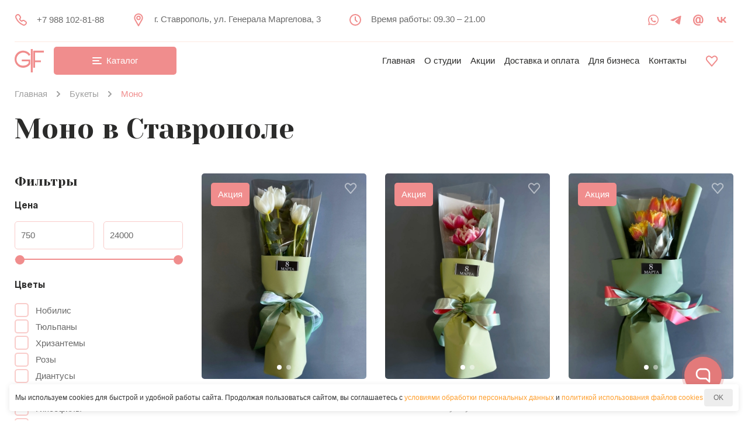

--- FILE ---
content_type: text/html; charset=UTF-8
request_url: https://cvety-granat.ru/bukety/monobukety
body_size: 66390
content:
<!DOCTYPE html>
<html lang="ru" dir="ltr" prefix="og: https://ogp.me/ns#">
<head>
    <meta charset="utf-8" />
<noscript><style>form.antibot * :not(.antibot-message) { display: none !important; }</style>
</noscript><meta name="description" content="Granat Flower – купить Моно букет в Ставрополе от 750 рублей с быстрой доставкой от 30 минут! Моно – каталог с ценами 💐 Заказать онлайн с фотоотчетом ✅ Свежие цветы 🕔 Привезем вовремя!" />
<link rel="canonical" href="https://cvety-granat.ru/bukety/monobukety" />
<meta name="MobileOptimized" content="width" />
<meta name="HandheldFriendly" content="true" />
<link rel="icon" href="/sites/default/files/favicon-gf.svg" type="image/svg+xml" />

        <title>Моно в Ставрополе купить от 750 ₽ – Granat Flowers</title>
        <meta name="MobileOptimized" content="width">
        <meta name="HandheldFriendly" content="true">
        <meta name="viewport" content="width=device-width, initial-scale=1">
        <meta name="yandex-verification" content="2c74b24a4f56ebfc" />
        <meta name="google-site-verification" content="NqOWngSSSaCdqZ31_A-D246Mlm9PPD7n-wbuqad4S38" />
        <link rel="stylesheet" media="all" href="/sites/default/files/css/css_c9Rs41FeX2WqQzFonH2OD4-fmnnWV6j2A4dAIWWlHcU.css" />
<link rel="stylesheet" media="all" href="/sites/default/files/css/css_ZLsIRHu_3gK7wNHES1LAHq0H6_gK4mTVOxyQwPy5BRE.css" />

        

                    <!-- Yandex.Metrika counter -->
            <script type="text/javascript" >
                (function(m,e,t,r,i,k,a){m[i]=m[i]||function(){(m[i].a=m[i].a||[]).push(arguments)};
                    m[i].l=1*new Date();
                    for (var j = 0; j < document.scripts.length; j++) {if (document.scripts[j].src === r) { return; }}
                    k=e.createElement(t),a=e.getElementsByTagName(t)[0],k.async=1,k.src=r,a.parentNode.insertBefore(k,a)})
                (window, document, "script", "https://mc.yandex.ru/metrika/tag.js", "ym");

                ym(94533536, "init", {
                    clickmap:true,
                    trackLinks:true,
                    accurateTrackBounce:true,
                    webvisor:true
                });
            </script>
            <noscript><div><img src="https://mc.yandex.ru/watch/94533536" style="position:absolute; left:-9999px;" alt="" /></div></noscript>
            <!-- /Yandex.Metrika counter -->
        </head>
<body class="term--monobukety path-taxonomy">

  <div class="dialog-off-canvas-main-canvas" data-off-canvas-main-canvas>
    <div class="wrapper">
    <div class="head">
        <header class="header" style="opacity: 0">
    <div class="container">
        <div class="header__top">
            <a href="tel:+79881028188" class="header__item">
                <svg width="22" height="22" viewBox="0 0 22 22" fill="none" xmlns="http://www.w3.org/2000/svg">
                    <path d="M12.1505 13.3036L12.1494 13.3031C10.5596 12.57 9.37678 11.5099 8.71788 9.99705L8.7109 9.98104L8.70337 9.96527C8.56377 9.67308 8.5603 9.51986 8.57112 9.45819C8.57119 9.4578 8.57126 9.4574 8.57133 9.45697C8.5755 9.43278 8.59353 9.32809 8.83627 9.1658C9.36235 8.83225 10.1518 8.20647 10.1518 7.02789V7.00389L10.1507 6.97991C10.1379 6.71438 10.0569 6.45977 9.98125 6.26444C9.89952 6.05349 9.79229 5.83275 9.67403 5.61534C9.43708 5.17976 9.12557 4.7024 8.79606 4.2542C8.46666 3.80616 8.1032 3.36541 7.75561 3.0086C7.58211 2.83051 7.40121 2.66159 7.22104 2.52026C7.05644 2.39114 6.83685 2.24031 6.5852 2.15071C6.02404 1.94439 5.46437 1.95811 4.90848 2.14182L4.90848 2.1418L4.90248 2.14383C3.75684 2.5305 2.83134 3.22669 2.34779 4.22186C1.85978 5.22619 1.90014 6.37428 2.37574 7.49489C4.73453 13.2311 8.90557 17.2264 14.5675 19.6744L14.5914 19.6847L14.6159 19.6938C14.9966 19.8354 15.3684 19.9275 15.5355 19.9689L15.5424 19.9706L15.6609 20H15.783C16.6917 20 17.577 19.5793 18.2557 19.0567C18.9379 18.5313 19.5513 17.7959 19.8366 16.9799C19.9833 16.5705 20.0383 16.1584 19.9726 15.7518C19.9064 15.3417 19.7291 15.0093 19.5221 14.7455C19.3226 14.4911 19.0885 14.2918 18.8919 14.1389C18.8021 14.069 18.6487 13.9568 18.5243 13.8659C18.4596 13.8186 18.4028 13.777 18.3669 13.7502C17.8474 13.3226 17.2922 12.9416 16.7782 12.5888L16.7583 12.5751C16.1458 12.1547 15.4037 11.8128 14.5956 11.8919C13.7401 11.9758 13.0759 12.5003 12.5822 13.2424C12.5301 13.3162 12.4907 13.3487 12.4723 13.3615C12.4554 13.3732 12.4464 13.3755 12.4399 13.3767C12.4233 13.38 12.3352 13.3891 12.1505 13.3036Z"
                          stroke="#F08D8D" stroke-width="2"/>
                </svg>
                <span>+7 988 102-81-88</span>
            </a>
            <div class="header__item">
                <svg width="22" height="24" viewBox="0 0 22 24" fill="none" xmlns="http://www.w3.org/2000/svg">
                    <path fill-rule="evenodd" clip-rule="evenodd"
                          d="M16.7045 11.9204C17.3152 10.9332 17.6668 9.77484 17.6668 8.53595C17.6668 4.92624 14.6821 2 11.0002 2C7.31826 2 4.3335 4.92624 4.3335 8.53595C4.3335 9.77484 4.68509 10.9332 5.29578 11.9204L11.0002 22L16.7045 11.9204Z"
                          stroke="#F08D8D" stroke-width="2" stroke-linejoin="round"/>
                    <path d="M11.0066 11.5239C12.5845 11.5239 13.8637 10.2447 13.8637 8.66671C13.8637 7.08876 12.5845 5.80957 11.0066 5.80957C9.4286 5.80957 8.14941 7.08876 8.14941 8.66671C8.14941 10.2447 9.4286 11.5239 11.0066 11.5239Z"
                          stroke="#F08D8D" stroke-width="2" stroke-linejoin="round"/>
                </svg>
                <span>г. Ставрополь, ул. Генерала Маргелова, 3</span>
            </div>
            <div class="header__item">
                <svg width="22" height="24" viewBox="0 0 22 24" fill="none" xmlns="http://www.w3.org/2000/svg">
                    <rect x="2" y="3" width="18" height="18" rx="9" stroke="#F08D8D" stroke-width="2"/>
                    <path d="M11 7L11 12" stroke="#F08D8D" stroke-width="2" stroke-linecap="round"
                          stroke-linejoin="round"/>
                    <path d="M14 15L11 12" stroke="#F08D8D" stroke-width="2" stroke-linecap="round"
                          stroke-linejoin="round"/>
                </svg>

                <span>Время работы: 09.30 – 21.00</span>
            </div>
                        <a class="header__icon" href="https://wa.me/79881028188">
                <svg width="22" height="22" viewBox="0 0 22 22" fill="none" xmlns="http://www.w3.org/2000/svg">
                    <path d="M11 2C6.02336 2 2 6.03737 2 11C2 12.6822 2.46262 14.2523 3.26168 15.5981L2.12617 20.1822L6.64018 18.8785C7.92989 19.5934 9.41587 20.014 11 20.014C15.9766 20.014 20 15.9766 20 11.014C20.014 6.03737 15.9766 2 11 2ZM11.1121 18.514C9.54204 18.514 8.0841 18.0233 6.87849 17.1962L4.31308 17.9392L4.97196 15.2897C4.13084 14.0841 3.64018 12.6121 3.64018 11.042C3.64018 6.90653 6.99064 3.57009 11.1121 3.57009C15.2476 3.57009 18.5841 6.92055 18.5841 11.042C18.5841 15.1635 15.2336 18.514 11.1121 18.514Z"
                          fill="#F08D8D"/>
                    <path d="M8.72711 10.2991C8.82524 10.1729 8.93739 10.0608 9.03552 9.93459C9.21776 9.72431 9.4701 9.52805 9.48412 9.24768C9.49814 8.9673 9.40001 8.68693 9.30188 8.4346C9.23178 8.26637 9.17571 8.11217 9.10561 7.94394C8.99346 7.64955 8.83926 7.22899 8.68505 7.04675C8.46076 6.80843 8.08225 6.75236 7.77384 6.90656C7.77384 6.90656 6.00749 7.7617 6.55422 9.45796C6.55422 9.45796 7.60562 14.2523 12.9047 15.2336C12.9047 15.2336 14.8112 15.5 15.3159 14.3505C15.428 14.0981 15.4981 13.7477 15.4841 13.4813C15.4701 13.215 15.2738 13.0467 15.0635 12.9206C14.7832 12.7664 14.5308 12.6122 14.2224 12.458C13.9421 12.3178 13.6336 12.1215 13.3112 12.2056C13.0729 12.2757 12.9047 12.486 12.7505 12.6542C12.5402 12.8785 12.3299 13.0888 12.1196 13.2991C12.1196 13.2851 9.44206 12.3037 8.72711 10.2991Z"
                          fill="#F08D8D"/>
                </svg>
            </a>
                                        <a class="header__icon" href="https://t.me/+79188708910">
                    <svg width="19" height="15" viewBox="0 0 19 15" fill="none" xmlns="http://www.w3.org/2000/svg">
                        <path d="M1.60353 6.48176C1.60353 6.48176 9.5645 3.21455 12.3255 2.06412C13.3839 1.60394 16.9733 0.131396 16.9733 0.131396C16.9733 0.131396 18.6299 -0.512845 18.4918 1.05174C18.4458 1.69598 18.0777 3.95082 17.7095 6.38973C17.1573 9.84101 16.5591 13.6144 16.5591 13.6144C16.5591 13.6144 16.4671 14.6728 15.6848 14.8569C14.9025 15.041 13.614 14.2126 13.3839 14.0286C13.1999 13.8905 9.93264 11.8198 8.73619 10.8074C8.41407 10.5313 8.04594 9.97907 8.78221 9.33483C10.4388 7.81626 12.4176 5.92956 13.614 4.73311C14.1662 4.1809 14.7184 2.89242 12.4176 4.45701C9.15035 6.71185 5.92915 8.82864 5.92915 8.82864C5.92915 8.82864 5.19287 9.28881 3.81236 8.87465C2.43184 8.4605 0.821243 7.90829 0.821243 7.90829C0.821243 7.90829 -0.283169 7.21804 1.60353 6.48176Z" fill="#F08D8D"></path>
                    </svg>
                </a>
                                    <a class="header__icon" href="https://www.instagram.com/granat_stav_">
                <svg width="22" height="22" viewBox="0 0 22 22" fill="none" xmlns="http://www.w3.org/2000/svg">
                    <path d="M19.542 11.1846C19.542 12.1657 19.3988 13.1862 19.1123 14.2461C19.0121 14.6237 18.9036 14.976 18.7868 15.303C18.4375 16.281 17.4492 16.8135 16.4106 16.8135H13.1375C12.9641 16.8135 12.8152 16.6905 12.7825 16.5202C12.7332 16.2638 12.4361 16.1422 12.215 16.2812C12.183 16.3013 12.1511 16.3212 12.1191 16.3408C11.9401 16.4554 11.7396 16.5521 11.5176 16.6309C11.2669 16.724 11.0342 16.792 10.8193 16.835C10.6045 16.8779 10.3109 16.8994 9.93848 16.8994C9.39421 16.8994 8.88574 16.7777 8.41309 16.5342C7.94043 16.2907 7.53223 15.9398 7.18848 15.4814C6.85189 15.0374 6.58333 14.4717 6.38281 13.7842C6.18945 13.0895 6.09277 12.3376 6.09277 11.5283C6.09277 10.6976 6.21452 9.94206 6.45801 9.26172C6.7015 8.58138 7.02734 7.99414 7.43555 7.5C7.82227 7.04883 8.27702 6.69076 8.7998 6.42578C9.32975 6.16081 9.88119 6.02832 10.4541 6.02832C10.9124 6.02832 11.3206 6.12142 11.6787 6.30762C11.8545 6.39904 12.0105 6.49133 12.1466 6.58448C12.2879 6.68118 12.5059 6.5842 12.5059 6.41299C12.5059 6.30719 12.5914 6.22129 12.6972 6.22081L13.6875 6.21633C14.3452 6.21336 14.8799 6.74567 14.8799 7.40333V13.9158C14.8799 14.4542 15.3163 14.8906 15.8547 14.8906C16.2415 14.8906 16.5967 14.6634 16.717 14.2959C16.8246 13.9674 16.9177 13.607 16.9961 13.2148C17.1322 12.5703 17.2002 11.915 17.2002 11.249C17.2002 10.0745 17.0426 9.04688 16.7275 8.16602C16.4124 7.28516 15.972 6.54753 15.4062 5.95312C14.8333 5.35156 14.1602 4.90755 13.3867 4.62109C12.6204 4.32747 11.7897 4.18066 10.8945 4.18066C10.0495 4.18066 9.2474 4.3418 8.48828 4.66406C7.73633 4.98633 7.04167 5.46615 6.4043 6.10352C5.79557 6.7194 5.30501 7.47852 4.93262 8.38086C4.56738 9.2832 4.38477 10.2822 4.38477 11.3779C4.38477 12.5452 4.55664 13.5837 4.90039 14.4932C5.2513 15.4027 5.73112 16.1654 6.33984 16.7812C6.92708 17.39 7.611 17.8519 8.3916 18.167C9.1722 18.4749 9.98861 18.6289 10.8408 18.6289C11.4424 18.6289 12.0941 18.5752 12.7959 18.4678C12.9859 18.439 13.1717 18.4076 13.3535 18.3737C14.0577 18.2423 14.751 18.7597 14.751 19.476C14.751 19.9737 14.4081 20.409 13.9187 20.499C13.559 20.5651 13.2062 20.6185 12.8604 20.6592C12.2588 20.7308 11.582 20.7666 10.8301 20.7666C9.5625 20.7666 8.38444 20.5374 7.2959 20.0791C6.21452 19.6279 5.28353 18.9906 4.50293 18.167C3.71517 17.3363 3.09928 16.3408 2.65527 15.1807C2.21842 14.0205 2 12.7458 2 11.3564C2 10.0387 2.22917 8.81055 2.6875 7.67188C3.14583 6.5332 3.77604 5.53776 4.57812 4.68555C5.37305 3.84766 6.31478 3.19238 7.40332 2.71973C8.49186 2.23991 9.65202 2 10.8838 2C12.1084 2 13.2507 2.22201 14.3105 2.66602C15.3704 3.11003 16.2835 3.73307 17.0498 4.53516C17.8304 5.33724 18.4391 6.30046 18.876 7.4248C19.32 8.54199 19.542 9.79525 19.542 11.1846ZM11.6035 14.6113C12.2054 14.2872 12.4521 13.5813 12.4521 12.8977V9.43221C12.4521 8.89234 12.1586 8.36492 11.6357 8.23047C11.3923 8.15885 11.113 8.12305 10.7979 8.12305C10.1032 8.12305 9.56966 8.43099 9.19727 9.04688C8.82487 9.66276 8.63867 10.4792 8.63867 11.4961C8.63867 12.6204 8.79264 13.4583 9.10059 14.0098C9.41569 14.554 9.92773 14.8262 10.6367 14.8262C11.0091 14.8262 11.3314 14.7546 11.6035 14.6113Z"
                          fill="#F08D8D"/>
                </svg>
            </a>
                                    <a class="header__icon" href="https://vk.com/public202286133">
                <svg width="22" height="22" viewBox="0 0 22 22" fill="none" xmlns="http://www.w3.org/2000/svg">
                    <path d="M11.7145 16C6.24792 16 3.12992 12.2462 3 6H5.73829C5.82823 10.5846 7.84692 12.5265 9.44592 12.9269V6H12.0244V9.95395C13.6034 9.78378 15.2622 7.98198 15.8218 6H18.4003C17.9705 8.44244 16.1717 10.2442 14.8925 10.985C16.1717 11.5856 18.2205 13.1572 19 16H16.1617C15.5521 14.0981 14.0332 12.6266 12.0244 12.4264V16H11.7145Z"
                          fill="#F08D8D"/>
                </svg>
            </a>
            
        </div>
        <div class="header__bottom">
            <a href="/">
                <img width="192" height="56" src="/themes/granat/img/logo-full.svg" class="header__logo_full" alt="logo"/>
                <img width="51" height="40" src="/themes/granat/img/logo-min.svg" class="header__logo_min" alt="logo min"/>
            </a>
            <button class="button button_catalog">
                <div class="button__wrap">
                    <div class="button__trigger">
                        <div class="button__trigger-line"></div>
                        <div class="button__trigger-line button__trigger-line--small"></div>
                        <div class="button__trigger-line"></div>
                    </div>
                    <span>Каталог</span>
                </div>
            </button>
            
    
                <div class="menu-catalog">
        <div class="container">
                        
                        <ul class="menu-catalog__list">
                
                    
                                                                            
                                                
                        
                        <li class="menu-catalog__item menu-catalog__item_root menu-catalog__item--expanded menu-catalog__widget menu-catalog__widget_cvety" data-title="Цветы">
                                                        <span class="menu-catalog__link menu-catalog__link_root menu-catalog__link_menu-catalog__widget menu-catalog__widget_cvety">Цветы</span>
                                                                
                                        
                            <ul class="menu-catalog__list_child">
                    
                    
                                                                            
                                                
                        
                        <li class="menu-catalog__item menu-catalog__item_child" data-img="/sites/default/files/styles/355x540/public/flower/category/rozy.jpg?itok=BXIOGd4o" data-title="Розы">
                                                        <a href="/bukety/rozy" class="menu-catalog__link menu-catalog__link_child menu-catalog__link_" data-drupal-link-system-path="taxonomy/term/1">Розы</a>
                                                    </li>
                    
                                                                            
                                                
                        
                        <li class="menu-catalog__item menu-catalog__item_child" data-img="/sites/default/files/styles/355x540/public/flower/category/tyulpany.jpg?itok=mP-2wsdE" data-title="Тюльпаны">
                                                        <a href="/bukety/tyulpany" class="menu-catalog__link menu-catalog__link_child menu-catalog__link_" data-drupal-link-system-path="bukety/tyulpany">Тюльпаны</a>
                                                    </li>
                    
                                                                            
                                                
                        
                        <li class="menu-catalog__item menu-catalog__item_child" data-img="/sites/default/files/styles/355x540/public/flower/category/gipsofily.jpg?itok=VJvOwmFG" data-title="Гипсофилы">
                                                        <a href="/bukety/gipsofily" class="menu-catalog__link menu-catalog__link_child menu-catalog__link_" data-drupal-link-system-path="taxonomy/term/14">Гипсофилы</a>
                                                    </li>
                    
                                                                            
                                                
                        
                        <li class="menu-catalog__item menu-catalog__item_child" data-img="/sites/default/files/styles/355x540/public/flower/category/gerbery.jpg?itok=6CyUCyEo" data-title="Герберы">
                                                        <a href="/bukety/gerbery" class="menu-catalog__link menu-catalog__link_child menu-catalog__link_" data-drupal-link-system-path="taxonomy/term/7">Герберы</a>
                                                    </li>
                    
                                                                            
                                                
                        
                        <li class="menu-catalog__item menu-catalog__item_child" data-img="/sites/default/files/styles/355x540/public/flower/category/piony.jpg?itok=Et5AcHGW" data-title="Пионы">
                                                        <a href="/bukety/piony" class="menu-catalog__link menu-catalog__link_child menu-catalog__link_" data-drupal-link-system-path="taxonomy/term/9">Пионы</a>
                                                    </li>
                    
                                                                            
                                                
                        
                        <li class="menu-catalog__item menu-catalog__item_child" data-img="/sites/default/files/styles/355x540/public/flower/category/romashki.jpg?itok=Mlnxnwiu" data-title="Ромашки">
                                                        <a href="/bukety/romashki" class="menu-catalog__link menu-catalog__link_child menu-catalog__link_" data-drupal-link-system-path="taxonomy/term/13">Ромашки</a>
                                                    </li>
                    
                                                                            
                                                
                        
                        <li class="menu-catalog__item menu-catalog__item_child" data-img="/sites/default/files/styles/355x540/public/flower/category/lilii.jpg?itok=j3qnBjv-" data-title="Лилии">
                                                        <a href="/bukety/lilii" class="menu-catalog__link menu-catalog__link_child menu-catalog__link_" data-drupal-link-system-path="taxonomy/term/11">Лилии</a>
                                                    </li>
                    
                                                                            
                                                
                        
                        <li class="menu-catalog__item menu-catalog__item_child" data-img="/sites/default/files/styles/355x540/public/flower/category/irisy.jpg?itok=M_nPIPFl" data-title="Ирисы">
                                                        <a href="/bukety/irisy" class="menu-catalog__link menu-catalog__link_child menu-catalog__link_" data-drupal-link-system-path="taxonomy/term/4">Ирисы</a>
                                                    </li>
                    
                                                                            
                                                
                        
                        <li class="menu-catalog__item menu-catalog__item_child" data-img="/sites/default/files/styles/355x540/public/flower/category/alstromerii.jpg?itok=5nHFh9cU" data-title="Альстромерии">
                                                        <a href="/bukety/alstromerii" class="menu-catalog__link menu-catalog__link_child menu-catalog__link_" data-drupal-link-system-path="taxonomy/term/6">Альстромерии</a>
                                                    </li>
                    
                                                                            
                                                
                        
                        <li class="menu-catalog__item menu-catalog__item_child" data-img="/sites/default/files/styles/355x540/public/flower/category/anemony.jpg?itok=tyF2uQCB" data-title="Анемоны">
                                                        <a href="/bukety/anemony" class="menu-catalog__link menu-catalog__link_child menu-catalog__link_" data-drupal-link-system-path="taxonomy/term/15">Анемоны</a>
                                                    </li>
                    
                                                                            
                                                
                        
                        <li class="menu-catalog__item menu-catalog__item_child" data-img="/sites/default/files/styles/355x540/public/flower/category/gvozdiki.jpg?itok=baBDuAFj" data-title="Гвоздики">
                                                        <a href="/bukety/gvozdiki" class="menu-catalog__link menu-catalog__link_child menu-catalog__link_" data-drupal-link-system-path="taxonomy/term/10">Гвоздики</a>
                                                    </li>
                    
                                                                            
                                                
                        
                        <li class="menu-catalog__item menu-catalog__item_child" data-img="/sites/default/files/styles/355x540/public/flower/category/lavanda.jpg?itok=R0QY-qiF" data-title="Лаванда">
                                                        <a href="/bukety/lavanda" class="menu-catalog__link menu-catalog__link_child menu-catalog__link_" data-drupal-link-system-path="taxonomy/term/18">Лаванда</a>
                                                    </li>
                    
                                                                            
                                                
                        
                        <li class="menu-catalog__item menu-catalog__item_child" data-img="/sites/default/files/styles/355x540/public/flower/category/giacinty.jpg?itok=VK_5TQlv" data-title="Гиацинты">
                                                        <a href="/bukety/giacinty" class="menu-catalog__link menu-catalog__link_child menu-catalog__link_" data-drupal-link-system-path="taxonomy/term/16">Гиацинты</a>
                                                    </li>
                    
                                                                            
                                                
                        
                        <li class="menu-catalog__item menu-catalog__item_child" data-img="/sites/default/files/styles/355x540/public/flower/category/kally.jpg?itok=gHV2-PjI" data-title="Каллы">
                                                        <a href="/bukety/kally" class="menu-catalog__link menu-catalog__link_child menu-catalog__link_" data-drupal-link-system-path="taxonomy/term/17">Каллы</a>
                                                    </li>
                    
                                                                            
                                                
                        
                        <li class="menu-catalog__item menu-catalog__item_child" data-img="/sites/default/files/styles/355x540/public/flower/category/gortenzii.jpg?itok=YR3mxmN6" data-title="Гортензии">
                                                        <a href="/bukety/gortenzii" class="menu-catalog__link menu-catalog__link_child menu-catalog__link_" data-drupal-link-system-path="taxonomy/term/3">Гортензии</a>
                                                    </li>
                    
                                                                            
                                                
                        
                        <li class="menu-catalog__item menu-catalog__item_child" data-img="/sites/default/files/styles/355x540/public/flower/category/narcissy.jpg?itok=LPnS3zKa" data-title="Нарциссы">
                                                        <a href="/bukety/narcissy" class="menu-catalog__link menu-catalog__link_child menu-catalog__link_" data-drupal-link-system-path="taxonomy/term/20">Нарциссы</a>
                                                    </li>
                    
                                                                            
                                                
                        
                        <li class="menu-catalog__item menu-catalog__item_child" data-img="/sites/default/files/styles/355x540/public/flower/category/orkhidei.jpg?itok=C_zEwzw_" data-title="Орхидеи">
                                                        <a href="/bukety/orkhidei" class="menu-catalog__link menu-catalog__link_child menu-catalog__link_" data-drupal-link-system-path="taxonomy/term/8">Орхидеи</a>
                                                    </li>
                    
                                                                            
                                                
                        
                        <li class="menu-catalog__item menu-catalog__item_child" data-img="/sites/default/files/styles/355x540/public/flower/category/ranunkulyusy.jpg?itok=uZypciYY" data-title="Ранункулюсы">
                                                        <a href="/bukety/ranunkulyusy" class="menu-catalog__link menu-catalog__link_child menu-catalog__link_" data-drupal-link-system-path="taxonomy/term/21">Ранункулюсы</a>
                                                    </li>
                    
                                                                            
                                                
                        
                        <li class="menu-catalog__item menu-catalog__item_child" data-img="/sites/default/files/styles/355x540/public/flower/category/frezii.jpg?itok=v58pjRCG" data-title="Фрезии">
                                                        <a href="/bukety/frezii" class="menu-catalog__link menu-catalog__link_child menu-catalog__link_" data-drupal-link-system-path="taxonomy/term/22">Фрезии</a>
                                                    </li>
                    
                                                                            
                                                
                        
                        <li class="menu-catalog__item menu-catalog__item_child" data-img="/sites/default/files/styles/355x540/public/flower/category/diantusy.jpg?itok=8wqHNBoq" data-title="Диантусы">
                                                        <a href="/bukety/diantusy" class="menu-catalog__link menu-catalog__link_child menu-catalog__link_" data-drupal-link-system-path="taxonomy/term/88">Диантусы</a>
                                                    </li>
                    
                                                                            
                                                
                        
                        <li class="menu-catalog__item menu-catalog__item_child" data-img="/sites/default/files/styles/355x540/public/flower/category/khrizantemy.jpg?itok=zW2Xd4Mb" data-title="Хризантемы">
                                                        <a href="/bukety/khrizantemy" class="menu-catalog__link menu-catalog__link_child menu-catalog__link_" data-drupal-link-system-path="bukety/khrizantemy">Хризантемы</a>
                                                    </li>
                    
                                                                            
                                                
                        
                        <li class="menu-catalog__item menu-catalog__item_child" data-img="/sites/default/files/styles/355x540/public/flower/category/cimbidiumy.jpg?itok=aZkiXPmA" data-title="Цимбидиумы">
                                                        <a href="/bukety/cimbidiumy" class="menu-catalog__link menu-catalog__link_child menu-catalog__link_" data-drupal-link-system-path="taxonomy/term/89">Цимбидиумы</a>
                                                    </li>
                    
                                                                            
                                                
                        
                        <li class="menu-catalog__item menu-catalog__item_child" data-img="/sites/default/files/styles/355x540/public/flower/category/eustomy.jpg?itok=8NyguLUH" data-title="Эустомы">
                                                        <a href="/bukety/eustomy" class="menu-catalog__link menu-catalog__link_child menu-catalog__link_" data-drupal-link-system-path="taxonomy/term/12">Эустомы</a>
                                                    </li>
                    
                </ul>
                
                    
                                                    </li>
                    
                                                                            
                                                
                        
                        <li class="menu-catalog__item menu-catalog__item_root menu-catalog__item--expanded menu-catalog__item--active menu-catalog__widget menu-catalog__widget_bukety" data-title="Букеты">
                                                        <a href="/bukety" class="menu-catalog__link menu-catalog__link_root menu-catalog__link_menu-catalog__widget menu-catalog__widget_bukety" data-drupal-link-system-path="taxonomy/term/75">Букеты</a>
                                                                
                                        
                            <ul class="menu-catalog__list_child">
                    
                    
                                                                            
                                                
                        
                        <li class="menu-catalog__item menu-catalog__item_child" data-title="Маленькие">
                                                        <a href="/bukety/malenkie" class="menu-catalog__link menu-catalog__link_child menu-catalog__link_" data-drupal-link-system-path="taxonomy/term/33">Маленькие</a>
                                                    </li>
                    
                                                                            
                                                
                        
                        <li class="menu-catalog__item menu-catalog__item_child" data-title="Средние">
                                                        <a href="/bukety/srednie" class="menu-catalog__link menu-catalog__link_child menu-catalog__link_" data-drupal-link-system-path="taxonomy/term/34">Средние</a>
                                                    </li>
                    
                                                                            
                                                
                        
                        <li class="menu-catalog__item menu-catalog__item_child" data-title="Большие">
                                                        <a href="/bukety/bolshie" class="menu-catalog__link menu-catalog__link_child menu-catalog__link_" data-drupal-link-system-path="taxonomy/term/35">Большие</a>
                                                    </li>
                    
                                                                            
                                                
                        
                        <li class="menu-catalog__item menu-catalog__item_child" data-title="Авторские">
                                                        <a href="/bukety/avtorskie" class="menu-catalog__link menu-catalog__link_child menu-catalog__link_" data-drupal-link-system-path="taxonomy/term/59">Авторские</a>
                                                    </li>
                    
                                                                            
                                                
                        
                        <li class="menu-catalog__item menu-catalog__item_child" data-title="Свадебные">
                                                        <a href="/bukety/svadebnye" class="menu-catalog__link menu-catalog__link_child menu-catalog__link_" data-drupal-link-system-path="bukety/svadebnye">Свадебные</a>
                                                    </li>
                    
                                                                            
                                                
                        
                        <li class="menu-catalog__item menu-catalog__item_child menu-catalog__item--active" data-title="Монобукеты">
                                                        <a href="/bukety/monobukety" class="menu-catalog__link menu-catalog__link_child menu-catalog__link_ is-active" data-drupal-link-system-path="taxonomy/term/62">Монобукеты</a>
                                                    </li>
                    
                                                                            
                                                
                        
                        <li class="menu-catalog__item menu-catalog__item_child" data-title="Оригинальные">
                                                        <a href="/bukety/originalnye" class="menu-catalog__link menu-catalog__link_child menu-catalog__link_" data-drupal-link-system-path="taxonomy/term/64">Оригинальные</a>
                                                    </li>
                    
                                                                            
                                                
                        
                        <li class="menu-catalog__item menu-catalog__item_child" data-title="Сборные">
                                                        <a href="/bukety/sbornye" class="menu-catalog__link menu-catalog__link_child menu-catalog__link_" data-drupal-link-system-path="taxonomy/term/61">Сборные</a>
                                                    </li>
                    
                                                                            
                                                
                        
                        <li class="menu-catalog__item menu-catalog__item_child" data-title="Эксклюзивные">
                                                        <a href="/bukety/eksklyuzivnye" class="menu-catalog__link menu-catalog__link_child menu-catalog__link_" data-drupal-link-system-path="taxonomy/term/63">Эксклюзивные</a>
                                                    </li>
                    
                </ul>
                
                    
                                                    </li>
                    
                                                                            
                                                
                        
                        <li class="menu-catalog__item menu-catalog__item_root menu-catalog__item--expanded menu-catalog__widget menu-catalog__widget_kompozicii" data-title="Композиции">
                                                        <a href="/kompozicii" class="menu-catalog__link menu-catalog__link_root menu-catalog__link_menu-catalog__widget menu-catalog__widget_kompozicii" data-drupal-link-system-path="taxonomy/term/160">Композиции</a>
                                                                
                                        
                            <ul class="menu-catalog__list_child">
                    
                    
                                                                            
                                                
                        
                        <li class="menu-catalog__item menu-catalog__item_child" data-title="Цветы в корзине">
                                                        <a href="/kompozicii/v-korzine" class="menu-catalog__link menu-catalog__link_child menu-catalog__link_" data-drupal-link-system-path="taxonomy/term/157">Цветы в корзине</a>
                                                    </li>
                    
                                                                            
                                                
                        
                        <li class="menu-catalog__item menu-catalog__item_child" data-title="Цветы в коробке">
                                                        <a href="/kompozicii/v-korobke" class="menu-catalog__link menu-catalog__link_child menu-catalog__link_" data-drupal-link-system-path="taxonomy/term/158">Цветы в коробке</a>
                                                    </li>
                    
                                                                            
                                                
                        
                        <li class="menu-catalog__item menu-catalog__item_child" data-title="Цветы в ящике">
                                                        <a href="/kompozicii/v-yaschike" class="menu-catalog__link menu-catalog__link_child menu-catalog__link_" data-drupal-link-system-path="taxonomy/term/159">Цветы в ящике</a>
                                                    </li>
                    
                                                                            
                                                
                        
                        <li class="menu-catalog__item menu-catalog__item_child" data-img="/sites/default/files/styles/355x540/public/category/florariumy.jpg?itok=B7-Qspy1" data-title="Флорариумы">
                                                        <a href="/florariumy" class="menu-catalog__link menu-catalog__link_child menu-catalog__link_" data-drupal-link-system-path="taxonomy/term/206">Флорариумы</a>
                                                    </li>
                    
                </ul>
                
                    
                                                    </li>
                    
                                                                            
                                                
                        
                        <li class="menu-catalog__item menu-catalog__item_root menu-catalog__item--expanded menu-catalog__widget menu-catalog__widget_sobytiya" data-title="События">
                                                        <span class="menu-catalog__link menu-catalog__link_root menu-catalog__link_menu-catalog__widget menu-catalog__widget_sobytiya">События</span>
                                                                
                                        
                            <ul class="menu-catalog__list_child">
                    
                    
                                                                            
                                                
                        
                        <li class="menu-catalog__item menu-catalog__item_child" data-title="14 Февраля">
                                                        <a href="/prazdniki/14-fevralya" class="menu-catalog__link menu-catalog__link_child menu-catalog__link_" data-drupal-link-system-path="taxonomy/term/37">14 Февраля</a>
                                                    </li>
                    
                                                                            
                                                
                        
                        <li class="menu-catalog__item menu-catalog__item_child" data-title="8 Марта">
                                                        <a href="/prazdniki/8-marta" class="menu-catalog__link menu-catalog__link_child menu-catalog__link_" data-drupal-link-system-path="taxonomy/term/36">8 Марта</a>
                                                    </li>
                    
                                                                            
                                                
                        
                        <li class="menu-catalog__item menu-catalog__item_child" data-title="День рождения">
                                                        <a href="/prazdniki/den-rozhdeniya" class="menu-catalog__link menu-catalog__link_child menu-catalog__link_" data-drupal-link-system-path="taxonomy/term/38">День рождения</a>
                                                    </li>
                    
                                                                            
                                                
                        
                        <li class="menu-catalog__item menu-catalog__item_child" data-title="Юбилей">
                                                        <a href="/prazdniki/yubiley" class="menu-catalog__link menu-catalog__link_child menu-catalog__link_" data-drupal-link-system-path="taxonomy/term/39">Юбилей</a>
                                                    </li>
                    
                                                                            
                                                
                        
                        <li class="menu-catalog__item menu-catalog__item_child" data-title="1 Сентября">
                                                        <a href="/prazdniki/1-sentyabrya" class="menu-catalog__link menu-catalog__link_child menu-catalog__link_" data-drupal-link-system-path="taxonomy/term/41">1 Сентября</a>
                                                    </li>
                    
                                                                            
                                                
                        
                        <li class="menu-catalog__item menu-catalog__item_child" data-title="23 Февраля">
                                                        <a href="/prazdniki/23-fevralya" class="menu-catalog__link menu-catalog__link_child menu-catalog__link_" data-drupal-link-system-path="taxonomy/term/44">23 Февраля</a>
                                                    </li>
                    
                                                                            
                                                
                        
                        <li class="menu-catalog__item menu-catalog__item_child" data-title="9 Мая">
                                                        <a href="/prazdniki/9-maya" class="menu-catalog__link menu-catalog__link_child menu-catalog__link_" data-drupal-link-system-path="taxonomy/term/43">9 Мая</a>
                                                    </li>
                    
                                                                            
                                                
                        
                        <li class="menu-catalog__item menu-catalog__item_child" data-title="Выпускной">
                                                        <a href="/prazdniki/vypusknoy" class="menu-catalog__link menu-catalog__link_child menu-catalog__link_" data-drupal-link-system-path="taxonomy/term/40">Выпускной</a>
                                                    </li>
                    
                                                                            
                                                
                        
                        <li class="menu-catalog__item menu-catalog__item_child" data-title="День матери">
                                                        <a href="/prazdniki/den-materi" class="menu-catalog__link menu-catalog__link_child menu-catalog__link_" data-drupal-link-system-path="taxonomy/term/46">День матери</a>
                                                    </li>
                    
                                                                            
                                                
                        
                        <li class="menu-catalog__item menu-catalog__item_child" data-title="Последний звонок">
                                                        <a href="/prazdniki/posledniy-zvonok" class="menu-catalog__link menu-catalog__link_child menu-catalog__link_" data-drupal-link-system-path="taxonomy/term/42">Последний звонок</a>
                                                    </li>
                    
                                                                            
                                                
                        
                        <li class="menu-catalog__item menu-catalog__item_child" data-title="Рождение ребенка">
                                                        <a href="/prazdniki/rozhdenie-rebenka" class="menu-catalog__link menu-catalog__link_child menu-catalog__link_" data-drupal-link-system-path="taxonomy/term/45">Рождение ребенка</a>
                                                    </li>
                    
                </ul>
                
                    
                                                    </li>
                    
                                                                            
                                                
                        
                        <li class="menu-catalog__item menu-catalog__item_root menu-catalog__item--expanded menu-catalog__widget menu-catalog__widget_komu" data-title="Кому">
                                                        <span class="menu-catalog__link menu-catalog__link_root menu-catalog__link_menu-catalog__widget menu-catalog__widget_komu">Кому</span>
                                                                
                                        
                            <ul class="menu-catalog__list_child">
                    
                    
                                                                            
                                                
                        
                        <li class="menu-catalog__item menu-catalog__item_child" data-title="Девушке">
                                                        <a href="/devushke" class="menu-catalog__link menu-catalog__link_child menu-catalog__link_" data-drupal-link-system-path="taxonomy/term/49">Девушке</a>
                                                    </li>
                    
                                                                            
                                                
                        
                        <li class="menu-catalog__item menu-catalog__item_child" data-title="Дочери">
                                                        <a href="/docheri" class="menu-catalog__link menu-catalog__link_child menu-catalog__link_" data-drupal-link-system-path="taxonomy/term/50">Дочери</a>
                                                    </li>
                    
                                                                            
                                                
                        
                        <li class="menu-catalog__item menu-catalog__item_child" data-title="Женщине">
                                                        <a href="/zhenschine" class="menu-catalog__link menu-catalog__link_child menu-catalog__link_" data-drupal-link-system-path="taxonomy/term/47">Женщине</a>
                                                    </li>
                    
                                                                            
                                                
                        
                        <li class="menu-catalog__item menu-catalog__item_child" data-title="Коллеге">
                                                        <a href="/kollege" class="menu-catalog__link menu-catalog__link_child menu-catalog__link_" data-drupal-link-system-path="taxonomy/term/51">Коллеге</a>
                                                    </li>
                    
                                                                            
                                                
                        
                        <li class="menu-catalog__item menu-catalog__item_child" data-title="Маме">
                                                        <a href="/zhenschine/mame" class="menu-catalog__link menu-catalog__link_child menu-catalog__link_" data-drupal-link-system-path="taxonomy/term/48">Маме</a>
                                                    </li>
                    
                                                                            
                                                
                        
                        <li class="menu-catalog__item menu-catalog__item_child" data-title="Мужчине">
                                                        <a href="/muzhchine" class="menu-catalog__link menu-catalog__link_child menu-catalog__link_" data-drupal-link-system-path="taxonomy/term/52">Мужчине</a>
                                                    </li>
                    
                                                                            
                                                
                        
                        <li class="menu-catalog__item menu-catalog__item_child" data-title="Руководителю">
                                                        <a href="/rukovoditelyu" class="menu-catalog__link menu-catalog__link_child menu-catalog__link_" data-drupal-link-system-path="taxonomy/term/54">Руководителю</a>
                                                    </li>
                    
                                                                            
                                                
                        
                        <li class="menu-catalog__item menu-catalog__item_child" data-title="Учителю">
                                                        <a href="/uchitelyu" class="menu-catalog__link menu-catalog__link_child menu-catalog__link_" data-drupal-link-system-path="taxonomy/term/53">Учителю</a>
                                                    </li>
                    
                </ul>
                
                    
                                                    </li>
                    
                                                                            
                                                
                        
                        <li class="menu-catalog__item menu-catalog__item_root menu-catalog__item--expanded menu-catalog__widget menu-catalog__widget_cvet" data-title="Цвет">
                                                        <span class="menu-catalog__link menu-catalog__link_root menu-catalog__link_menu-catalog__widget menu-catalog__widget_cvet">Цвет</span>
                                                                
                                        
                            <ul class="menu-catalog__list_child">
                    
                    
                                                                            
                                                
                        
                        <li class="menu-catalog__item menu-catalog__item_child" data-title="Красные">
                                                        <a href="/bukety/krasnye" class="menu-catalog__link menu-catalog__link_child menu-catalog__link_" data-drupal-link-system-path="taxonomy/term/23">Красные</a>
                                                    </li>
                    
                                                                            
                                                
                        
                        <li class="menu-catalog__item menu-catalog__item_child" data-title="Белые">
                                                        <a href="/bukety/belye" class="menu-catalog__link menu-catalog__link_child menu-catalog__link_" data-drupal-link-system-path="taxonomy/term/24">Белые</a>
                                                    </li>
                    
                                                                            
                                                
                        
                        <li class="menu-catalog__item menu-catalog__item_child" data-title="Желтые">
                                                        <a href="/bukety/zheltye" class="menu-catalog__link menu-catalog__link_child menu-catalog__link_" data-drupal-link-system-path="taxonomy/term/27">Желтые</a>
                                                    </li>
                    
                                                                            
                                                
                        
                        <li class="menu-catalog__item menu-catalog__item_child" data-title="Розовые">
                                                        <a href="/bukety/rozovye" class="menu-catalog__link menu-catalog__link_child menu-catalog__link_" data-drupal-link-system-path="taxonomy/term/25">Розовые</a>
                                                    </li>
                    
                                                                            
                                                
                        
                        <li class="menu-catalog__item menu-catalog__item_child" data-title="Бордовые">
                                                        <a href="/bukety/bordovye" class="menu-catalog__link menu-catalog__link_child menu-catalog__link_" data-drupal-link-system-path="taxonomy/term/26">Бордовые</a>
                                                    </li>
                    
                                                                            
                                                
                        
                        <li class="menu-catalog__item menu-catalog__item_child" data-title="Кремовые">
                                                        <a href="/bukety/kremovye" class="menu-catalog__link menu-catalog__link_child menu-catalog__link_" data-drupal-link-system-path="taxonomy/term/28">Кремовые</a>
                                                    </li>
                    
                                                                            
                                                
                        
                        <li class="menu-catalog__item menu-catalog__item_child" data-title="Оранжевые">
                                                        <a href="/bukety/oranzhevye" class="menu-catalog__link menu-catalog__link_child menu-catalog__link_" data-drupal-link-system-path="taxonomy/term/32">Оранжевые</a>
                                                    </li>
                    
                                                                            
                                                
                        
                        <li class="menu-catalog__item menu-catalog__item_child" data-title="Сиреневые">
                                                        <a href="/bukety/sirenevye" class="menu-catalog__link menu-catalog__link_child menu-catalog__link_" data-drupal-link-system-path="taxonomy/term/30">Сиреневые</a>
                                                    </li>
                    
                                                                            
                                                
                        
                        <li class="menu-catalog__item menu-catalog__item_child" data-title="Фиолетовые">
                                                        <a href="/bukety/fioletovye" class="menu-catalog__link menu-catalog__link_child menu-catalog__link_" data-drupal-link-system-path="taxonomy/term/31">Фиолетовые</a>
                                                    </li>
                    
                                                                            
                                                
                        
                        <li class="menu-catalog__item menu-catalog__item_child" data-title="Синие">
                                                        <a href="/bukety/sinie" class="menu-catalog__link menu-catalog__link_child menu-catalog__link_" data-drupal-link-system-path="taxonomy/term/29">Синие</a>
                                                    </li>
                    
                </ul>
                
                    
                                                    </li>
                    
                                                                            
                                                
                        
                        <li class="menu-catalog__item menu-catalog__item_root menu-catalog__item--expanded menu-catalog__widget menu-catalog__widget_izbrannoe" data-title="Избранное">
                                                        <span class="menu-catalog__link menu-catalog__link_root menu-catalog__link_menu-catalog__widget menu-catalog__widget_izbrannoe">Избранное</span>
                                                                
                                        
                            <ul class="menu-catalog__list_child">
                    
                    
                                                                            
                                                
                        
                        <li class="menu-catalog__item menu-catalog__item_child" data-title="Букет дня">
                            <svg xmlns="http://www.w3.org/2000/svg" width="22" height="22" viewBox="0 0 22 22" fill="none">
<path d="M3 4H6H7.5H9H19V20H3V4Z" stroke="#F08D8D" stroke-width="2" stroke-linejoin="round"></path>
<path d="M8 12.5L9.56857 14.1339C10.0012 14.5846 10.7365 14.5327 11.1015 14.0257L14 10" stroke="#F08D8D" stroke-width="2" stroke-linecap="round"></path>
<path d="M7 2V6" stroke="#F08D8D" stroke-width="2" stroke-linecap="round" stroke-linejoin="round"></path>
<path d="M15 2V6" stroke="#F08D8D" stroke-width="2" stroke-linecap="round" stroke-linejoin="round"></path>
</svg>                            <a href="/promo/buket-dnya" class="menu-catalog__link menu-catalog__link_child menu-catalog__link_" data-drupal-link-system-path="node/28">Букет дня</a>
                                                    </li>
                    
                                                                            
                                                
                        
                        <li class="menu-catalog__item menu-catalog__item_child" data-title="Летние подборки">
                            <svg xmlns="http://www.w3.org/2000/svg" width="22" height="22" viewBox="0 0 22 22" fill="none">
<path d="M11 3V6" stroke="#F08D8D" stroke-width="2" stroke-linecap="round" stroke-linejoin="round"></path>
<path d="M11 16V19" stroke="#F08D8D" stroke-width="2" stroke-linecap="round" stroke-linejoin="round"></path>
<path d="M19 11L16 11" stroke="#F08D8D" stroke-width="2" stroke-linecap="round" stroke-linejoin="round"></path>
<path d="M6 11L3 11" stroke="#F08D8D" stroke-width="2" stroke-linecap="round" stroke-linejoin="round"></path>
<path d="M16.6569 5.34326L14.5355 7.46458" stroke="#F08D8D" stroke-width="2" stroke-linecap="round" stroke-linejoin="round"></path>
<path d="M7.46448 14.5356L5.34316 16.657" stroke="#F08D8D" stroke-width="2" stroke-linecap="round" stroke-linejoin="round"></path>
<path d="M16.6569 16.6567L14.5355 14.5354" stroke="#F08D8D" stroke-width="2" stroke-linecap="round" stroke-linejoin="round"></path>
<path d="M7.46448 7.46436L5.34316 5.34303" stroke="#F08D8D" stroke-width="2" stroke-linecap="round" stroke-linejoin="round"></path>
<circle cx="11" cy="11" r="5" stroke="#F08D8D" stroke-width="2"></circle>
</svg>                            <a href="/bukety/letnie" class="menu-catalog__link menu-catalog__link_child menu-catalog__link_" data-drupal-link-system-path="taxonomy/term/55">Летние подборки</a>
                                                    </li>
                    
                                                                            
                                                
                        
                        <li class="menu-catalog__item menu-catalog__item_child" data-title="Недорогие">
                            <svg xmlns="http://www.w3.org/2000/svg" width="22" height="22" viewBox="0 0 22 22" fill="none">
<circle cx="14.5" cy="14.5" r="5.5" stroke="#F08D8D" stroke-width="2"></circle>
<ellipse cx="7.5" cy="5.5" rx="5.5" ry="2.5" stroke="#F08D8D" stroke-width="2"></ellipse>
<path d="M13 9V5.5M2 6V9C2 10.3807 4.46243 11.5 7.5 11.5C8.3124 11.5 9.08367 11.4199 9.77768 11.2762" stroke="#F08D8D" stroke-width="2" stroke-linecap="round" stroke-linejoin="round"></path>
<path d="M8.5 15.5C8.5 15.5 7.16468 15.4966 7 15.4898C4.19675 15.375 2 14.3041 2 13V9" stroke="#F08D8D" stroke-width="2" stroke-linecap="round" stroke-linejoin="round"></path>
<path d="M2 13V17C2 18.3807 4.46243 19.5 7.5 19.5C8.73841 19.5 9.88122 19.314 10.8005 19" stroke="#F08D8D" stroke-width="2" stroke-linecap="round" stroke-linejoin="round"></path>
</svg>                            <a href="/bukety/0--2000/price" class="menu-catalog__link menu-catalog__link_child menu-catalog__link_" data-drupal-link-system-path="bukety/0--2000/price">Недорогие</a>
                                                    </li>
                    
                                                                            
                                                
                        
                        <li class="menu-catalog__item menu-catalog__item_child" data-title="Корпоративные услуги">
                            <svg xmlns="http://www.w3.org/2000/svg" width="22" height="22" viewBox="0 0 22 22" fill="none">
<path d="M9 6.5L6.5 2H15.5L13 6.5M9 6.5L6.5 16L11 20L15.5 16L13 6.5M9 6.5H13" stroke="#F08D8D" stroke-width="2" stroke-linejoin="round"></path>
</svg>                            <a href="/business" class="menu-catalog__link menu-catalog__link_child menu-catalog__link_" data-drupal-link-system-path="node/72">Корпоративные услуги</a>
                                                    </li>
                    
                </ul>
                
                    
                                                    </li>
                    
                </ul>
                
                                <div class="menu-catalog__img-wrap">
                    <img class="menu-catalog__img" src="/sites/default/files/placeholder/355x540_white.svg" alt="цветы">
                </div>
        </div>
    </div>
        


            
                <nav class="menu">
                    <ul class="menu__list">
                                                    <li class="menu__item">
                    <a href="/" class="menu__link" data-drupal-link-system-path="&lt;front&gt;">Главная</a>
                                    </li>
                                            <li class="menu__item">
                    <a href="/about" class="menu__link" data-drupal-link-system-path="node/73">О студии</a>
                                    </li>
                                            <li class="menu__item">
                    <a href="/promo" class="menu__link" data-drupal-link-system-path="promo">Акции</a>
                                    </li>
                                            <li class="menu__item">
                    <a href="/delivery" class="menu__link" data-drupal-link-system-path="node/71">Доставка и оплата</a>
                                    </li>
                                            <li class="menu__item">
                    <a href="/business" class="menu__link" data-drupal-link-system-path="node/72">Для бизнеса</a>
                                    </li>
                                            <li class="menu__item">
                    <a href="/contacts" class="menu__link" data-drupal-link-system-path="node/75">Контакты</a>
                                    </li>
                        </ul>
        </nav>
    



            <div class="header__action">
                <a href="/favorites" class="favorites">
                    <svg width="22" height="22" viewBox="0 0 22 22" fill="none" xmlns="http://www.w3.org/2000/svg">
                        <path d="M3.38139 4.36997C1.51916 5.94276 1.29753 8.73261 2.88808 10.5797L11 20L19.1119 10.5797C20.7025 8.73261 20.4808 5.94276 18.6186 4.36997V4.36997C16.9951 2.99882 14.622 2.98947 12.9878 4.34779L11 6L9.01219 4.34779C7.37796 2.98947 5.00487 2.99882 3.38139 4.36997V4.36997Z"
                              stroke="#F08D8D" stroke-width="2" stroke-linejoin="round"/>
                    </svg>
                </a>
                <a href="/cart"  id="block-cart" class="block block-commerce-cart-flyout">
            <div class="cart-flyout"></div>
    </a>

            </div>
        </div>
    </div>
</header>
    </div>
    <main id="main" class="main" role="main">
        <section class="content">
            <div class="container">
                <div id="block-breadcrumbs" class="block block-system block-system-breadcrumb-block">
  
    
          <nav class="breadcrumb" role="navigation" aria-labelledby="system-breadcrumb">
        <div class="swiper swiper-breadcrumbs">
            <div class="swiper-button-prev-breadcrumbs" style="display: none;"></div>
            <ol class="swiper-wrapper" itemscope itemtype="https://schema.org/BreadcrumbList">
                                                    <li class="swiper-slide" itemprop="itemListElement" itemscope
                        itemtype="https://schema.org/ListItem">
                                                    <a itemprop="item" title="Главная" href="/">
                                <span itemprop="name">Главная</span>
                                <meta itemprop="position" content="1">
                            </a>
                                                                    </li>
                                    <li class="swiper-slide" itemprop="itemListElement" itemscope
                        itemtype="https://schema.org/ListItem">
                                                    <a itemprop="item" title="Букеты" href="/bukety">
                                <span itemprop="name">Букеты</span>
                                <meta itemprop="position" content="2">
                            </a>
                                                                    </li>
                                    <li class="swiper-slide" itemprop="itemListElement" itemscope
                        itemtype="https://schema.org/ListItem">
                                                    <a itemprop="item" title="Моно" href="https://cvety-granat.ru/bukety/monobukety">
                                <span itemprop="name">Моно</span>
                                <meta itemprop="position" content="3">
                            </a>
                                                                    </li>
                            </ol>
            <div class="swiper-button-next-breadcrumbs" style="display: none;"></div>
        </div>
    </nav>

    
  </div>

                
                <div id="block-title-taxonomy" class="block block-core block-page-title-block">
  
    
      
  <h1 class="page-title">
            Моно
       в Ставрополе</h1>


  </div>

                
                <div data-drupal-messages-fallback class="hidden"></div>

                
                
            </div>
            <div id="block-granat-content" class="block block-system block-system-main-block">
  
    
      <div class="view view-id-bouquet view-display-id-product view-bouquet-product js-view-dom-id-5aeeb52122891e9e38a4700c9a1fa8de2e53d397788f72eac4b7c985e0319158">

        <div class="container">

            <section class=" view-bouquet">

                
                                    <div class="view-filters">
                        <div class="h4 view-filters__title">Фильтры</div>
                        <form class="views-exposed-form bef-exposed-form" data-drupal-selector="views-exposed-form-bouquet-product" action="https://cvety-granat.ru/bukety/monobukety" method="get" id="views-exposed-form-bouquet-product" accept-charset="UTF-8">
  <div data-drupal-selector="edit-price-number-wrapper" id="edit-price-number-wrapper--11" class="js-form-wrapper form-wrapper">
<fieldset data-drupal-selector="edit-price-number-wrapper" id="edit-price-number-wrapper--12" class="js-form-item form-item js-form-wrapper form-wrapper fieldset-price">
            <legend>
        <span class="fieldset-legend">Цена</span>
    </legend>
    <div class="fieldset-wrapper fieldset-wrapper_price">
                                <input data-drupal-selector="edit-price-number-min" type="text" id="edit-price-number-min--6" name="price__number[min]" value="" size="30" maxlength="128" class="form-text" />

<input data-drupal-selector="edit-price-number-max" type="text" id="edit-price-number-max--6" name="price__number[max]" value="" size="30" maxlength="128" class="form-text" />


                    </div>
</fieldset>
</div>

<fieldset data-drupal-selector="edit-form-flower" id="edit-form-flower--6--wrapper" class="fieldgroup form-composite js-form-item form-item js-form-wrapper form-wrapper fieldset-checkboxes fieldset-form-flower">
            <legend>
        <span class="fieldset-legend">Цветы</span>
    </legend>
    <div class="fieldset-wrapper fieldset-wrapper_form-flower">
                                <div id="edit-form-flower--6" class="form-checkboxes"><div class="form-checkboxes bef-checkboxes">
                  
<div class="js-form-item form-item js-form-type-checkbox form-type-checkbox form-item-form-flower form-item-form-flower-204 js-form-item-form-flower-204">
                <input data-drupal-selector="edit-form-flower-204" type="checkbox" id="edit-form-flower-204--6" name="form-flower[204]" value="204" class="form-checkbox" />

                
<label for="edit-form-flower-204--6" class="option label-nobilis">Нобилис</label>
            </div>

                    
<div class="js-form-item form-item js-form-type-checkbox form-type-checkbox form-item-form-flower form-item-form-flower-2 js-form-item-form-flower-2">
                <input data-drupal-selector="edit-form-flower-2" type="checkbox" id="edit-form-flower-2--6" name="form-flower[2]" value="2" class="form-checkbox" />

                
<label for="edit-form-flower-2--6" class="option label-tyulpany">Тюльпаны</label>
            </div>

                    
<div class="js-form-item form-item js-form-type-checkbox form-type-checkbox form-item-form-flower form-item-form-flower-5 js-form-item-form-flower-5">
                <input data-drupal-selector="edit-form-flower-5" type="checkbox" id="edit-form-flower-5--6" name="form-flower[5]" value="5" class="form-checkbox" />

                
<label for="edit-form-flower-5--6" class="option label-khrizantemy">Хризантемы</label>
            </div>

                    
<div class="js-form-item form-item js-form-type-checkbox form-type-checkbox form-item-form-flower form-item-form-flower-1 js-form-item-form-flower-1">
                <input data-drupal-selector="edit-form-flower-1" type="checkbox" id="edit-form-flower-1--6" name="form-flower[1]" value="1" class="form-checkbox" />

                
<label for="edit-form-flower-1--6" class="option label-rozy">Розы</label>
            </div>

                    
<div class="js-form-item form-item js-form-type-checkbox form-type-checkbox form-item-form-flower form-item-form-flower-88 js-form-item-form-flower-88">
                <input data-drupal-selector="edit-form-flower-88" type="checkbox" id="edit-form-flower-88--6" name="form-flower[88]" value="88" class="form-checkbox" />

                
<label for="edit-form-flower-88--6" class="option label-diantusy">Диантусы</label>
            </div>

                    
<div class="js-form-item form-item js-form-type-checkbox form-type-checkbox form-item-form-flower form-item-form-flower-3 js-form-item-form-flower-3">
                <input data-drupal-selector="edit-form-flower-3" type="checkbox" id="edit-form-flower-3--6" name="form-flower[3]" value="3" class="form-checkbox" />

                
<label for="edit-form-flower-3--6" class="option label-gortenzii">Гортензии</label>
            </div>

                    
<div class="js-form-item form-item js-form-type-checkbox form-type-checkbox form-item-form-flower form-item-form-flower-14 js-form-item-form-flower-14">
                <input data-drupal-selector="edit-form-flower-14" type="checkbox" id="edit-form-flower-14--6" name="form-flower[14]" value="14" class="form-checkbox" />

                
<label for="edit-form-flower-14--6" class="option label-gipsofily">Гипсофилы</label>
            </div>

                    
<div class="js-form-item form-item js-form-type-checkbox form-type-checkbox form-item-form-flower form-item-form-flower-4 js-form-item-form-flower-4">
                <input data-drupal-selector="edit-form-flower-4" type="checkbox" id="edit-form-flower-4--6" name="form-flower[4]" value="4" class="form-checkbox" />

                
<label for="edit-form-flower-4--6" class="option label-irisy">Ирисы</label>
            </div>

                    
<div class="js-form-item form-item js-form-type-checkbox form-type-checkbox form-item-form-flower form-item-form-flower-8 js-form-item-form-flower-8">
                <input data-drupal-selector="edit-form-flower-8" type="checkbox" id="edit-form-flower-8--6" name="form-flower[8]" value="8" class="form-checkbox" />

                
<label for="edit-form-flower-8--6" class="option label-orkhidei">Орхидеи</label>
            </div>

                    
<div class="js-form-item form-item js-form-type-checkbox form-type-checkbox form-item-form-flower form-item-form-flower-9 js-form-item-form-flower-9">
                <input data-drupal-selector="edit-form-flower-9" type="checkbox" id="edit-form-flower-9--6" name="form-flower[9]" value="9" class="form-checkbox" />

                
<label for="edit-form-flower-9--6" class="option label-piony">Пионы</label>
            </div>

                    
<div class="js-form-item form-item js-form-type-checkbox form-type-checkbox form-item-form-flower form-item-form-flower-13 js-form-item-form-flower-13">
                <input data-drupal-selector="edit-form-flower-13" type="checkbox" id="edit-form-flower-13--6" name="form-flower[13]" value="13" class="form-checkbox" />

                
<label for="edit-form-flower-13--6" class="option label-romashki">Ромашки</label>
            </div>

      </div>
</div>

                    </div>
</fieldset>

<fieldset data-drupal-selector="edit-form-color" id="edit-form-color--6--wrapper" class="fieldgroup form-composite js-form-item form-item js-form-wrapper form-wrapper fieldset-checkboxes fieldset-form-color">
            <legend>
        <span class="fieldset-legend">Цвет</span>
    </legend>
    <div class="fieldset-wrapper fieldset-wrapper_form-color">
                                <div id="edit-form-color--6" class="form-checkboxes"><div class="form-checkboxes bef-checkboxes">
                  
<div class="js-form-item form-item js-form-type-checkbox form-type-checkbox form-item-form-color form-item-form-color-23 js-form-item-form-color-23">
                <input data-drupal-selector="edit-form-color-23" type="checkbox" id="edit-form-color-23--6" name="form-color[23]" value="23" class="form-checkbox" />

                
<label for="edit-form-color-23--6" class="option label-krasnye">Красные</label>
            </div>

                    
<div class="js-form-item form-item js-form-type-checkbox form-type-checkbox form-item-form-color form-item-form-color-24 js-form-item-form-color-24">
                <input data-drupal-selector="edit-form-color-24" type="checkbox" id="edit-form-color-24--6" name="form-color[24]" value="24" class="form-checkbox" />

                
<label for="edit-form-color-24--6" class="option label-belye">Белые</label>
            </div>

                    
<div class="js-form-item form-item js-form-type-checkbox form-type-checkbox form-item-form-color form-item-form-color-25 js-form-item-form-color-25">
                <input data-drupal-selector="edit-form-color-25" type="checkbox" id="edit-form-color-25--6" name="form-color[25]" value="25" class="form-checkbox" />

                
<label for="edit-form-color-25--6" class="option label-rozovye">Розовые</label>
            </div>

                    
<div class="js-form-item form-item js-form-type-checkbox form-type-checkbox form-item-form-color form-item-form-color-26 js-form-item-form-color-26">
                <input data-drupal-selector="edit-form-color-26" type="checkbox" id="edit-form-color-26--6" name="form-color[26]" value="26" class="form-checkbox" />

                
<label for="edit-form-color-26--6" class="option label-bordovye">Бордовые</label>
            </div>

                    
<div class="js-form-item form-item js-form-type-checkbox form-type-checkbox form-item-form-color form-item-form-color-27 js-form-item-form-color-27">
                <input data-drupal-selector="edit-form-color-27" type="checkbox" id="edit-form-color-27--6" name="form-color[27]" value="27" class="form-checkbox" />

                
<label for="edit-form-color-27--6" class="option label-zheltye">Желтые</label>
            </div>

                    
<div class="js-form-item form-item js-form-type-checkbox form-type-checkbox form-item-form-color form-item-form-color-28 js-form-item-form-color-28">
                <input data-drupal-selector="edit-form-color-28" type="checkbox" id="edit-form-color-28--6" name="form-color[28]" value="28" class="form-checkbox" />

                
<label for="edit-form-color-28--6" class="option label-kremovye">Кремовые</label>
            </div>

                    
<div class="js-form-item form-item js-form-type-checkbox form-type-checkbox form-item-form-color form-item-form-color-29 js-form-item-form-color-29">
                <input data-drupal-selector="edit-form-color-29" type="checkbox" id="edit-form-color-29--6" name="form-color[29]" value="29" class="form-checkbox" />

                
<label for="edit-form-color-29--6" class="option label-sinie">Синие</label>
            </div>

                    
<div class="js-form-item form-item js-form-type-checkbox form-type-checkbox form-item-form-color form-item-form-color-30 js-form-item-form-color-30">
                <input data-drupal-selector="edit-form-color-30" type="checkbox" id="edit-form-color-30--6" name="form-color[30]" value="30" class="form-checkbox" />

                
<label for="edit-form-color-30--6" class="option label-sirenevye">Сиреневые</label>
            </div>

                    
<div class="js-form-item form-item js-form-type-checkbox form-type-checkbox form-item-form-color form-item-form-color-31 js-form-item-form-color-31">
                <input data-drupal-selector="edit-form-color-31" type="checkbox" id="edit-form-color-31--6" name="form-color[31]" value="31" class="form-checkbox" />

                
<label for="edit-form-color-31--6" class="option label-fioletovye">Фиолетовые</label>
            </div>

                    
<div class="js-form-item form-item js-form-type-checkbox form-type-checkbox form-item-form-color form-item-form-color-32 js-form-item-form-color-32">
                <input data-drupal-selector="edit-form-color-32" type="checkbox" id="edit-form-color-32--6" name="form-color[32]" value="32" class="form-checkbox" />

                
<label for="edit-form-color-32--6" class="option label-oranzhevye">Оранжевые</label>
            </div>

                    
<div class="js-form-item form-item js-form-type-checkbox form-type-checkbox form-item-form-color form-item-form-color-93 js-form-item-form-color-93">
                <input data-drupal-selector="edit-form-color-93" type="checkbox" id="edit-form-color-93--6" name="form-color[93]" value="93" class="form-checkbox" />

                
<label for="edit-form-color-93--6" class="option label-svetlo-korichnevye">Светло-коричневые</label>
            </div>

                    
<div class="js-form-item form-item js-form-type-checkbox form-type-checkbox form-item-form-color form-item-form-color-125 js-form-item-form-color-125">
                <input data-drupal-selector="edit-form-color-125" type="checkbox" id="edit-form-color-125--6" name="form-color[125]" value="125" class="form-checkbox" />

                
<label for="edit-form-color-125--6" class="option label-zelenye">Зеленые</label>
            </div>

      </div>
</div>

                    </div>
</fieldset>

<fieldset data-drupal-selector="edit-form-bouquet-size" id="edit-form-bouquet-size--6--wrapper" class="fieldgroup form-composite js-form-item form-item js-form-wrapper form-wrapper fieldset-checkboxes fieldset-form-bouquet-size">
            <legend>
        <span class="fieldset-legend">Размер букета</span>
    </legend>
    <div class="fieldset-wrapper fieldset-wrapper_form-bouquet-size">
                                <div id="edit-form-bouquet-size--6" class="form-checkboxes"><div class="form-checkboxes bef-checkboxes">
                  
<div class="js-form-item form-item js-form-type-checkbox form-type-checkbox form-item-form-bouquet-size form-item-form-bouquet-size-33 js-form-item-form-bouquet-size-33">
                <input data-drupal-selector="edit-form-bouquet-size-33" type="checkbox" id="edit-form-bouquet-size-33--6" name="form-bouquet-size[33]" value="33" class="form-checkbox" />

                
<label for="edit-form-bouquet-size-33--6" class="option label-malenkie">Маленькие</label>
            </div>

                    
<div class="js-form-item form-item js-form-type-checkbox form-type-checkbox form-item-form-bouquet-size form-item-form-bouquet-size-34 js-form-item-form-bouquet-size-34">
                <input data-drupal-selector="edit-form-bouquet-size-34" type="checkbox" id="edit-form-bouquet-size-34--6" name="form-bouquet-size[34]" value="34" class="form-checkbox" />

                
<label for="edit-form-bouquet-size-34--6" class="option label-srednie">Средние</label>
            </div>

                    
<div class="js-form-item form-item js-form-type-checkbox form-type-checkbox form-item-form-bouquet-size form-item-form-bouquet-size-35 js-form-item-form-bouquet-size-35">
                <input data-drupal-selector="edit-form-bouquet-size-35" type="checkbox" id="edit-form-bouquet-size-35--6" name="form-bouquet-size[35]" value="35" class="form-checkbox" />

                
<label for="edit-form-bouquet-size-35--6" class="option label-bolshie">Большие</label>
            </div>

      </div>
</div>

                    </div>
</fieldset>

<fieldset data-drupal-selector="edit-form-event" id="edit-form-event--6--wrapper" class="fieldgroup form-composite js-form-item form-item js-form-wrapper form-wrapper fieldset-checkboxes fieldset-form-event">
            <legend>
        <span class="fieldset-legend">События</span>
    </legend>
    <div class="fieldset-wrapper fieldset-wrapper_form-event">
                                <div id="edit-form-event--6" class="form-checkboxes"><div class="form-checkboxes bef-checkboxes">
                  
<div class="js-form-item form-item js-form-type-checkbox form-type-checkbox form-item-form-event form-item-form-event-36 js-form-item-form-event-36">
                <input data-drupal-selector="edit-form-event-36" type="checkbox" id="edit-form-event-36--6" name="form-event[36]" value="36" class="form-checkbox" />

                
<label for="edit-form-event-36--6" class="option label-8 marta">8 Марта</label>
            </div>

                    
<div class="js-form-item form-item js-form-type-checkbox form-type-checkbox form-item-form-event form-item-form-event-37 js-form-item-form-event-37">
                <input data-drupal-selector="edit-form-event-37" type="checkbox" id="edit-form-event-37--6" name="form-event[37]" value="37" class="form-checkbox" />

                
<label for="edit-form-event-37--6" class="option label-14 fevralya">14 Февраля</label>
            </div>

                    
<div class="js-form-item form-item js-form-type-checkbox form-type-checkbox form-item-form-event form-item-form-event-38 js-form-item-form-event-38">
                <input data-drupal-selector="edit-form-event-38" type="checkbox" id="edit-form-event-38--6" name="form-event[38]" value="38" class="form-checkbox" />

                
<label for="edit-form-event-38--6" class="option label-den rozhdeniya">День рождения</label>
            </div>

                    
<div class="js-form-item form-item js-form-type-checkbox form-type-checkbox form-item-form-event form-item-form-event-165 js-form-item-form-event-165">
                <input data-drupal-selector="edit-form-event-165" type="checkbox" id="edit-form-event-165--6" name="form-event[165]" value="165" class="form-checkbox" />

                
<label for="edit-form-event-165--6" class="option label-svadba">Свадьба</label>
            </div>

                    
<div class="js-form-item form-item js-form-type-checkbox form-type-checkbox form-item-form-event form-item-form-event-39 js-form-item-form-event-39">
                <input data-drupal-selector="edit-form-event-39" type="checkbox" id="edit-form-event-39--6" name="form-event[39]" value="39" class="form-checkbox" />

                
<label for="edit-form-event-39--6" class="option label-yubiley">Юбилей</label>
            </div>

                    
<div class="js-form-item form-item js-form-type-checkbox form-type-checkbox form-item-form-event form-item-form-event-41 js-form-item-form-event-41">
                <input data-drupal-selector="edit-form-event-41" type="checkbox" id="edit-form-event-41--6" name="form-event[41]" value="41" class="form-checkbox" />

                
<label for="edit-form-event-41--6" class="option label-1 sentyabrya">1 Сентября</label>
            </div>

                    
<div class="js-form-item form-item js-form-type-checkbox form-type-checkbox form-item-form-event form-item-form-event-40 js-form-item-form-event-40">
                <input data-drupal-selector="edit-form-event-40" type="checkbox" id="edit-form-event-40--6" name="form-event[40]" value="40" class="form-checkbox" />

                
<label for="edit-form-event-40--6" class="option label-vypusknoy">Выпускной</label>
            </div>

                    
<div class="js-form-item form-item js-form-type-checkbox form-type-checkbox form-item-form-event form-item-form-event-42 js-form-item-form-event-42">
                <input data-drupal-selector="edit-form-event-42" type="checkbox" id="edit-form-event-42--6" name="form-event[42]" value="42" class="form-checkbox" />

                
<label for="edit-form-event-42--6" class="option label-posledniy zvonok">Последний звонок</label>
            </div>

                    
<div class="js-form-item form-item js-form-type-checkbox form-type-checkbox form-item-form-event form-item-form-event-43 js-form-item-form-event-43">
                <input data-drupal-selector="edit-form-event-43" type="checkbox" id="edit-form-event-43--6" name="form-event[43]" value="43" class="form-checkbox" />

                
<label for="edit-form-event-43--6" class="option label-9 maya">9 Мая</label>
            </div>

                    
<div class="js-form-item form-item js-form-type-checkbox form-type-checkbox form-item-form-event form-item-form-event-44 js-form-item-form-event-44">
                <input data-drupal-selector="edit-form-event-44" type="checkbox" id="edit-form-event-44--6" name="form-event[44]" value="44" class="form-checkbox" />

                
<label for="edit-form-event-44--6" class="option label-23 fevralya">23 Февраля</label>
            </div>

                    
<div class="js-form-item form-item js-form-type-checkbox form-type-checkbox form-item-form-event form-item-form-event-46 js-form-item-form-event-46">
                <input data-drupal-selector="edit-form-event-46" type="checkbox" id="edit-form-event-46--6" name="form-event[46]" value="46" class="form-checkbox" />

                
<label for="edit-form-event-46--6" class="option label-den materi">День матери</label>
            </div>

                    
<div class="js-form-item form-item js-form-type-checkbox form-type-checkbox form-item-form-event form-item-form-event-45 js-form-item-form-event-45">
                <input data-drupal-selector="edit-form-event-45" type="checkbox" id="edit-form-event-45--6" name="form-event[45]" value="45" class="form-checkbox" />

                
<label for="edit-form-event-45--6" class="option label-rozhdenie rebenka">Рождение ребенка</label>
            </div>

                    
<div class="js-form-item form-item js-form-type-checkbox form-type-checkbox form-item-form-event form-item-form-event-203 js-form-item-form-event-203">
                <input data-drupal-selector="edit-form-event-203" type="checkbox" id="edit-form-event-203--6" name="form-event[203]" value="203" class="form-checkbox" />

                
<label for="edit-form-event-203--6" class="option label-novyy god">Новый год</label>
            </div>

      </div>
</div>

                    </div>
</fieldset>

<fieldset data-drupal-selector="edit-form-person" id="edit-form-person--6--wrapper" class="fieldgroup form-composite js-form-item form-item js-form-wrapper form-wrapper fieldset-checkboxes fieldset-form-person">
            <legend>
        <span class="fieldset-legend">Кому</span>
    </legend>
    <div class="fieldset-wrapper fieldset-wrapper_form-person">
                                <div id="edit-form-person--6" class="form-checkboxes"><div class="form-checkboxes bef-checkboxes">
                  
<div class="js-form-item form-item js-form-type-checkbox form-type-checkbox form-item-form-person form-item-form-person-49 js-form-item-form-person-49">
                <input data-drupal-selector="edit-form-person-49" type="checkbox" id="edit-form-person-49--6" name="form-person[49]" value="49" class="form-checkbox" />

                
<label for="edit-form-person-49--6" class="option label-devushke">Девушке</label>
            </div>

                    
<div class="js-form-item form-item js-form-type-checkbox form-type-checkbox form-item-form-person form-item-form-person-48 js-form-item-form-person-48">
                <input data-drupal-selector="edit-form-person-48" type="checkbox" id="edit-form-person-48--6" name="form-person[48]" value="48" class="form-checkbox" />

                
<label for="edit-form-person-48--6" class="option label-mame">Маме</label>
            </div>

                    
<div class="js-form-item form-item js-form-type-checkbox form-type-checkbox form-item-form-person form-item-form-person-164 js-form-item-form-person-164">
                <input data-drupal-selector="edit-form-person-164" type="checkbox" id="edit-form-person-164--6" name="form-person[164]" value="164" class="form-checkbox" />

                
<label for="edit-form-person-164--6" class="option label-neveste">Невесте</label>
            </div>

                    
<div class="js-form-item form-item js-form-type-checkbox form-type-checkbox form-item-form-person form-item-form-person-50 js-form-item-form-person-50">
                <input data-drupal-selector="edit-form-person-50" type="checkbox" id="edit-form-person-50--6" name="form-person[50]" value="50" class="form-checkbox" />

                
<label for="edit-form-person-50--6" class="option label-docheri">Дочери</label>
            </div>

                    
<div class="js-form-item form-item js-form-type-checkbox form-type-checkbox form-item-form-person form-item-form-person-53 js-form-item-form-person-53">
                <input data-drupal-selector="edit-form-person-53" type="checkbox" id="edit-form-person-53--6" name="form-person[53]" value="53" class="form-checkbox" />

                
<label for="edit-form-person-53--6" class="option label-uchitelyu">Учителю</label>
            </div>

                    
<div class="js-form-item form-item js-form-type-checkbox form-type-checkbox form-item-form-person form-item-form-person-47 js-form-item-form-person-47">
                <input data-drupal-selector="edit-form-person-47" type="checkbox" id="edit-form-person-47--6" name="form-person[47]" value="47" class="form-checkbox" />

                
<label for="edit-form-person-47--6" class="option label-zhenschine">Женщине</label>
            </div>

                    
<div class="js-form-item form-item js-form-type-checkbox form-type-checkbox form-item-form-person form-item-form-person-51 js-form-item-form-person-51">
                <input data-drupal-selector="edit-form-person-51" type="checkbox" id="edit-form-person-51--6" name="form-person[51]" value="51" class="form-checkbox" />

                
<label for="edit-form-person-51--6" class="option label-kollege">Коллеге</label>
            </div>

                    
<div class="js-form-item form-item js-form-type-checkbox form-type-checkbox form-item-form-person form-item-form-person-52 js-form-item-form-person-52">
                <input data-drupal-selector="edit-form-person-52" type="checkbox" id="edit-form-person-52--6" name="form-person[52]" value="52" class="form-checkbox" />

                
<label for="edit-form-person-52--6" class="option label-muzhchine">Мужчине</label>
            </div>

                    
<div class="js-form-item form-item js-form-type-checkbox form-type-checkbox form-item-form-person form-item-form-person-54 js-form-item-form-person-54">
                <input data-drupal-selector="edit-form-person-54" type="checkbox" id="edit-form-person-54--6" name="form-person[54]" value="54" class="form-checkbox" />

                
<label for="edit-form-person-54--6" class="option label-rukovoditelyu">Руководителю</label>
            </div>

      </div>
</div>

                    </div>
</fieldset>

<div class="js-form-item form-item js-form-type-select form-type-select form-item-items_per_page form-item-items-per-page js-form-item-items-per-page">
    <select data-drupal-selector="edit-items-per-page" id="edit-items-per-page--6" name="items_per_page" class="form-select"><option value="16" selected="selected">16</option><option value="24">24</option><option value="32">32</option></select>
<div class="form-type-count__wrap">

    <label>Показывать по</label>

    <div class="form-type-count__selected">16</div>
    <svg width="10" height="10" viewBox="0 0 10 10" fill="none" xmlns="http://www.w3.org/2000/svg">
        <path d="M1 7L5 3L9 7" stroke="#F08D8D" stroke-width="2" stroke-linecap="round" stroke-linejoin="round" />
    </svg>

    <ul data-drupal-selector="edit-items-per-page" class="form-select page-counter page-widget"><li data-value="16" selected="selected"
                    class="page-widget__item"><span class="page-widget__icon"></span><div>
                        Показывать по 16
                    </div></li><li data-value="24"
                    class="page-widget__item"><span class="page-widget__icon"></span><div>
                        Показывать по 24
                    </div></li><li data-value="32"
                    class="page-widget__item"><span class="page-widget__icon"></span><div>
                        Показывать по 32
                    </div></li></ul></div>


</div>

<div class="js-form-item form-item js-form-type-select form-type-select form-item-sort_bef_combine form-item-sort-bef-combine js-form-item-sort-bef-combine">
            
<label for="edit-sort-bef-combine--6" class="label-sortirovka">Сортировка</label>
                <select data-drupal-selector="edit-sort-bef-combine" id="edit-sort-bef-combine--6" name="sort_bef_combine" class="form-select"><option value="price__number_ASC" selected="selected">Цена по возрастанию</option><option value="price__number_DESC">Цена по убыванию</option></select>
<div class="form-type-sort__wrap">
    <label>Цена по возрастанию</label>
    <svg width="10" height="10" viewBox="0 0 10 10" fill="none" xmlns="http://www.w3.org/2000/svg">
        <path d="M1 7L5 3L9 7" stroke="#F08D8D" stroke-width="2" stroke-linecap="round" stroke-linejoin="round" />
    </svg>
    <ul data-drupal-selector="edit-sort-bef-combine" class="form-select page-sort page-widget"><li data-value="price__number_ASC" selected="selected"
                    class="page-widget__item"><span class="page-widget__icon"></span><div>
                        Цена по возрастанию
                    </div></li><li data-value="price__number_DESC"
                    class="page-widget__item"><span class="page-widget__icon"></span><div>
                        Цена по убыванию
                    </div></li></ul></div>

                </div>
<div data-drupal-selector="edit-actions" class="form-actions js-form-wrapper form-wrapper" id="edit-actions--6"><input data-drupal-selector="edit-submit-bouquet" type="submit" id="edit-submit-bouquet" value="Применить" class="button js-form-submit form-submit" />
</div>



</form>

                    </div>
                
                <div class="view-content catalog">

                
                
                    <div data-drupal-views-infinite-scroll-content-wrapper class="views-infinite-scroll-content-wrapper clearfix">

    
    
<div class="catalog__item" data-id="137" data-variation-id="138">
    <div class="catalog__topbox">
        <a href="/bukety/tyulpany/legkost">
                <div class="product--variation-field--variation_field_img__137 photo-carousel">
                    <div class="photo-carousel__item">
                <div class="photo-carousel__imgbox">  <img loading="lazy" src="/sites/default/files/placeholder/360x450.svg" width="360" height="450" alt="" class="image-style-_60x450 lozad" data-src="/sites/default/files/styles/360x450/public/bouquet/legkost/legkost.jpg?itok=tgAhkskn" />


</div>
            </div>
                    <div class="photo-carousel__item">
                <div class="photo-carousel__imgbox">  <img loading="lazy" src="/sites/default/files/placeholder/360x450.svg" width="360" height="450" alt="" class="image-style-_60x450 lozad" data-src="/sites/default/files/styles/360x450/public/bouquet/legkost/legkost_0.jpg?itok=Ud9Huld8" />


</div>
            </div>
            </div>

        </a>
        <div class="promo-mark">
                
                        
        
            
                                    <div class="promo-mark__stick" data-promo="Корпоративные заказы к 8 Марта!">
                        Акция
                    </div>
                
            
        
    
    </div>

        <div class="carousel__navigation">
            <div class="carousel__arrows">
                <div class="carousel-button carousel-prev">
                    <svg width="8" height="14" viewBox="0 0 8 14" fill="none" xmlns="http://www.w3.org/2000/svg">
                        <path d="M7 1L1 7L7 13" stroke="#F08D8D" stroke-width="2" stroke-linecap="round" stroke-linejoin="round"/>
                    </svg>

                </div>
                <div class="carousel-button carousel-next">
                    <svg width="8" height="14" viewBox="0 0 8 14" fill="none" xmlns="http://www.w3.org/2000/svg">
                        <path d="M1 1L7 7L1 13" stroke="#F08D8D" stroke-width="2" stroke-linecap="round" stroke-linejoin="round"/>
                    </svg>

                </div>
            </div>
            <div class="carousel__pagination"></div>
        </div>
        <div class="favorites-trigger catalog__favorites" data-id="137" data-variation-id="138">
            <svg width="22" height="19" viewBox="0 0 22 19" fill="none" xmlns="http://www.w3.org/2000/svg">
                <path
                    d="M3.38139 2.36997C1.51916 3.94276 1.29753 6.73261 2.88808 8.57971L11 18L19.1119 8.57971C20.7025 6.73261 20.4808 3.94276 18.6186 2.36997V2.36997C16.9951 0.998817 14.622 0.989472 12.9878 2.34779L11 4L9.01219 2.34779C7.37796 0.989472 5.00487 0.998817 3.38139 2.36997V2.36997Z"
                    stroke="white" stroke-opacity="0.5" stroke-width="2" stroke-linejoin="round"/>
            </svg>
        </div>
    </div>


        <a class="h5 catalog__title " href="/bukety/tyulpany/legkost">
            
            <div class="field field--name-field-name field--type-string field--label-hidden field__item">Легкость</div>
      
        </a>

        <div class="catalog__kit">
            3 Тюльпана
        </div>

        <div class="catalog__buy">

            <div class="catalog__price">
                750 ₽

                
            </div>

            <div class="catalog__cart">
                
      <div class="field field--name-variations field--type-entity-reference field--label-hidden field__items">
              <div class="field__item"><div  data-product="457ad105-6a0d-42b1-af78-013a0f7c3ba3" data-view-mode="catalog" data-langcode="ru"></div></div>
          </div>
  
            </div>

    </div>

</div>


    
    
<div class="catalog__item" data-id="138" data-variation-id="139">
    <div class="catalog__topbox">
        <a href="/bukety/tyulpany/rozovye-tyulpany">
                <div class="product--variation-field--variation_field_img__138 photo-carousel">
                    <div class="photo-carousel__item">
                <div class="photo-carousel__imgbox">  <img loading="lazy" src="/sites/default/files/placeholder/360x450.svg" width="360" height="450" alt="" class="image-style-_60x450 lozad" data-src="/sites/default/files/styles/360x450/public/bouquet/rozovye-tyulpany/rozovye-tyulpany.jpg?itok=OYtMjHXM" />


</div>
            </div>
                    <div class="photo-carousel__item">
                <div class="photo-carousel__imgbox">  <img loading="lazy" src="/sites/default/files/placeholder/360x450.svg" width="360" height="450" alt="" class="image-style-_60x450 lozad" data-src="/sites/default/files/styles/360x450/public/bouquet/rozovye-tyulpany/rozovye-tyulpany_0.jpg?itok=YhLuJ4n7" />


</div>
            </div>
            </div>

        </a>
        <div class="promo-mark">
                
                        
        
            
                                    <div class="promo-mark__stick" data-promo="Корпоративные заказы к 8 Марта!">
                        Акция
                    </div>
                
            
        
    
    </div>

        <div class="carousel__navigation">
            <div class="carousel__arrows">
                <div class="carousel-button carousel-prev">
                    <svg width="8" height="14" viewBox="0 0 8 14" fill="none" xmlns="http://www.w3.org/2000/svg">
                        <path d="M7 1L1 7L7 13" stroke="#F08D8D" stroke-width="2" stroke-linecap="round" stroke-linejoin="round"/>
                    </svg>

                </div>
                <div class="carousel-button carousel-next">
                    <svg width="8" height="14" viewBox="0 0 8 14" fill="none" xmlns="http://www.w3.org/2000/svg">
                        <path d="M1 1L7 7L1 13" stroke="#F08D8D" stroke-width="2" stroke-linecap="round" stroke-linejoin="round"/>
                    </svg>

                </div>
            </div>
            <div class="carousel__pagination"></div>
        </div>
        <div class="favorites-trigger catalog__favorites" data-id="138" data-variation-id="139">
            <svg width="22" height="19" viewBox="0 0 22 19" fill="none" xmlns="http://www.w3.org/2000/svg">
                <path
                    d="M3.38139 2.36997C1.51916 3.94276 1.29753 6.73261 2.88808 8.57971L11 18L19.1119 8.57971C20.7025 6.73261 20.4808 3.94276 18.6186 2.36997V2.36997C16.9951 0.998817 14.622 0.989472 12.9878 2.34779L11 4L9.01219 2.34779C7.37796 0.989472 5.00487 0.998817 3.38139 2.36997V2.36997Z"
                    stroke="white" stroke-opacity="0.5" stroke-width="2" stroke-linejoin="round"/>
            </svg>
        </div>
    </div>


        <a class="h5 catalog__title " href="/bukety/tyulpany/rozovye-tyulpany">
            
            <div class="field field--name-field-name field--type-string field--label-hidden field__item">Розовые тюльпаны</div>
      
        </a>

        <div class="catalog__kit">
            3 Тюльпана Колумбус
        </div>

        <div class="catalog__buy">

            <div class="catalog__price">
                750 ₽

                
            </div>

            <div class="catalog__cart">
                
      <div class="field field--name-variations field--type-entity-reference field--label-hidden field__items">
              <div class="field__item"><div  data-product="8153899b-c736-49f7-9a44-abf63d224419" data-view-mode="catalog" data-langcode="ru"></div></div>
          </div>
  
            </div>

    </div>

</div>


    
    
<div class="catalog__item" data-id="139" data-variation-id="140">
    <div class="catalog__topbox">
        <a href="/bukety/tyulpany/poceluy-drakona">
                <div class="product--variation-field--variation_field_img__139 photo-carousel">
                    <div class="photo-carousel__item">
                <div class="photo-carousel__imgbox">  <img loading="lazy" src="/sites/default/files/placeholder/360x450.svg" width="360" height="450" alt="" class="image-style-_60x450 lozad" data-src="/sites/default/files/styles/360x450/public/bouquet/poceluy-drakona/poceluy-drakona.jpg?itok=l3ykLZVg" />


</div>
            </div>
                    <div class="photo-carousel__item">
                <div class="photo-carousel__imgbox">  <img loading="lazy" src="/sites/default/files/placeholder/360x450.svg" width="360" height="450" alt="" class="image-style-_60x450 lozad" data-src="/sites/default/files/styles/360x450/public/bouquet/poceluy-drakona/poceluy-drakona_0.jpg?itok=MMjg1euY" />


</div>
            </div>
            </div>

        </a>
        <div class="promo-mark">
                
                        
        
            
                                    <div class="promo-mark__stick" data-promo="Корпоративные заказы к 8 Марта!">
                        Акция
                    </div>
                
            
        
    
    </div>

        <div class="carousel__navigation">
            <div class="carousel__arrows">
                <div class="carousel-button carousel-prev">
                    <svg width="8" height="14" viewBox="0 0 8 14" fill="none" xmlns="http://www.w3.org/2000/svg">
                        <path d="M7 1L1 7L7 13" stroke="#F08D8D" stroke-width="2" stroke-linecap="round" stroke-linejoin="round"/>
                    </svg>

                </div>
                <div class="carousel-button carousel-next">
                    <svg width="8" height="14" viewBox="0 0 8 14" fill="none" xmlns="http://www.w3.org/2000/svg">
                        <path d="M1 1L7 7L1 13" stroke="#F08D8D" stroke-width="2" stroke-linecap="round" stroke-linejoin="round"/>
                    </svg>

                </div>
            </div>
            <div class="carousel__pagination"></div>
        </div>
        <div class="favorites-trigger catalog__favorites" data-id="139" data-variation-id="140">
            <svg width="22" height="19" viewBox="0 0 22 19" fill="none" xmlns="http://www.w3.org/2000/svg">
                <path
                    d="M3.38139 2.36997C1.51916 3.94276 1.29753 6.73261 2.88808 8.57971L11 18L19.1119 8.57971C20.7025 6.73261 20.4808 3.94276 18.6186 2.36997V2.36997C16.9951 0.998817 14.622 0.989472 12.9878 2.34779L11 4L9.01219 2.34779C7.37796 0.989472 5.00487 0.998817 3.38139 2.36997V2.36997Z"
                    stroke="white" stroke-opacity="0.5" stroke-width="2" stroke-linejoin="round"/>
            </svg>
        </div>
    </div>


        <a class="h5 catalog__title " href="/bukety/tyulpany/poceluy-drakona">
            
            <div class="field field--name-field-name field--type-string field--label-hidden field__item">Поцелуй дракона</div>
      
        </a>

        <div class="catalog__kit">
            5 Тюльпанов
        </div>

        <div class="catalog__buy">

            <div class="catalog__price">
                1 050 ₽

                                    <div class="catalog__price_old">
                        1 250 ₽
                    </div>
                
            </div>

            <div class="catalog__cart">
                
      <div class="field field--name-variations field--type-entity-reference field--label-hidden field__items">
              <div class="field__item"><div  data-product="357d5606-a402-411c-8e58-c204404666e7" data-view-mode="catalog" data-langcode="ru"></div></div>
          </div>
  
            </div>

    </div>

</div>


    
    
<div class="catalog__item" data-id="140" data-variation-id="141">
    <div class="catalog__topbox">
        <a href="/bukety/tyulpany/yarkost">
                <div class="product--variation-field--variation_field_img__140 photo-carousel">
                    <div class="photo-carousel__item">
                <div class="photo-carousel__imgbox">  <img loading="lazy" src="/sites/default/files/placeholder/360x450.svg" width="360" height="450" alt="" class="image-style-_60x450 lozad" data-src="/sites/default/files/styles/360x450/public/bouquet/yarkost/yarkost.jpg?itok=PhhJxbzJ" />


</div>
            </div>
                    <div class="photo-carousel__item">
                <div class="photo-carousel__imgbox">  <img loading="lazy" src="/sites/default/files/placeholder/360x450.svg" width="360" height="450" alt="" class="image-style-_60x450 lozad" data-src="/sites/default/files/styles/360x450/public/bouquet/yarkost/yarkost_0.jpg?itok=6mG3cXA_" />


</div>
            </div>
            </div>

        </a>
        <div class="promo-mark">
                
                        
        
            
                                    <div class="promo-mark__stick" data-promo="Корпоративные заказы к 8 Марта!">
                        Акция
                    </div>
                
            
        
    
    </div>

        <div class="carousel__navigation">
            <div class="carousel__arrows">
                <div class="carousel-button carousel-prev">
                    <svg width="8" height="14" viewBox="0 0 8 14" fill="none" xmlns="http://www.w3.org/2000/svg">
                        <path d="M7 1L1 7L7 13" stroke="#F08D8D" stroke-width="2" stroke-linecap="round" stroke-linejoin="round"/>
                    </svg>

                </div>
                <div class="carousel-button carousel-next">
                    <svg width="8" height="14" viewBox="0 0 8 14" fill="none" xmlns="http://www.w3.org/2000/svg">
                        <path d="M1 1L7 7L1 13" stroke="#F08D8D" stroke-width="2" stroke-linecap="round" stroke-linejoin="round"/>
                    </svg>

                </div>
            </div>
            <div class="carousel__pagination"></div>
        </div>
        <div class="favorites-trigger catalog__favorites" data-id="140" data-variation-id="141">
            <svg width="22" height="19" viewBox="0 0 22 19" fill="none" xmlns="http://www.w3.org/2000/svg">
                <path
                    d="M3.38139 2.36997C1.51916 3.94276 1.29753 6.73261 2.88808 8.57971L11 18L19.1119 8.57971C20.7025 6.73261 20.4808 3.94276 18.6186 2.36997V2.36997C16.9951 0.998817 14.622 0.989472 12.9878 2.34779L11 4L9.01219 2.34779C7.37796 0.989472 5.00487 0.998817 3.38139 2.36997V2.36997Z"
                    stroke="white" stroke-opacity="0.5" stroke-width="2" stroke-linejoin="round"/>
            </svg>
        </div>
    </div>


        <a class="h5 catalog__title " href="/bukety/tyulpany/yarkost">
            
            <div class="field field--name-field-name field--type-string field--label-hidden field__item">Яркость</div>
      
        </a>

        <div class="catalog__kit">
            5 Тюльпанов
        </div>

        <div class="catalog__buy">

            <div class="catalog__price">
                1 050 ₽

                                    <div class="catalog__price_old">
                        1 250 ₽
                    </div>
                
            </div>

            <div class="catalog__cart">
                
      <div class="field field--name-variations field--type-entity-reference field--label-hidden field__items">
              <div class="field__item"><div  data-product="5bc28a55-9a71-4f8e-855c-d2d5a3d4ec15" data-view-mode="catalog" data-langcode="ru"></div></div>
          </div>
  
            </div>

    </div>

</div>


    
    
<div class="catalog__item" data-id="202" data-variation-id="204">
    <div class="catalog__topbox">
        <a href="/bukety/khrizantemy/utro-oseni">
                <div class="product--variation-field--variation_field_img__202 photo-carousel">
                    <div class="photo-carousel__item">
                <div class="photo-carousel__imgbox">  <img loading="lazy" src="/sites/default/files/placeholder/360x450.svg" width="360" height="450" alt="" class="image-style-_60x450 lozad" data-src="/sites/default/files/styles/360x450/public/bouquet/utro-oseni/utro-oseni.jpg?itok=CFotKcse" />


</div>
            </div>
                    <div class="photo-carousel__item">
                <div class="photo-carousel__imgbox">  <img loading="lazy" src="/sites/default/files/placeholder/360x450.svg" width="360" height="450" alt="" class="image-style-_60x450 lozad" data-src="/sites/default/files/styles/360x450/public/bouquet/utro-oseni/utro-oseni_0.jpg?itok=UqgMkT3z" />


</div>
            </div>
            </div>

        </a>
        
        <div class="carousel__navigation">
            <div class="carousel__arrows">
                <div class="carousel-button carousel-prev">
                    <svg width="8" height="14" viewBox="0 0 8 14" fill="none" xmlns="http://www.w3.org/2000/svg">
                        <path d="M7 1L1 7L7 13" stroke="#F08D8D" stroke-width="2" stroke-linecap="round" stroke-linejoin="round"/>
                    </svg>

                </div>
                <div class="carousel-button carousel-next">
                    <svg width="8" height="14" viewBox="0 0 8 14" fill="none" xmlns="http://www.w3.org/2000/svg">
                        <path d="M1 1L7 7L1 13" stroke="#F08D8D" stroke-width="2" stroke-linecap="round" stroke-linejoin="round"/>
                    </svg>

                </div>
            </div>
            <div class="carousel__pagination"></div>
        </div>
        <div class="favorites-trigger catalog__favorites" data-id="202" data-variation-id="204">
            <svg width="22" height="19" viewBox="0 0 22 19" fill="none" xmlns="http://www.w3.org/2000/svg">
                <path
                    d="M3.38139 2.36997C1.51916 3.94276 1.29753 6.73261 2.88808 8.57971L11 18L19.1119 8.57971C20.7025 6.73261 20.4808 3.94276 18.6186 2.36997V2.36997C16.9951 0.998817 14.622 0.989472 12.9878 2.34779L11 4L9.01219 2.34779C7.37796 0.989472 5.00487 0.998817 3.38139 2.36997V2.36997Z"
                    stroke="white" stroke-opacity="0.5" stroke-width="2" stroke-linejoin="round"/>
            </svg>
        </div>
    </div>


        <a class="h5 catalog__title " href="/bukety/khrizantemy/utro-oseni">
            
            <div class="field field--name-field-name field--type-string field--label-hidden field__item">Утро осени</div>
      
        </a>

        <div class="catalog__kit">
            3 Хризантемы Балтика
        </div>

        <div class="catalog__buy">

            <div class="catalog__price">
                1 500 ₽

                                    <div class="catalog__price_old">
                        1 600 ₽
                    </div>
                
            </div>

            <div class="catalog__cart">
                
      <div class="field field--name-variations field--type-entity-reference field--label-hidden field__items">
              <div class="field__item"><div  data-product="b14b78c1-00d1-4c42-9a94-9731cb323ec3" data-view-mode="catalog" data-langcode="ru"></div></div>
          </div>
  
            </div>

    </div>

</div>


    
    
<div class="catalog__item" data-id="203" data-variation-id="205">
    <div class="catalog__topbox">
        <a href="/bukety/khrizantemy/buket-iz-khrizantemy">
                <div class="product--variation-field--variation_field_img__203 photo-carousel">
                    <div class="photo-carousel__item">
                <div class="photo-carousel__imgbox">  <img loading="lazy" src="/sites/default/files/placeholder/360x450.svg" width="360" height="450" alt="" class="image-style-_60x450 lozad" data-src="/sites/default/files/styles/360x450/public/bouquet/pervoe-sentyabrya/pervoe-sentyabrya.jpg?itok=mIAT9z-E" />


</div>
            </div>
                    <div class="photo-carousel__item">
                <div class="photo-carousel__imgbox">  <img loading="lazy" src="/sites/default/files/placeholder/360x450.svg" width="360" height="450" alt="" class="image-style-_60x450 lozad" data-src="/sites/default/files/styles/360x450/public/bouquet/pervoe-sentyabrya/pervoe-sentyabrya_0.jpg?itok=sFuPBmCM" />


</div>
            </div>
            </div>

        </a>
        
        <div class="carousel__navigation">
            <div class="carousel__arrows">
                <div class="carousel-button carousel-prev">
                    <svg width="8" height="14" viewBox="0 0 8 14" fill="none" xmlns="http://www.w3.org/2000/svg">
                        <path d="M7 1L1 7L7 13" stroke="#F08D8D" stroke-width="2" stroke-linecap="round" stroke-linejoin="round"/>
                    </svg>

                </div>
                <div class="carousel-button carousel-next">
                    <svg width="8" height="14" viewBox="0 0 8 14" fill="none" xmlns="http://www.w3.org/2000/svg">
                        <path d="M1 1L7 7L1 13" stroke="#F08D8D" stroke-width="2" stroke-linecap="round" stroke-linejoin="round"/>
                    </svg>

                </div>
            </div>
            <div class="carousel__pagination"></div>
        </div>
        <div class="favorites-trigger catalog__favorites" data-id="203" data-variation-id="205">
            <svg width="22" height="19" viewBox="0 0 22 19" fill="none" xmlns="http://www.w3.org/2000/svg">
                <path
                    d="M3.38139 2.36997C1.51916 3.94276 1.29753 6.73261 2.88808 8.57971L11 18L19.1119 8.57971C20.7025 6.73261 20.4808 3.94276 18.6186 2.36997V2.36997C16.9951 0.998817 14.622 0.989472 12.9878 2.34779L11 4L9.01219 2.34779C7.37796 0.989472 5.00487 0.998817 3.38139 2.36997V2.36997Z"
                    stroke="white" stroke-opacity="0.5" stroke-width="2" stroke-linejoin="round"/>
            </svg>
        </div>
    </div>


        <a class="h5 catalog__title " href="/bukety/khrizantemy/buket-iz-khrizantemy">
            
            <div class="field field--name-field-name field--type-string field--label-hidden field__item">букет из хризантемы</div>
      
        </a>

        <div class="catalog__kit">
            3 Хризантемы Балтика
        </div>

        <div class="catalog__buy">

            <div class="catalog__price">
                1 500 ₽

                                    <div class="catalog__price_old">
                        1 600 ₽
                    </div>
                
            </div>

            <div class="catalog__cart">
                
      <div class="field field--name-variations field--type-entity-reference field--label-hidden field__items">
              <div class="field__item"><div  data-product="c650f250-ac2b-44fb-bba5-85ed122b0851" data-view-mode="catalog" data-langcode="ru"></div></div>
          </div>
  
            </div>

    </div>

</div>


    
    
<div class="catalog__item" data-id="53" data-variation-id="53">
    <div class="catalog__topbox">
        <a href="/bukety/khrizantemy/vechernyaya-melodiya">
                <div class="product--variation-field--variation_field_img__53 photo-carousel">
                    <div class="photo-carousel__item">
                <div class="photo-carousel__imgbox">  <img loading="lazy" src="/sites/default/files/placeholder/360x450.svg" width="360" height="450" alt="" class="image-style-_60x450 lozad" data-src="/sites/default/files/styles/360x450/public/bouquet/vechernyaya-melodiya/vechernyaya-melodiya.jpg?itok=0Z5-EbYV" />


</div>
            </div>
                    <div class="photo-carousel__item">
                <div class="photo-carousel__imgbox">  <img loading="lazy" src="/sites/default/files/placeholder/360x450.svg" width="360" height="450" alt="" class="image-style-_60x450 lozad" data-src="/sites/default/files/styles/360x450/public/bouquet/vechernyaya-melodiya/vechernyaya-melodiya_0.jpg?itok=3KRIk3AB" />


</div>
            </div>
                    <div class="photo-carousel__item">
                <div class="photo-carousel__imgbox">  <img loading="lazy" src="/sites/default/files/placeholder/360x450.svg" width="360" height="450" alt="" class="image-style-_60x450 lozad" data-src="/sites/default/files/styles/360x450/public/bouquet/vechernyaya-melodiya/vechernyaya-melodiya_1.jpg?itok=dRSeOIu3" />


</div>
            </div>
            </div>

        </a>
        
        <div class="carousel__navigation">
            <div class="carousel__arrows">
                <div class="carousel-button carousel-prev">
                    <svg width="8" height="14" viewBox="0 0 8 14" fill="none" xmlns="http://www.w3.org/2000/svg">
                        <path d="M7 1L1 7L7 13" stroke="#F08D8D" stroke-width="2" stroke-linecap="round" stroke-linejoin="round"/>
                    </svg>

                </div>
                <div class="carousel-button carousel-next">
                    <svg width="8" height="14" viewBox="0 0 8 14" fill="none" xmlns="http://www.w3.org/2000/svg">
                        <path d="M1 1L7 7L1 13" stroke="#F08D8D" stroke-width="2" stroke-linecap="round" stroke-linejoin="round"/>
                    </svg>

                </div>
            </div>
            <div class="carousel__pagination"></div>
        </div>
        <div class="favorites-trigger catalog__favorites" data-id="53" data-variation-id="53">
            <svg width="22" height="19" viewBox="0 0 22 19" fill="none" xmlns="http://www.w3.org/2000/svg">
                <path
                    d="M3.38139 2.36997C1.51916 3.94276 1.29753 6.73261 2.88808 8.57971L11 18L19.1119 8.57971C20.7025 6.73261 20.4808 3.94276 18.6186 2.36997V2.36997C16.9951 0.998817 14.622 0.989472 12.9878 2.34779L11 4L9.01219 2.34779C7.37796 0.989472 5.00487 0.998817 3.38139 2.36997V2.36997Z"
                    stroke="white" stroke-opacity="0.5" stroke-width="2" stroke-linejoin="round"/>
            </svg>
        </div>
    </div>


        <a class="h5 catalog__title " href="/bukety/khrizantemy/vechernyaya-melodiya">
            
            <div class="field field--name-field-name field--type-string field--label-hidden field__item">Вечерняя мелодия</div>
      
        </a>

        <div class="catalog__kit">
            5 Хризантем Бигуди Пепл
        </div>

        <div class="catalog__buy">

            <div class="catalog__price">
                1 650 ₽

                                    <div class="catalog__price_old">
                        2 100 ₽
                    </div>
                
            </div>

            <div class="catalog__cart">
                
      <div class="field field--name-variations field--type-entity-reference field--label-hidden field__items">
              <div class="field__item"><div  data-product="731da6e2-7f33-4613-b541-938064587e22" data-view-mode="catalog" data-langcode="ru"></div></div>
          </div>
  
            </div>

    </div>

</div>


    
    
<div class="catalog__item" data-id="171" data-variation-id="172">
    <div class="catalog__topbox">
        <a href="/bukety/piony/bagrovyy-tanec">
                <div class="product--variation-field--variation_field_img__171 photo-carousel">
                    <div class="photo-carousel__item">
                <div class="photo-carousel__imgbox">  <img loading="lazy" src="/sites/default/files/placeholder/360x450.svg" width="360" height="450" alt="" class="image-style-_60x450 lozad" data-src="/sites/default/files/styles/360x450/public/bouquet/bagrovyy-tanec/bagrovyy-tanec.jpg?itok=I9_MUgIl" />


</div>
            </div>
                    <div class="photo-carousel__item">
                <div class="photo-carousel__imgbox">  <img loading="lazy" src="/sites/default/files/placeholder/360x450.svg" width="360" height="450" alt="" class="image-style-_60x450 lozad" data-src="/sites/default/files/styles/360x450/public/bouquet/bagrovyy-tanec/bagrovyy-tanec_0.jpg?itok=2nVqQ27_" />


</div>
            </div>
            </div>

        </a>
        
        <div class="carousel__navigation">
            <div class="carousel__arrows">
                <div class="carousel-button carousel-prev">
                    <svg width="8" height="14" viewBox="0 0 8 14" fill="none" xmlns="http://www.w3.org/2000/svg">
                        <path d="M7 1L1 7L7 13" stroke="#F08D8D" stroke-width="2" stroke-linecap="round" stroke-linejoin="round"/>
                    </svg>

                </div>
                <div class="carousel-button carousel-next">
                    <svg width="8" height="14" viewBox="0 0 8 14" fill="none" xmlns="http://www.w3.org/2000/svg">
                        <path d="M1 1L7 7L1 13" stroke="#F08D8D" stroke-width="2" stroke-linecap="round" stroke-linejoin="round"/>
                    </svg>

                </div>
            </div>
            <div class="carousel__pagination"></div>
        </div>
        <div class="favorites-trigger catalog__favorites" data-id="171" data-variation-id="172">
            <svg width="22" height="19" viewBox="0 0 22 19" fill="none" xmlns="http://www.w3.org/2000/svg">
                <path
                    d="M3.38139 2.36997C1.51916 3.94276 1.29753 6.73261 2.88808 8.57971L11 18L19.1119 8.57971C20.7025 6.73261 20.4808 3.94276 18.6186 2.36997V2.36997C16.9951 0.998817 14.622 0.989472 12.9878 2.34779L11 4L9.01219 2.34779C7.37796 0.989472 5.00487 0.998817 3.38139 2.36997V2.36997Z"
                    stroke="white" stroke-opacity="0.5" stroke-width="2" stroke-linejoin="round"/>
            </svg>
        </div>
    </div>


        <a class="h5 catalog__title " href="/bukety/piony/bagrovyy-tanec">
            
            <div class="field field--name-field-name field--type-string field--label-hidden field__item">Багровый танец</div>
      
        </a>

        <div class="catalog__kit">
            5 Пионов
        </div>

        <div class="catalog__buy">

            <div class="catalog__price">
                1 700 ₽

                
            </div>

            <div class="catalog__cart">
                
      <div class="field field--name-variations field--type-entity-reference field--label-hidden field__items">
              <div class="field__item"><div  data-product="5525bac6-7d8a-4c04-b313-d4306072e926" data-view-mode="catalog" data-langcode="ru"></div></div>
          </div>
  
            </div>

    </div>

</div>


    
    
<div class="catalog__item" data-id="87" data-variation-id="88">
    <div class="catalog__topbox">
        <a href="/bukety/tyulpany/belosnezhnaya-skazka">
                <div class="product--variation-field--variation_field_img__87 photo-carousel">
                    <div class="photo-carousel__item">
                <div class="photo-carousel__imgbox">  <img loading="lazy" src="/sites/default/files/placeholder/360x450.svg" width="360" height="450" alt="" class="image-style-_60x450 lozad" data-src="/sites/default/files/styles/360x450/public/bouquet/belosnezhnaya-skazka/belosnezhnaya-skazka.jpg?itok=ZZu4OHeO" />


</div>
            </div>
                    <div class="photo-carousel__item">
                <div class="photo-carousel__imgbox">  <img loading="lazy" src="/sites/default/files/placeholder/360x450.svg" width="360" height="450" alt="" class="image-style-_60x450 lozad" data-src="/sites/default/files/styles/360x450/public/bouquet/belosnezhnaya-skazka/belosnezhnaya-skazka_0.jpg?itok=6Tzwnkx_" />


</div>
            </div>
            </div>

        </a>
        
        <div class="carousel__navigation">
            <div class="carousel__arrows">
                <div class="carousel-button carousel-prev">
                    <svg width="8" height="14" viewBox="0 0 8 14" fill="none" xmlns="http://www.w3.org/2000/svg">
                        <path d="M7 1L1 7L7 13" stroke="#F08D8D" stroke-width="2" stroke-linecap="round" stroke-linejoin="round"/>
                    </svg>

                </div>
                <div class="carousel-button carousel-next">
                    <svg width="8" height="14" viewBox="0 0 8 14" fill="none" xmlns="http://www.w3.org/2000/svg">
                        <path d="M1 1L7 7L1 13" stroke="#F08D8D" stroke-width="2" stroke-linecap="round" stroke-linejoin="round"/>
                    </svg>

                </div>
            </div>
            <div class="carousel__pagination"></div>
        </div>
        <div class="favorites-trigger catalog__favorites" data-id="87" data-variation-id="88">
            <svg width="22" height="19" viewBox="0 0 22 19" fill="none" xmlns="http://www.w3.org/2000/svg">
                <path
                    d="M3.38139 2.36997C1.51916 3.94276 1.29753 6.73261 2.88808 8.57971L11 18L19.1119 8.57971C20.7025 6.73261 20.4808 3.94276 18.6186 2.36997V2.36997C16.9951 0.998817 14.622 0.989472 12.9878 2.34779L11 4L9.01219 2.34779C7.37796 0.989472 5.00487 0.998817 3.38139 2.36997V2.36997Z"
                    stroke="white" stroke-opacity="0.5" stroke-width="2" stroke-linejoin="round"/>
            </svg>
        </div>
    </div>


        <a class="h5 catalog__title " href="/bukety/tyulpany/belosnezhnaya-skazka">
            
            <div class="field field--name-field-name field--type-string field--label-hidden field__item">Белоснежная сказка</div>
      
        </a>

        <div class="catalog__kit">
            9 Тюльпанов, 2 Морозника
        </div>

        <div class="catalog__buy">

            <div class="catalog__price">
                1 735 ₽

                
            </div>

            <div class="catalog__cart">
                
      <div class="field field--name-variations field--type-entity-reference field--label-hidden field__items">
              <div class="field__item"><div  data-product="af9e8798-65e6-4e86-b4b1-178467f1c6af" data-view-mode="catalog" data-langcode="ru"></div></div>
          </div>
  
            </div>

    </div>

</div>


    
    
<div class="catalog__item" data-id="176" data-variation-id="177">
    <div class="catalog__topbox">
        <a href="/bukety/piony/yarkoe-obayanie">
                <div class="product--variation-field--variation_field_img__176 photo-carousel">
                    <div class="photo-carousel__item">
                <div class="photo-carousel__imgbox">  <img loading="lazy" src="/sites/default/files/placeholder/360x450.svg" width="360" height="450" alt="" class="image-style-_60x450 lozad" data-src="/sites/default/files/styles/360x450/public/bouquet/yarkoe-obayanie/yarkoe-obayanie.jpg?itok=9fueKEJ7" />


</div>
            </div>
                    <div class="photo-carousel__item">
                <div class="photo-carousel__imgbox">  <img loading="lazy" src="/sites/default/files/placeholder/360x450.svg" width="360" height="450" alt="" class="image-style-_60x450 lozad" data-src="/sites/default/files/styles/360x450/public/bouquet/yarkoe-obayanie/yarkoe-obayanie_0.jpg?itok=AV08ye9s" />


</div>
            </div>
            </div>

        </a>
        
        <div class="carousel__navigation">
            <div class="carousel__arrows">
                <div class="carousel-button carousel-prev">
                    <svg width="8" height="14" viewBox="0 0 8 14" fill="none" xmlns="http://www.w3.org/2000/svg">
                        <path d="M7 1L1 7L7 13" stroke="#F08D8D" stroke-width="2" stroke-linecap="round" stroke-linejoin="round"/>
                    </svg>

                </div>
                <div class="carousel-button carousel-next">
                    <svg width="8" height="14" viewBox="0 0 8 14" fill="none" xmlns="http://www.w3.org/2000/svg">
                        <path d="M1 1L7 7L1 13" stroke="#F08D8D" stroke-width="2" stroke-linecap="round" stroke-linejoin="round"/>
                    </svg>

                </div>
            </div>
            <div class="carousel__pagination"></div>
        </div>
        <div class="favorites-trigger catalog__favorites" data-id="176" data-variation-id="177">
            <svg width="22" height="19" viewBox="0 0 22 19" fill="none" xmlns="http://www.w3.org/2000/svg">
                <path
                    d="M3.38139 2.36997C1.51916 3.94276 1.29753 6.73261 2.88808 8.57971L11 18L19.1119 8.57971C20.7025 6.73261 20.4808 3.94276 18.6186 2.36997V2.36997C16.9951 0.998817 14.622 0.989472 12.9878 2.34779L11 4L9.01219 2.34779C7.37796 0.989472 5.00487 0.998817 3.38139 2.36997V2.36997Z"
                    stroke="white" stroke-opacity="0.5" stroke-width="2" stroke-linejoin="round"/>
            </svg>
        </div>
    </div>


        <a class="h5 catalog__title " href="/bukety/piony/yarkoe-obayanie">
            
            <div class="field field--name-field-name field--type-string field--label-hidden field__item">Яркое обаяние</div>
      
        </a>

        <div class="catalog__kit">
            5 Пионов Лемон Шифон
        </div>

        <div class="catalog__buy">

            <div class="catalog__price">
                1 750 ₽

                
            </div>

            <div class="catalog__cart">
                
      <div class="field field--name-variations field--type-entity-reference field--label-hidden field__items">
              <div class="field__item"><div  data-product="1bd8c865-f03b-4b15-aa57-e41185d1b07e" data-view-mode="catalog" data-langcode="ru"></div></div>
          </div>
  
            </div>

    </div>

</div>


    
    
<div class="catalog__item" data-id="39" data-variation-id="39">
    <div class="catalog__topbox">
        <a href="/bukety/rozy/strast">
                <div class="product--variation-field--variation_field_img__39 photo-carousel">
                    <div class="photo-carousel__item">
                <div class="photo-carousel__imgbox">  <img loading="lazy" src="/sites/default/files/placeholder/360x450.svg" width="360" height="450" alt="" class="image-style-_60x450 lozad" data-src="/sites/default/files/styles/360x450/public/bouquet/strast/strast.jpg?itok=L8NCv93i" />


</div>
            </div>
                    <div class="photo-carousel__item">
                <div class="photo-carousel__imgbox">  <img loading="lazy" src="/sites/default/files/placeholder/360x450.svg" width="360" height="450" alt="" class="image-style-_60x450 lozad" data-src="/sites/default/files/styles/360x450/public/bouquet/strast/strast_0.jpg?itok=ThBakk6r" />


</div>
            </div>
            </div>

        </a>
        
        <div class="carousel__navigation">
            <div class="carousel__arrows">
                <div class="carousel-button carousel-prev">
                    <svg width="8" height="14" viewBox="0 0 8 14" fill="none" xmlns="http://www.w3.org/2000/svg">
                        <path d="M7 1L1 7L7 13" stroke="#F08D8D" stroke-width="2" stroke-linecap="round" stroke-linejoin="round"/>
                    </svg>

                </div>
                <div class="carousel-button carousel-next">
                    <svg width="8" height="14" viewBox="0 0 8 14" fill="none" xmlns="http://www.w3.org/2000/svg">
                        <path d="M1 1L7 7L1 13" stroke="#F08D8D" stroke-width="2" stroke-linecap="round" stroke-linejoin="round"/>
                    </svg>

                </div>
            </div>
            <div class="carousel__pagination"></div>
        </div>
        <div class="favorites-trigger catalog__favorites" data-id="39" data-variation-id="39">
            <svg width="22" height="19" viewBox="0 0 22 19" fill="none" xmlns="http://www.w3.org/2000/svg">
                <path
                    d="M3.38139 2.36997C1.51916 3.94276 1.29753 6.73261 2.88808 8.57971L11 18L19.1119 8.57971C20.7025 6.73261 20.4808 3.94276 18.6186 2.36997V2.36997C16.9951 0.998817 14.622 0.989472 12.9878 2.34779L11 4L9.01219 2.34779C7.37796 0.989472 5.00487 0.998817 3.38139 2.36997V2.36997Z"
                    stroke="white" stroke-opacity="0.5" stroke-width="2" stroke-linejoin="round"/>
            </svg>
        </div>
    </div>


        <a class="h5 catalog__title " href="/bukety/rozy/strast">
            
            <div class="field field--name-field-name field--type-string field--label-hidden field__item">Страсть</div>
      
        </a>

        <div class="catalog__kit">
            5 Роз Эксплорер
        </div>

        <div class="catalog__buy">

            <div class="catalog__price">
                1 750 ₽

                
            </div>

            <div class="catalog__cart">
                
      <div class="field field--name-variations field--type-entity-reference field--label-hidden field__items">
              <div class="field__item"><div  data-product="9c9df253-9281-44eb-b7cd-7d73d2e0a9be" data-view-mode="catalog" data-langcode="ru"></div></div>
          </div>
  
            </div>

    </div>

</div>


    
    
<div class="catalog__item" data-id="195" data-variation-id="197">
    <div class="catalog__topbox">
        <a href="/bukety/rozy/krem-bryule">
                <div class="product--variation-field--variation_field_img__195 photo-carousel">
                    <div class="photo-carousel__item">
                <div class="photo-carousel__imgbox">  <img loading="lazy" src="/sites/default/files/placeholder/360x450.svg" width="360" height="450" alt="" class="image-style-_60x450 lozad" data-src="/sites/default/files/styles/360x450/public/bouquet/krem-bryule/krem-bryule.jpg?itok=zRgHnVFL" />


</div>
            </div>
                    <div class="photo-carousel__item">
                <div class="photo-carousel__imgbox">  <img loading="lazy" src="/sites/default/files/placeholder/360x450.svg" width="360" height="450" alt="" class="image-style-_60x450 lozad" data-src="/sites/default/files/styles/360x450/public/bouquet/krem-bryule/krem-bryule_0.jpg?itok=bHvO3mlU" />


</div>
            </div>
            </div>

        </a>
        
        <div class="carousel__navigation">
            <div class="carousel__arrows">
                <div class="carousel-button carousel-prev">
                    <svg width="8" height="14" viewBox="0 0 8 14" fill="none" xmlns="http://www.w3.org/2000/svg">
                        <path d="M7 1L1 7L7 13" stroke="#F08D8D" stroke-width="2" stroke-linecap="round" stroke-linejoin="round"/>
                    </svg>

                </div>
                <div class="carousel-button carousel-next">
                    <svg width="8" height="14" viewBox="0 0 8 14" fill="none" xmlns="http://www.w3.org/2000/svg">
                        <path d="M1 1L7 7L1 13" stroke="#F08D8D" stroke-width="2" stroke-linecap="round" stroke-linejoin="round"/>
                    </svg>

                </div>
            </div>
            <div class="carousel__pagination"></div>
        </div>
        <div class="favorites-trigger catalog__favorites" data-id="195" data-variation-id="197">
            <svg width="22" height="19" viewBox="0 0 22 19" fill="none" xmlns="http://www.w3.org/2000/svg">
                <path
                    d="M3.38139 2.36997C1.51916 3.94276 1.29753 6.73261 2.88808 8.57971L11 18L19.1119 8.57971C20.7025 6.73261 20.4808 3.94276 18.6186 2.36997V2.36997C16.9951 0.998817 14.622 0.989472 12.9878 2.34779L11 4L9.01219 2.34779C7.37796 0.989472 5.00487 0.998817 3.38139 2.36997V2.36997Z"
                    stroke="white" stroke-opacity="0.5" stroke-width="2" stroke-linejoin="round"/>
            </svg>
        </div>
    </div>


        <a class="h5 catalog__title " href="/bukety/rozy/krem-bryule">
            
            <div class="field field--name-field-name field--type-string field--label-hidden field__item">Крем-брюле</div>
      
        </a>

        <div class="catalog__kit">
            5 Роз Ванила
        </div>

        <div class="catalog__buy">

            <div class="catalog__price">
                1 790 ₽

                
            </div>

            <div class="catalog__cart">
                
      <div class="field field--name-variations field--type-entity-reference field--label-hidden field__items">
              <div class="field__item"><div  data-product="6b98cdfa-b70e-450e-b62a-4932b16ed635" data-view-mode="catalog" data-langcode="ru"></div></div>
          </div>
  
            </div>

    </div>

</div>


    
    
<div class="catalog__item" data-id="94" data-variation-id="95">
    <div class="catalog__topbox">
        <a href="/bukety/tyulpany/nezhnyy-vals">
                <div class="product--variation-field--variation_field_img__94 photo-carousel">
                    <div class="photo-carousel__item">
                <div class="photo-carousel__imgbox">  <img loading="lazy" src="/sites/default/files/placeholder/360x450.svg" width="360" height="450" alt="" class="image-style-_60x450 lozad" data-src="/sites/default/files/styles/360x450/public/bouquet/nezhnyy-vals/nezhnyy-vals.jpg?itok=FFL9ZaBE" />


</div>
            </div>
                    <div class="photo-carousel__item">
                <div class="photo-carousel__imgbox">  <img loading="lazy" src="/sites/default/files/placeholder/360x450.svg" width="360" height="450" alt="" class="image-style-_60x450 lozad" data-src="/sites/default/files/styles/360x450/public/bouquet/nezhnyy-vals/nezhnyy-vals_0.jpg?itok=w6QMVQwy" />


</div>
            </div>
            </div>

        </a>
        
        <div class="carousel__navigation">
            <div class="carousel__arrows">
                <div class="carousel-button carousel-prev">
                    <svg width="8" height="14" viewBox="0 0 8 14" fill="none" xmlns="http://www.w3.org/2000/svg">
                        <path d="M7 1L1 7L7 13" stroke="#F08D8D" stroke-width="2" stroke-linecap="round" stroke-linejoin="round"/>
                    </svg>

                </div>
                <div class="carousel-button carousel-next">
                    <svg width="8" height="14" viewBox="0 0 8 14" fill="none" xmlns="http://www.w3.org/2000/svg">
                        <path d="M1 1L7 7L1 13" stroke="#F08D8D" stroke-width="2" stroke-linecap="round" stroke-linejoin="round"/>
                    </svg>

                </div>
            </div>
            <div class="carousel__pagination"></div>
        </div>
        <div class="favorites-trigger catalog__favorites" data-id="94" data-variation-id="95">
            <svg width="22" height="19" viewBox="0 0 22 19" fill="none" xmlns="http://www.w3.org/2000/svg">
                <path
                    d="M3.38139 2.36997C1.51916 3.94276 1.29753 6.73261 2.88808 8.57971L11 18L19.1119 8.57971C20.7025 6.73261 20.4808 3.94276 18.6186 2.36997V2.36997C16.9951 0.998817 14.622 0.989472 12.9878 2.34779L11 4L9.01219 2.34779C7.37796 0.989472 5.00487 0.998817 3.38139 2.36997V2.36997Z"
                    stroke="white" stroke-opacity="0.5" stroke-width="2" stroke-linejoin="round"/>
            </svg>
        </div>
    </div>


        <a class="h5 catalog__title " href="/bukety/tyulpany/nezhnyy-vals">
            
            <div class="field field--name-field-name field--type-string field--label-hidden field__item">Нежный вальс</div>
      
        </a>

        <div class="catalog__kit">
            13 Тюльпанов Дабл Ю
        </div>

        <div class="catalog__buy">

            <div class="catalog__price">
                1 800 ₽

                
            </div>

            <div class="catalog__cart">
                
      <div class="field field--name-variations field--type-entity-reference field--label-hidden field__items">
              <div class="field__item"><div  data-product="43aca5c1-72cd-4c0e-8229-443c9dd5f1a4" data-view-mode="catalog" data-langcode="ru"></div></div>
          </div>
  
            </div>

    </div>

</div>


    
    
<div class="catalog__item" data-id="40" data-variation-id="40">
    <div class="catalog__topbox">
        <a href="/kompozicii/rozy/fol">
                <div class="product--variation-field--variation_field_img__40 photo-carousel">
                    <div class="photo-carousel__item">
                <div class="photo-carousel__imgbox">  <img loading="lazy" src="/sites/default/files/placeholder/360x450.svg" width="360" height="450" alt="" class="image-style-_60x450 lozad" data-src="/sites/default/files/styles/360x450/public/bouquet/fol/fol.jpg?itok=YHyOg2lb" />


</div>
            </div>
                    <div class="photo-carousel__item">
                <div class="photo-carousel__imgbox">  <img loading="lazy" src="/sites/default/files/placeholder/360x450.svg" width="360" height="450" alt="" class="image-style-_60x450 lozad" data-src="/sites/default/files/styles/360x450/public/bouquet/fol/fol_0.jpg?itok=02s48RFo" />


</div>
            </div>
            </div>

        </a>
        
        <div class="carousel__navigation">
            <div class="carousel__arrows">
                <div class="carousel-button carousel-prev">
                    <svg width="8" height="14" viewBox="0 0 8 14" fill="none" xmlns="http://www.w3.org/2000/svg">
                        <path d="M7 1L1 7L7 13" stroke="#F08D8D" stroke-width="2" stroke-linecap="round" stroke-linejoin="round"/>
                    </svg>

                </div>
                <div class="carousel-button carousel-next">
                    <svg width="8" height="14" viewBox="0 0 8 14" fill="none" xmlns="http://www.w3.org/2000/svg">
                        <path d="M1 1L7 7L1 13" stroke="#F08D8D" stroke-width="2" stroke-linecap="round" stroke-linejoin="round"/>
                    </svg>

                </div>
            </div>
            <div class="carousel__pagination"></div>
        </div>
        <div class="favorites-trigger catalog__favorites" data-id="40" data-variation-id="40">
            <svg width="22" height="19" viewBox="0 0 22 19" fill="none" xmlns="http://www.w3.org/2000/svg">
                <path
                    d="M3.38139 2.36997C1.51916 3.94276 1.29753 6.73261 2.88808 8.57971L11 18L19.1119 8.57971C20.7025 6.73261 20.4808 3.94276 18.6186 2.36997V2.36997C16.9951 0.998817 14.622 0.989472 12.9878 2.34779L11 4L9.01219 2.34779C7.37796 0.989472 5.00487 0.998817 3.38139 2.36997V2.36997Z"
                    stroke="white" stroke-opacity="0.5" stroke-width="2" stroke-linejoin="round"/>
            </svg>
        </div>
    </div>


        <a class="h5 catalog__title " href="/kompozicii/rozy/fol">
            
            <div class="field field--name-field-name field--type-string field--label-hidden field__item">Фол</div>
      
        </a>

        <div class="catalog__kit">
            3 Розы Кения, 3 Розы Кения
        </div>

        <div class="catalog__buy">

            <div class="catalog__price">
                1 840 ₽

                
            </div>

            <div class="catalog__cart">
                
      <div class="field field--name-variations field--type-entity-reference field--label-hidden field__items">
              <div class="field__item"><div  data-product="611177a7-aca7-4a61-95c7-e43289081395" data-view-mode="catalog" data-langcode="ru"></div></div>
          </div>
  
            </div>

    </div>

</div>


    
    
<div class="catalog__item" data-id="168" data-variation-id="169">
    <div class="catalog__topbox">
        <a href="/bukety/rozy/yarkoe-siyanie">
                <div class="product--variation-field--variation_field_img__168 photo-carousel">
                    <div class="photo-carousel__item">
                <div class="photo-carousel__imgbox">  <img loading="lazy" src="/sites/default/files/placeholder/360x450.svg" width="360" height="450" alt="" class="image-style-_60x450 lozad" data-src="/sites/default/files/styles/360x450/public/bouquet/yarkoe-siyanie/yarkoe-siyanie.jpg?itok=XaytuCMH" />


</div>
            </div>
                    <div class="photo-carousel__item">
                <div class="photo-carousel__imgbox">  <img loading="lazy" src="/sites/default/files/placeholder/360x450.svg" width="360" height="450" alt="" class="image-style-_60x450 lozad" data-src="/sites/default/files/styles/360x450/public/bouquet/yarkoe-siyanie/yarkoe-siyanie_0.jpg?itok=yRUFTOA6" />


</div>
            </div>
            </div>

        </a>
        
        <div class="carousel__navigation">
            <div class="carousel__arrows">
                <div class="carousel-button carousel-prev">
                    <svg width="8" height="14" viewBox="0 0 8 14" fill="none" xmlns="http://www.w3.org/2000/svg">
                        <path d="M7 1L1 7L7 13" stroke="#F08D8D" stroke-width="2" stroke-linecap="round" stroke-linejoin="round"/>
                    </svg>

                </div>
                <div class="carousel-button carousel-next">
                    <svg width="8" height="14" viewBox="0 0 8 14" fill="none" xmlns="http://www.w3.org/2000/svg">
                        <path d="M1 1L7 7L1 13" stroke="#F08D8D" stroke-width="2" stroke-linecap="round" stroke-linejoin="round"/>
                    </svg>

                </div>
            </div>
            <div class="carousel__pagination"></div>
        </div>
        <div class="favorites-trigger catalog__favorites" data-id="168" data-variation-id="169">
            <svg width="22" height="19" viewBox="0 0 22 19" fill="none" xmlns="http://www.w3.org/2000/svg">
                <path
                    d="M3.38139 2.36997C1.51916 3.94276 1.29753 6.73261 2.88808 8.57971L11 18L19.1119 8.57971C20.7025 6.73261 20.4808 3.94276 18.6186 2.36997V2.36997C16.9951 0.998817 14.622 0.989472 12.9878 2.34779L11 4L9.01219 2.34779C7.37796 0.989472 5.00487 0.998817 3.38139 2.36997V2.36997Z"
                    stroke="white" stroke-opacity="0.5" stroke-width="2" stroke-linejoin="round"/>
            </svg>
        </div>
    </div>


        <a class="h5 catalog__title " href="/bukety/rozy/yarkoe-siyanie">
            
            <div class="field field--name-field-name field--type-string field--label-hidden field__item">Яркое сияние</div>
      
        </a>

        <div class="catalog__kit">
            5 Роз
        </div>

        <div class="catalog__buy">

            <div class="catalog__price">
                2 000 ₽

                
            </div>

            <div class="catalog__cart">
                
      <div class="field field--name-variations field--type-entity-reference field--label-hidden field__items">
              <div class="field__item"><div  data-product="75243f21-7efc-40ad-85e1-4f093d85eb3e" data-view-mode="catalog" data-langcode="ru"></div></div>
          </div>
  
            </div>

    </div>

</div>


    
    
<div class="catalog__item" data-id="170" data-variation-id="171">
    <div class="catalog__topbox">
        <a href="/bukety/piony/rozovaya-vesna">
                <div class="product--variation-field--variation_field_img__170 photo-carousel">
                    <div class="photo-carousel__item">
                <div class="photo-carousel__imgbox">  <img loading="lazy" src="/sites/default/files/placeholder/360x450.svg" width="360" height="450" alt="" class="image-style-_60x450 lozad" data-src="/sites/default/files/styles/360x450/public/bouquet/rozovaya-vesna/rozovaya-vesna.jpg?itok=PdDk3zkE" />


</div>
            </div>
                    <div class="photo-carousel__item">
                <div class="photo-carousel__imgbox">  <img loading="lazy" src="/sites/default/files/placeholder/360x450.svg" width="360" height="450" alt="" class="image-style-_60x450 lozad" data-src="/sites/default/files/styles/360x450/public/bouquet/rozovaya-vesna/rozovaya-vesna_0.jpg?itok=9TKvOC_1" />


</div>
            </div>
            </div>

        </a>
        
        <div class="carousel__navigation">
            <div class="carousel__arrows">
                <div class="carousel-button carousel-prev">
                    <svg width="8" height="14" viewBox="0 0 8 14" fill="none" xmlns="http://www.w3.org/2000/svg">
                        <path d="M7 1L1 7L7 13" stroke="#F08D8D" stroke-width="2" stroke-linecap="round" stroke-linejoin="round"/>
                    </svg>

                </div>
                <div class="carousel-button carousel-next">
                    <svg width="8" height="14" viewBox="0 0 8 14" fill="none" xmlns="http://www.w3.org/2000/svg">
                        <path d="M1 1L7 7L1 13" stroke="#F08D8D" stroke-width="2" stroke-linecap="round" stroke-linejoin="round"/>
                    </svg>

                </div>
            </div>
            <div class="carousel__pagination"></div>
        </div>
        <div class="favorites-trigger catalog__favorites" data-id="170" data-variation-id="171">
            <svg width="22" height="19" viewBox="0 0 22 19" fill="none" xmlns="http://www.w3.org/2000/svg">
                <path
                    d="M3.38139 2.36997C1.51916 3.94276 1.29753 6.73261 2.88808 8.57971L11 18L19.1119 8.57971C20.7025 6.73261 20.4808 3.94276 18.6186 2.36997V2.36997C16.9951 0.998817 14.622 0.989472 12.9878 2.34779L11 4L9.01219 2.34779C7.37796 0.989472 5.00487 0.998817 3.38139 2.36997V2.36997Z"
                    stroke="white" stroke-opacity="0.5" stroke-width="2" stroke-linejoin="round"/>
            </svg>
        </div>
    </div>


        <a class="h5 catalog__title " href="/bukety/piony/rozovaya-vesna">
            
            <div class="field field--name-field-name field--type-string field--label-hidden field__item">Розовая весна</div>
      
        </a>

        <div class="catalog__kit">
            5 Пионов Сара Бернар
        </div>

        <div class="catalog__buy">

            <div class="catalog__price">
                2 000 ₽

                                    <div class="catalog__price_old">
                        2 400 ₽
                    </div>
                
            </div>

            <div class="catalog__cart">
                
      <div class="field field--name-variations field--type-entity-reference field--label-hidden field__items">
              <div class="field__item"><div  data-product="a6aa29d6-6cf2-43de-97c0-9123015f3e7a" data-view-mode="catalog" data-langcode="ru"></div></div>
          </div>
  
            </div>

    </div>

</div>

</div>


                                            
<ul class="js-pager__items pager" data-drupal-views-infinite-scroll-pager>
  <li class="pager__item">
    <a class="button" href="?page=1" title="Загрузить ещё" rel="next">Показать еще</a> <span class="pager__count">Отображается 16 из 88</span>
  </li>
</ul>

                    
                      <div class="region region-tags">
    <div id="block-tags" class="block-tags">
            <h2 class="h3 tags__title">Готовые подборки</h2>
                
                <div class="tags">
                    <ul class="tags__list">
                                                    <li class="tags__item">
                    <a href="/bukety/vesennie" class="tags__link button button_sm" data-drupal-link-system-path="taxonomy/term/58">Весенние букеты</a>
                                    </li>
                                            <li class="tags__item">
                    <a href="/bukety/0--2000/price" class="tags__link button button_sm" data-drupal-link-system-path="bukety/0--2000/price">До 2 000 рублей</a>
                                    </li>
                                            <li class="tags__item">
                    <a href="/bukety/0--3000/price" class="tags__link button button_sm" data-drupal-link-system-path="bukety/0--3000/price">До 3 000 рублей</a>
                                    </li>
                                            <li class="tags__item">
                    <a href="/bukety/0--5000/price" class="tags__link button button_sm" data-drupal-link-system-path="bukety/0--5000/price">До 5 000 рублей</a>
                                    </li>
                                            <li class="tags__item">
                    <a href="/bukety/rozy/krasnye" class="tags__link button button_sm" data-drupal-link-system-path="bukety/rozy/krasnye">Букеты красных роз</a>
                                    </li>
                                            <li class="tags__item">
                    <a href="/bukety/rozy/belye" class="tags__link button button_sm" data-drupal-link-system-path="bukety/rozy/belye">Букеты белых роз</a>
                                    </li>
                                            <li class="tags__item">
                    <a href="/bukety/rozy/13/count" class="tags__link button button_sm" data-drupal-link-system-path="bukety/rozy/13/count">13 роз</a>
                                    </li>
                                            <li class="tags__item">
                    <a href="/bukety/rozy/v-korzine/composition" class="tags__link button button_sm" data-drupal-link-system-path="bukety/rozy/v-korzine/composition">Розы в корзине</a>
                                    </li>
                                            <li class="tags__item">
                    <a href="/bukety/rozy/15/count" class="tags__link button button_sm" data-drupal-link-system-path="bukety/rozy/15/count">15 роз</a>
                                    </li>
                                            <li class="tags__item">
                    <a href="/bukety/rozy/srednie/size" class="tags__link button button_sm" data-drupal-link-system-path="bukety/rozy/srednie/size">Средние букеты роз</a>
                                    </li>
                                            <li class="tags__item tags__item--active">
                    <a href="/bukety/monobukety" class="tags__link button button_sm is-active" data-drupal-link-system-path="taxonomy/term/62">Монобукеты</a>
                                    </li>
                                            <li class="tags__item">
                    <a href="/bukety/avtorskie" class="tags__link button button_sm" data-drupal-link-system-path="taxonomy/term/59">Авторские букеты</a>
                                    </li>
                                            <li class="tags__item">
                    <a href="/bukety/sbornye" class="tags__link button button_sm" data-drupal-link-system-path="taxonomy/term/61">Сборные букеты</a>
                                    </li>
                                            <li class="tags__item">
                    <a href="/bukety/malenkie" class="tags__link button button_sm" data-drupal-link-system-path="taxonomy/term/33">Маленькие букеты</a>
                                    </li>
                                            <li class="tags__item">
                    <a href="/bukety/bolshie" class="tags__link button button_sm" data-drupal-link-system-path="taxonomy/term/35">Большие букеты</a>
                                    </li>
                                            <li class="tags__item">
                    <a href="/bukety/letnie" class="tags__link button button_sm" data-drupal-link-system-path="taxonomy/term/55">Летние букеты</a>
                                    </li>
                                            <li class="tags__item">
                    <a href="/bukety/piony" class="tags__link button button_sm" data-drupal-link-system-path="taxonomy/term/9">Букеты из пионов</a>
                                    </li>
                                            <li class="tags__item">
                    <a href="/devushke" class="tags__link button button_sm" data-drupal-link-system-path="taxonomy/term/49">Букет для девушки</a>
                                    </li>
                                            <li class="tags__item">
                    <a href="/zhenschine" class="tags__link button button_sm" data-drupal-link-system-path="taxonomy/term/47">Букет женщине</a>
                                    </li>
                                            <li class="tags__item">
                    <a href="/bukety/tyulpany/8-marta/event" class="tags__link button button_sm" data-drupal-link-system-path="bukety/tyulpany/8-marta/event">Тюльпаны на 8 Марта</a>
                                    </li>
                                            <li class="tags__item">
                    <a href="/bukety/khrizantemy/srednie/size" class="tags__link button button_sm" data-drupal-link-system-path="bukety/khrizantemy/srednie/size">Средние букеты хризантем</a>
                                    </li>
                                            <li class="tags__item">
                    <a href="/bukety/osennie" class="tags__link button button_sm" data-drupal-link-system-path="taxonomy/term/56">Осенние букеты</a>
                                    </li>
                                            <li class="tags__item">
                    <a href="/bukety/zimnie" class="tags__link button button_sm" data-drupal-link-system-path="taxonomy/term/57">Зимние букеты</a>
                                    </li>
                        </ul>
            <div class="tags__more">Показать еще</div>
        </div>
    


    </div>

  </div>


                
                </div>

            </section>

        </div>

            <div class="view-footer view-footer_bouquet">
            


        

<div id="taxonomy-term-62" class="taxonomy-term vocabulary-bouquet">

    <section class="reviews reviews_block">
    <div class="container">
        <h2>Отзывы наших клиентов</h2>
        <div class="reviews__wrap">
            <div class="reviews__external">
                <div class="reviews-yandex">
                    <iframe class="lozad reviews-yandex__iframe"
                            data-src="https://yandex.ru/maps-reviews-widget/239197801838?comments"
                            title="Отзывы">
                    </iframe>
                </div>
            </div>

            <div class="texter__slider">
                <div class="swiper-overflow">
                    <div class="swiper swiper-dots swiper-reviews">
                        <div class="swiper-wrapper">
                            <div class="swiper-slide swiper-reviews__item">
                                <img class="swiper-reviews__img lozad"
                                     src="/sites/default/files/placeholder/260x460.svg" width="260" height="460"
                                     data-src="/sites/default/files/styles/350x620/public/reviews/insta_1.jpg?itok=hQvsuzi_"
                                     alt="insta screenshot">
                            </div>
                            <div class="swiper-slide swiper-reviews__item">
                                <img class="swiper-reviews__img lozad"
                                     src="/sites/default/files/placeholder/260x460.svg" width="260" height="460"
                                     data-src="/sites/default/files/styles/350x620/public/reviews/insta_2.jpg?itok=1rki8h57"
                                     alt="insta screenshot">
                            </div>
                            <div class="swiper-slide swiper-reviews__item">
                                <img class="swiper-reviews__img lozad"
                                     src="/sites/default/files/placeholder/260x460.svg" width="260" height="460"
                                     data-src="/sites/default/files/styles/350x620/public/reviews/insta_3.jpg?itok=dfELABlz"
                                     alt="insta screenshot"></div>
                            <div class="swiper-slide swiper-reviews__item">
                                <img class="swiper-reviews__img lozad"
                                     src="/sites/default/files/placeholder/260x460.svg" width="260" height="460"
                                     data-src="/sites/default/files/styles/350x620/public/reviews/insta_4.jpg?itok=MQ7W9yDo"
                                     alt="insta screenshot"></div>
                            <div class="swiper-slide swiper-reviews__item">
                                <img class="swiper-reviews__img lozad"
                                     src="/sites/default/files/placeholder/260x460.svg" width="260" height="460"
                                     data-src="/sites/default/files/styles/350x620/public/reviews/insta_5.jpg?itok=aYFWM19b"
                                     alt="insta screenshot"></div>
                            <div class="swiper-slide swiper-reviews__item">
                                <img class="swiper-reviews__img lozad"
                                     src="/sites/default/files/placeholder/260x460.svg" width="260" height="460"
                                     data-src="/sites/default/files/styles/350x620/public/reviews/insta_6.jpg?itok=JSaUsHKp"
                                     alt="insta screenshot"></div>
                            <div class="swiper-slide swiper-reviews__item">
                                <img class="swiper-reviews__img lozad"
                                     src="/sites/default/files/placeholder/260x460.svg" width="260" height="460"
                                     data-src="/sites/default/files/styles/350x620/public/reviews/insta_7.jpg?itok=2gYb2Q6k"
                                     alt="insta screenshot"></div>
                            <div class="swiper-slide swiper-reviews__item">
                                <img class="swiper-reviews__img lozad"
                                     src="/sites/default/files/placeholder/260x460.svg" width="260" height="460"
                                     data-src="/sites/default/files/styles/350x620/public/reviews/insta_8.jpg?itok=DL8hl8ol"
                                     alt="insta screenshot"></div>
                        </div>
                        <div class="reviews__pagination" style="display: none"></div>
                        <div class="reviews__dots slider-dots__wrapper"></div>
                        <div class="swiper-navigation swiper-navigation_between">
                            <div class="reviews__prev swiper-button swiper-prev">
                                <svg width="8" height="14" viewBox="0 0 8 14" fill="none"
                                     xmlns="http://www.w3.org/2000/svg">
                                    <path d="M7 1L1 7L7 13" stroke="#F08D8D" stroke-width="2" stroke-linecap="round"
                                          stroke-linejoin="round"></path>
                                </svg>
                            </div>
                            <div class="reviews__next swiper-button swiper-next">
                                <svg width="8" height="14" viewBox="0 0 8 14" fill="none"
                                     xmlns="http://www.w3.org/2000/svg">
                                    <path d="M1 1L7 7L1 13" stroke="#F08D8D" stroke-width="2" stroke-linecap="round"
                                          stroke-linejoin="round"></path>
                                </svg>
                            </div>
                        </div>
                    </div>
                                    </div>
            </div>
</section>

    <div class="heading">
        <div class="container">
            <h2 class="h2 heading__title">Наши преимущества</h2>
            <p class="heading__descr">Доставка цветов – это возможность подарить радость и неповторимые эмоции близким
                людям. Мы будем рады, если вы доверите эту ценную возможность нам!</p>
        </div>
    </div>

    <section class="advantage">
    <div class="container">
        <div class="swiper swiper-dots swiper-advantage">
            <div class="slider__list swiper-wrapper">
                <div class="advantage__item swiper-slide swiper-slide">
                    <img class="advantage__img lozad" src="/sites/default/files/placeholder/408x248.svg"
                         data-src="/themes/granat/img/card-1.webp" alt="авторские букеты">
                    <h5>Авторские букеты только из свежих цветов</h5>
                    <a class="button_sm button" href="/bukety/avtorskie">Посмотреть</a>
                </div>
                <div class="advantage__item swiper-slide">
                    <img class="advantage__img lozad" src="/sites/default/files/placeholder/408x248.svg"
                         data-src="/themes/granat/img/online-trade.webp" alt="онлайн">
                    <h5>Заказ букета в режиме онлайн</h5>
                    <button class="button button_sm button_popup">Заказать</button>
                </div>
                <div class="advantage__item swiper-slide">
                    <img class="advantage__img lozad" src="/sites/default/files/placeholder/408x248.svg"
                         data-src="/themes/granat/img/postcard.webp" alt="открытка">
                    <h5>Бесплатная открытка к букету</h5>
                </div>
                <div class="advantage__item swiper-slide">
                    <img class="advantage__img lozad" src="/sites/default/files/placeholder/408x248.svg"
                         data-src="/themes/granat/img/quality-control.webp" alt="качество">
                    <h5>Контроль качества перед отправкой</h5>
                </div>
                <div class="advantage__item swiper-slide">
                    <img class="advantage__img lozad" src="/sites/default/files/placeholder/408x248.svg"
                         data-src="/themes/granat/img/delivery.webp" alt="срочная доставка">
                    <h5>Срочная доставка от 1 часа!</h5>
                </div>
                <div class="advantage__item swiper-slide">
                    <img class="advantage__img lozad" src="/sites/default/files/placeholder/408x248.svg"
                         data-src="/themes/granat/img/present.webp" alt="">
                    <h5>Большой выбор подарков и аксессуаров</h5>
                </div>
            </div>
            <div class="advantage__pagination" style="display: none"></div>
            <div class="advantage__dots slider-dots__wrapper"></div>
            <div class="swiper-navigation swiper-navigation_between">
                <div class="swiper-advantage__prev swiper-button swiper-prev">
                    <svg width="8" height="14" viewBox="0 0 8 14" fill="none"
                         xmlns="http://www.w3.org/2000/svg">
                        <path d="M7 1L1 7L7 13" stroke="#F08D8D" stroke-width="2" stroke-linecap="round"
                              stroke-linejoin="round" />
                    </svg>
                </div>
                <div class="swiper-advantage__next swiper-button swiper-next">
                    <svg width="8" height="14" viewBox="0 0 8 14" fill="none"
                         xmlns="http://www.w3.org/2000/svg">
                        <path d="M1 1L7 7L1 13" stroke="#F08D8D" stroke-width="2" stroke-linecap="round"
                              stroke-linejoin="round" />
                    </svg>
                </div>
            </div>
        </div>
    </div>
</section>

    <section class="webform">
    <div class="container">
        <span id="webform-submission-contact-taxonomy-term-62-form-ajax-content"></span><div id="webform-submission-contact-taxonomy-term-62-form-ajax" class="webform-ajax-form-wrapper" data-effect="fade" data-progress-type="fullscreen"><form class="webform-submission-form webform-submission-add-form webform-submission-contact-form webform-submission-contact-add-form webform-submission-contact-taxonomy_term-62-form webform-submission-contact-taxonomy_term-62-add-form webform-submission-contact-taxonomy-term-62-add-form js-webform-details-toggle webform-details-toggle antibot" data-drupal-selector="webform-submission-contact-taxonomy-term-62-add-form" data-action="/bukety/monobukety" action="/antibot" method="post" id="webform-submission-contact-taxonomy-term-62-add-form" accept-charset="UTF-8">
  
  <noscript>
  <div class="antibot-no-js antibot-message antibot-message-warning">Вы должны включить JavaScript чтобы использовать эту форму.</div>
</noscript>
<div class="webform__wrap js-form-wrapper form-wrapper" data-drupal-selector="edit-wrap" id="edit-wrap"></div>

<div class="webform__info js-form-item form-item js-form-type-processed-text form-type-processed-text form-item-text form-item- js-form-item- form-no-label" id="edit-text">
                <h3 class="h2">Персональное предложение</h3><p>Оставьте номер телефона и Вам перезвонит менеджер, который ответит на все вопросы и поможет с подбором букета</p>
                </div>
<div class="webform-action__wrapper js-form-wrapper form-wrapper" data-drupal-selector="edit-container-form" id="edit-container-form"><div class="webform__container js-form-wrapper form-wrapper" data-drupal-selector="edit-container" id="edit-container">
<div class="js-form-item form-item js-form-type-textfield form-type-textfield form-item-name js-form-item-name form-no-label">
                <input autocomplete="" data-drupal-selector="edit-name" type="text" id="edit-name" name="name" value="" size="60" maxlength="255" placeholder="Ваше имя" class="form-text required" required="required" aria-required="true" />

                </div>

<div class="js-form-item form-item js-form-type-tel form-type-tel form-item-phone js-form-item-phone form-no-label">
                <input data-drupal-selector="edit-phone" type="tel" id="edit-phone" name="phone" value="" size="30" maxlength="128" placeholder="Ваш телефон" class="form-tel required" required="required" aria-required="true" />

                </div>
</div>
<div data-drupal-selector="edit-container-action" id="edit-container-action" class="js-form-wrapper form-wrapper"><div data-drupal-selector="edit-actions" class="form-actions webform-actions js-form-wrapper form-wrapper" id="edit-actions--7"><input class="webform-button--submit button button--primary js-form-submit form-submit" data-drupal-selector="edit-actions-submit" data-disable-refocus="true" type="submit" id="edit-actions-submit" name="op" value="Отправить" />

</div>

<div class="js-form-item form-item js-form-type-checkbox form-type-checkbox form-item-approve js-form-item-approve">
                <input data-drupal-selector="edit-approve" aria-describedby="edit-approve--description" type="checkbox" id="edit-approve" name="approve" value="1" checked="checked" class="form-checkbox required" required="required" aria-required="true" />

                
<label for="edit-approve" class="option label-dayu soglasie na obrabotku personalnykh dannykh js-form-required form-required">Даю согласие на обработку персональных данных</label>
                    <div class="description">
            <div id="edit-approve--description" class="webform-element-description"><a class="external-link" href="/privacy">Политика обработки данных</a></div>

        </div>
    </div>
</div>
</div>
<input data-drupal-selector="edit-antibot-key" type="hidden" name="antibot_key" value="" />
<input data-drupal-selector="edit-honeypot-time" type="hidden" name="honeypot_time" value="lAqbMq2iZ2Q_xJYjiHpSQvv6JA1TuutMFTJKrH4_qGo" />
<input autocomplete="off" data-drupal-selector="form-9-munqpmi2vqbhg0ecfqqohm5v6ql4xjfqfk1g5z7w4" type="hidden" name="form_build_id" value="form-9_MUnQpMI2vqBhG0eCfqQohm5v6ql4XJfqFK1g5z7W4" />
<input data-drupal-selector="edit-webform-submission-contact-taxonomy-term-62-add-form" type="hidden" name="form_id" value="webform_submission_contact_taxonomy_term_62_add_form" />
<div class="url-textfield js-form-wrapper form-wrapper" style="display: none !important;">
<div class="js-form-item form-item js-form-type-textfield form-type-textfield form-item-url js-form-item-url">
            
<label for="edit-url" class="label-ostavte eto pole pustym">Оставьте это поле пустым</label>
                <input autocomplete="off" data-drupal-selector="edit-url" type="text" id="edit-url" name="url" value="" size="20" maxlength="128" class="form-text" />

                </div>
</div>


  
</form>
</div>
    </div>
</section>

    <section class="contacts">
    <div class="contacts__wrap">
        <div class="contacts__info">
            <h2 class="contacts__title">Контакты </h2>
            <h3>Связь с нами</h3>
            <div class="contacts__items">
                <div class="contacts__item">
                    <svg width="22" height="24" viewBox="0 0 22 24" fill="none" xmlns="http://www.w3.org/2000/svg">
                        <path fill-rule="evenodd" clip-rule="evenodd"
                              d="M16.7045 11.9204C17.3152 10.9332 17.6668 9.77484 17.6668 8.53595C17.6668 4.92624 14.6821 2 11.0002 2C7.31826 2 4.3335 4.92624 4.3335 8.53595C4.3335 9.77484 4.68509 10.9332 5.29578 11.9204L11.0002 22L16.7045 11.9204Z"
                              stroke="#F08D8D" stroke-width="2" stroke-linejoin="round"/>
                        <path
                            d="M11.0066 11.5241C12.5845 11.5241 13.8637 10.2449 13.8637 8.66696C13.8637 7.089 12.5845 5.80981 11.0066 5.80981C9.4286 5.80981 8.14941 7.089 8.14941 8.66696C8.14941 10.2449 9.4286 11.5241 11.0066 11.5241Z"
                            stroke="#F08D8D" stroke-width="2" stroke-linejoin="round"/>
                    </svg>
                    <span>г. Ставрополь, ул. Генерала Маргелова, 3</span>
                </div>
                                <a href="tel:+7 988 102-81-88" class="contacts__item">
                    <svg width="22" height="24" viewBox="0 0 22 24" fill="none" xmlns="http://www.w3.org/2000/svg">
                        <path
                            d="M12.1505 14.3036L12.1494 14.3031C10.5596 13.57 9.37678 12.5099 8.71788 10.9971L8.7109 10.981L8.70337 10.9653C8.56377 10.6731 8.5603 10.5199 8.57112 10.4582C8.57119 10.4578 8.57126 10.4574 8.57133 10.457C8.5755 10.4328 8.59353 10.3281 8.83627 10.1658C9.36235 9.83225 10.1518 9.20647 10.1518 8.02789V8.00389L10.1507 7.97991C10.1379 7.71438 10.0569 7.45977 9.98125 7.26444C9.89952 7.05349 9.79229 6.83275 9.67403 6.61534C9.43708 6.17976 9.12557 5.7024 8.79606 5.2542C8.46666 4.80616 8.1032 4.36541 7.75561 4.0086C7.58211 3.83051 7.40121 3.66159 7.22104 3.52026C7.05644 3.39114 6.83685 3.24031 6.5852 3.15071C6.02404 2.94439 5.46437 2.95811 4.90848 3.14182L4.90848 3.1418L4.90248 3.14383C3.75684 3.5305 2.83134 4.22669 2.34779 5.22186C1.85978 6.22619 1.90014 7.37428 2.37574 8.49489C4.73453 14.2311 8.90557 18.2264 14.5675 20.6744L14.5914 20.6847L14.6159 20.6938C14.9966 20.8354 15.3684 20.9275 15.5355 20.9689L15.5424 20.9706L15.6609 21H15.783C16.6917 21 17.577 20.5793 18.2557 20.0567C18.9379 19.5313 19.5513 18.7959 19.8366 17.9799C19.9833 17.5705 20.0383 17.1584 19.9726 16.7518C19.9064 16.3417 19.7291 16.0093 19.5221 15.7455C19.3226 15.4911 19.0885 15.2918 18.8919 15.1389C18.8021 15.069 18.6487 14.9568 18.5243 14.8659C18.4596 14.8186 18.4028 14.777 18.3669 14.7502C17.8474 14.3226 17.2922 13.9416 16.7782 13.5888L16.7583 13.5751C16.1458 13.1547 15.4037 12.8128 14.5956 12.8919C13.7401 12.9758 13.0759 13.5003 12.5822 14.2424C12.5301 14.3162 12.4907 14.3487 12.4723 14.3615C12.4554 14.3732 12.4464 14.3755 12.4399 14.3767C12.4233 14.38 12.3352 14.3891 12.1505 14.3036Z"
                            stroke="#F08D8D" stroke-width="2"/>
                    </svg>
                    <span>+7 988 102-81-88</span>
                </a>
                                                                <a href="mailto:granatflowers@mail.ru" class="contacts__item">
                    <svg width="16" height="13" viewBox="0 0 16 13" fill="none" xmlns="http://www.w3.org/2000/svg">
                        <rect x="1" y="1" width="14" height="11" stroke="#F08D8D" stroke-width="2"
                              stroke-linejoin="round"/>
                        <path d="M1 2L8 8L15 2" stroke="#F08D8D" stroke-width="2" stroke-linejoin="round"/>
                    </svg>
                    <span>granatflowers@mail.ru</span>
                </a>
                                                <a href="https://vk.com/public202286133" class="contacts__item">
                    <svg width="16" height="10" viewBox="0 0 16 10" fill="none" xmlns="http://www.w3.org/2000/svg">
                        <path
                            d="M8.71451 10C3.24792 10 0.129919 6.24625 0 0H2.73829C2.82823 4.58458 4.84692 6.52653 6.44592 6.92693V0H9.02441V3.95395C10.6034 3.78378 12.2622 1.98198 12.8218 0H15.4003C14.9705 2.44244 13.1717 4.24424 11.8925 4.98498C13.1717 5.58559 15.2205 7.15716 16 10H13.1617C12.5521 8.0981 11.0332 6.62663 9.02441 6.42643V10H8.71451Z"
                            fill="#F08D8D"/>
                    </svg>

                    <span>vk.com/public202286133</span>
                </a>
                                                <a href="https://www.instagram.com/granat_stav_" class="contacts__item">
                    <svg width="18" height="19" viewBox="0 0 18 19" fill="none" xmlns="http://www.w3.org/2000/svg">
                        <path
                            d="M17.542 9.18457C17.542 10.1657 17.3988 11.1862 17.1123 12.2461C17.0121 12.6237 16.9036 12.976 16.7868 13.303C16.4375 14.281 15.4492 14.8135 14.4106 14.8135H11.1375C10.9641 14.8135 10.8152 14.6905 10.7825 14.5202V14.5202C10.7332 14.2638 10.4361 14.1422 10.215 14.2812C10.183 14.3013 10.1511 14.3212 10.1191 14.3408C9.9401 14.4554 9.73958 14.5521 9.51758 14.6309C9.26693 14.724 9.03418 14.792 8.81934 14.835C8.60449 14.8779 8.31087 14.8994 7.93848 14.8994C7.39421 14.8994 6.88574 14.7777 6.41309 14.5342C5.94043 14.2907 5.53223 13.9398 5.18848 13.4814C4.85189 13.0374 4.58333 12.4717 4.38281 11.7842C4.18945 11.0895 4.09277 10.3376 4.09277 9.52832C4.09277 8.69759 4.21452 7.94206 4.45801 7.26172C4.7015 6.58138 5.02734 5.99414 5.43555 5.5C5.82227 5.04883 6.27702 4.69076 6.7998 4.42578C7.32975 4.16081 7.88118 4.02832 8.4541 4.02832C8.91243 4.02832 9.32064 4.12142 9.67871 4.30762C9.85452 4.39904 10.0105 4.49133 10.1466 4.58448C10.2879 4.68118 10.5059 4.5842 10.5059 4.41299V4.41299C10.5059 4.30719 10.5914 4.22129 10.6972 4.22081L11.6875 4.21633C12.3452 4.21336 12.8799 4.74567 12.8799 5.40333V11.9158C12.8799 12.4542 13.3163 12.8906 13.8547 12.8906V12.8906C14.2415 12.8906 14.5967 12.6634 14.717 12.2959C14.8246 11.9674 14.9177 11.607 14.9961 11.2148C15.1322 10.5703 15.2002 9.91504 15.2002 9.24902C15.2002 8.07454 15.0426 7.04688 14.7275 6.16602C14.4124 5.28516 13.972 4.54753 13.4062 3.95312C12.8333 3.35156 12.1602 2.90755 11.3867 2.62109C10.6204 2.32747 9.78971 2.18066 8.89453 2.18066C8.04948 2.18066 7.2474 2.3418 6.48828 2.66406C5.73633 2.98633 5.04167 3.46615 4.4043 4.10352C3.79557 4.7194 3.30501 5.47852 2.93262 6.38086C2.56738 7.2832 2.38477 8.28223 2.38477 9.37793C2.38477 10.5452 2.55664 11.5837 2.90039 12.4932C3.2513 13.4027 3.73112 14.1654 4.33984 14.7812C4.92708 15.39 5.611 15.8519 6.3916 16.167C7.1722 16.4749 7.98861 16.6289 8.84082 16.6289C9.44238 16.6289 10.0941 16.5752 10.7959 16.4678C10.9859 16.439 11.1717 16.4076 11.3535 16.3737C12.0577 16.2423 12.751 16.7597 12.751 17.476V17.476C12.751 17.9737 12.4081 18.409 11.9187 18.499C11.559 18.5651 11.2062 18.6185 10.8604 18.6592C10.2588 18.7308 9.58203 18.7666 8.83008 18.7666C7.5625 18.7666 6.38444 18.5374 5.2959 18.0791C4.21452 17.6279 3.28353 16.9906 2.50293 16.167C1.71517 15.3363 1.09928 14.3408 0.655273 13.1807C0.218424 12.0205 0 10.7458 0 9.35645C0 8.03874 0.229167 6.81055 0.6875 5.67188C1.14583 4.5332 1.77604 3.53776 2.57812 2.68555C3.37305 1.84766 4.31478 1.19238 5.40332 0.719727C6.49186 0.239909 7.65202 0 8.88379 0C10.1084 0 11.2507 0.222005 12.3105 0.666016C13.3704 1.11003 14.2835 1.73307 15.0498 2.53516C15.8304 3.33724 16.4391 4.30046 16.876 5.4248C17.32 6.54199 17.542 7.79525 17.542 9.18457ZM9.60352 12.6113C10.2054 12.2872 10.4521 11.5813 10.4521 10.8977V7.43221C10.4521 6.89234 10.1586 6.36492 9.63574 6.23047V6.23047C9.39225 6.15885 9.11296 6.12305 8.79785 6.12305C8.10319 6.12305 7.56966 6.43099 7.19727 7.04688C6.82487 7.66276 6.63867 8.47917 6.63867 9.49609C6.63867 10.6204 6.79264 11.4583 7.10059 12.0098C7.41569 12.554 7.92773 12.8262 8.63672 12.8262C9.00911 12.8262 9.33138 12.7546 9.60352 12.6113V12.6113Z"
                            fill="#F08D8D"/>
                    </svg>
                    <span>inst.com/granat_stav_</span>
                </a>
                            </div>
            
            <h3>Магазин-студия Центр</h3>
            <div class="contacts__items">
                <div class="contacts__item">
                    <svg width="22" height="24" viewBox="0 0 22 24" fill="none"
                         xmlns="http://www.w3.org/2000/svg">
                        <path fill-rule="evenodd" clip-rule="evenodd"
                              d="M16.7045 11.9204C17.3152 10.9332 17.6668 9.77484 17.6668 8.53595C17.6668 4.92624 14.6821 2 11.0002 2C7.31826 2 4.3335 4.92624 4.3335 8.53595C4.3335 9.77484 4.68509 10.9332 5.29578 11.9204L11.0002 22L16.7045 11.9204Z"
                              stroke="#F08D8D" stroke-width="2" stroke-linejoin="round"/>
                        <path
                                d="M11.0066 11.5241C12.5845 11.5241 13.8637 10.2449 13.8637 8.66696C13.8637 7.089 12.5845 5.80981 11.0066 5.80981C9.4286 5.80981 8.14941 7.089 8.14941 8.66696C8.14941 10.2449 9.4286 11.5241 11.0066 11.5241Z"
                                stroke="#F08D8D" stroke-width="2" stroke-linejoin="round"/>
                    </svg>
                    <span>ул. Гражданская, д. 1/3</span>
                </div>
                                <a href="tel:+7 988 102-81-88" class="contacts__item">
                    <svg width="22" height="24" viewBox="0 0 22 24" fill="none"
                         xmlns="http://www.w3.org/2000/svg">
                        <path
                                d="M12.1505 14.3036L12.1494 14.3031C10.5596 13.57 9.37678 12.5099 8.71788 10.9971L8.7109 10.981L8.70337 10.9653C8.56377 10.6731 8.5603 10.5199 8.57112 10.4582C8.57119 10.4578 8.57126 10.4574 8.57133 10.457C8.5755 10.4328 8.59353 10.3281 8.83627 10.1658C9.36235 9.83225 10.1518 9.20647 10.1518 8.02789V8.00389L10.1507 7.97991C10.1379 7.71438 10.0569 7.45977 9.98125 7.26444C9.89952 7.05349 9.79229 6.83275 9.67403 6.61534C9.43708 6.17976 9.12557 5.7024 8.79606 5.2542C8.46666 4.80616 8.1032 4.36541 7.75561 4.0086C7.58211 3.83051 7.40121 3.66159 7.22104 3.52026C7.05644 3.39114 6.83685 3.24031 6.5852 3.15071C6.02404 2.94439 5.46437 2.95811 4.90848 3.14182L4.90848 3.1418L4.90248 3.14383C3.75684 3.5305 2.83134 4.22669 2.34779 5.22186C1.85978 6.22619 1.90014 7.37428 2.37574 8.49489C4.73453 14.2311 8.90557 18.2264 14.5675 20.6744L14.5914 20.6847L14.6159 20.6938C14.9966 20.8354 15.3684 20.9275 15.5355 20.9689L15.5424 20.9706L15.6609 21H15.783C16.6917 21 17.577 20.5793 18.2557 20.0567C18.9379 19.5313 19.5513 18.7959 19.8366 17.9799C19.9833 17.5705 20.0383 17.1584 19.9726 16.7518C19.9064 16.3417 19.7291 16.0093 19.5221 15.7455C19.3226 15.4911 19.0885 15.2918 18.8919 15.1389C18.8021 15.069 18.6487 14.9568 18.5243 14.8659C18.4596 14.8186 18.4028 14.777 18.3669 14.7502C17.8474 14.3226 17.2922 13.9416 16.7782 13.5888L16.7583 13.5751C16.1458 13.1547 15.4037 12.8128 14.5956 12.8919C13.7401 12.9758 13.0759 13.5003 12.5822 14.2424C12.5301 14.3162 12.4907 14.3487 12.4723 14.3615C12.4554 14.3732 12.4464 14.3755 12.4399 14.3767C12.4233 14.38 12.3352 14.3891 12.1505 14.3036Z"
                                stroke="#F08D8D" stroke-width="2"/>
                    </svg>
                    <span>+7 991 111-08-04</span>
                </a>
                                                
            </div>
                    
            <div>
                <h3>Онлайн заказ</h3>
                <div class="contacts__buttonbox">
                                            <a href="https://wa.me/79881028188?text=%D0%94%D0%BE%D0%B1%D1%80%D1%8B%D0%B9%20%D0%B4%D0%B5%D0%BD%D1%8C!%20%D0%A5%D0%BE%D1%87%D1%83%20%D0%B7%D0%B0%D0%BA%D0%B0%D0%B7%D0%B0%D1%82%D1%8C%20%D1%86%D0%B2%D0%B5%D1%82%D1%8B" class="button button_lg contacts__button">
                            <svg width="19" height="19" viewBox="0 0 19 19" fill="none"
                                 xmlns="http://www.w3.org/2000/svg">
                                <path
                                    d="M9.49998 0C4.52336 0 0.5 4.03737 0.5 8.99998C0.5 10.6822 0.962616 12.2523 1.76168 13.5981L0.626168 18.1822L5.14018 16.8785C6.42989 17.5934 7.91587 18.014 9.49998 18.014C14.4766 18.014 18.5 13.9766 18.5 9.014C18.514 4.03737 14.4766 0 9.49998 0ZM9.61213 16.514C8.04204 16.514 6.5841 16.0233 5.37849 15.1962L2.81308 15.9392L3.47196 13.2897C2.63084 12.0841 2.14018 10.6121 2.14018 9.04204C2.14018 4.90653 5.49064 1.57009 9.61213 1.57009C13.7476 1.57009 17.0841 4.92055 17.0841 9.04204C17.0841 13.1635 13.7336 16.514 9.61213 16.514Z"
                                    fill="white"/>
                                <path
                                    d="M7.22711 8.29908C7.32524 8.17291 7.43739 8.06076 7.53552 7.93459C7.71776 7.72431 7.9701 7.52805 7.98412 7.24768C7.99814 6.9673 7.90001 6.68693 7.80188 6.4346C7.73178 6.26637 7.67571 6.11217 7.60561 5.94394C7.49346 5.64955 7.33926 5.22899 7.18505 5.04675C6.96076 4.80843 6.58225 4.75236 6.27384 4.90656C6.27384 4.90656 4.50749 5.7617 5.05422 7.45796C5.05422 7.45796 6.10562 12.2523 11.4047 13.2336C11.4047 13.2336 13.3112 13.5 13.8159 12.3505C13.928 12.0981 13.9981 11.7477 13.9841 11.4813C13.9701 11.215 13.7738 11.0467 13.5635 10.9206C13.2832 10.7664 13.0308 10.6122 12.7224 10.458C12.4421 10.3178 12.1336 10.1215 11.8112 10.2056C11.5729 10.2757 11.4047 10.486 11.2505 10.6542C11.0402 10.8785 10.8299 11.0888 10.6196 11.2991C10.6196 11.2851 7.94206 10.3037 7.22711 8.29908Z"
                                    fill="white"/>
                            </svg>
                            Whatsapp
                        </a>
                    
                                        <a href="https://t.me/79188708910" class="button button_lg contacts__button">
                        <svg width="19" height="15" viewBox="0 0 19 15" fill="none"
                             xmlns="http://www.w3.org/2000/svg">
                            <path
                                d="M1.60353 6.48176C1.60353 6.48176 9.5645 3.21455 12.3255 2.06412C13.3839 1.60394 16.9733 0.131396 16.9733 0.131396C16.9733 0.131396 18.6299 -0.512845 18.4918 1.05174C18.4458 1.69598 18.0777 3.95082 17.7095 6.38973C17.1573 9.84101 16.5591 13.6144 16.5591 13.6144C16.5591 13.6144 16.4671 14.6728 15.6848 14.8569C14.9025 15.041 13.614 14.2126 13.3839 14.0286C13.1999 13.8905 9.93264 11.8198 8.73619 10.8074C8.41407 10.5313 8.04594 9.97907 8.78221 9.33483C10.4388 7.81626 12.4176 5.92956 13.614 4.73311C14.1662 4.1809 14.7184 2.89242 12.4176 4.45701C9.15035 6.71185 5.92915 8.82864 5.92915 8.82864C5.92915 8.82864 5.19287 9.28881 3.81236 8.87465C2.43184 8.4605 0.821243 7.90829 0.821243 7.90829C0.821243 7.90829 -0.283169 7.21804 1.60353 6.48176Z"
                                fill="white"/>
                        </svg>
                        Telegram
                    </a>
                    
                </div>
            </div>
        </div>

        <div class="contacts-map">
            <meta name="longitude" content="45.024845">
            <meta name="latitude" content="41.894954">
            <div id="map"></div>
        </div>

        <noindex>

            

                        <div id="popup-general" class="popup popup_major" style="display: none;">
                <span id="webform-submission-popup-taxonomy-term-62-form-ajax-content"></span><div id="webform-submission-popup-taxonomy-term-62-form-ajax" class="webform-ajax-form-wrapper" data-effect="fade" data-progress-type="fullscreen"><form class="webform-submission-form webform-submission-add-form webform-submission-popup-form webform-submission-popup-add-form webform-submission-popup-taxonomy_term-62-form webform-submission-popup-taxonomy_term-62-add-form webform-submission-popup-taxonomy-term-62-add-form js-webform-details-toggle webform-details-toggle antibot" data-drupal-selector="webform-submission-popup-taxonomy-term-62-add-form" data-action="/bukety/monobukety" action="/antibot" method="post" id="webform-submission-popup-taxonomy-term-62-add-form" accept-charset="UTF-8">
  
  <noscript>
  <div class="antibot-no-js antibot-message antibot-message-warning">Вы должны включить JavaScript чтобы использовать эту форму.</div>
</noscript>
<div class="popup__wrap js-form-wrapper form-wrapper" data-drupal-selector="edit-container" id="edit-container--2">
<div id="edit-header-text" class="js-form-item form-item js-form-type-processed-text form-type-processed-text form-item-header_text form-item- js-form-item- form-no-label">
                <div class="popup__header"><h2 class="popup__title">Оставьте номер телефона и мы перезвоним вам</h2><p class="popup__descriptor">Менеджер ответить на все вопросы и поможет с подбором букета.</p></div>
                </div>
<div class="popup__element js-form-wrapper form-wrapper" data-drupal-selector="edit-wrap" id="edit-wrap--2">
<div class="js-form-item form-item js-form-type-textfield form-type-textfield form-item-name js-form-item-name form-no-label">
                <input autocomplete="" data-drupal-selector="edit-name" type="text" id="edit-name--2" name="name" value="" size="60" maxlength="255" placeholder="Ваше имя" class="form-text required" required="required" aria-required="true" />

                </div>

<div class="js-form-item form-item js-form-type-tel form-type-tel form-item-phone js-form-item-phone form-no-label">
                <input data-drupal-selector="edit-phone" type="tel" id="edit-phone--2" name="phone" value="" size="30" maxlength="128" placeholder="Ваш телефон" class="form-tel required" required="required" aria-required="true" />

                </div>
</div>
<div class="popup__actions js-form-wrapper form-wrapper" data-drupal-selector="edit-container-action" id="edit-container-action--2"><div data-drupal-selector="edit-actions" class="form-actions webform-actions js-form-wrapper form-wrapper" id="edit-actions--9"><input class="webform-button--submit button button--primary js-form-submit form-submit" data-drupal-selector="edit-actions-submit-2" data-disable-refocus="true" type="submit" id="edit-actions-submit--2" name="op" value="Отправить" />

</div>

<div class="popup__approve js-form-item form-item js-form-type-checkbox form-type-checkbox form-item-approve js-form-item-approve">
                <input data-drupal-selector="edit-approve" aria-describedby="edit-approve--2--description" type="checkbox" id="edit-approve--2" name="approve" value="1" checked="checked" class="form-checkbox required" required="required" aria-required="true" />

                
<label for="edit-approve--2" class="option label-dayu soglasie na obrabotku personalnykh dannykh js-form-required form-required">Даю согласие на обработку персональных данных</label>
                    <div class="description">
            <div id="edit-approve--2--description" class="webform-element-description"><a class="external-link" href="/privacy">Политика обработки данных</a></div>

        </div>
    </div>
</div>
</div>
<input data-drupal-selector="edit-antibot-key" type="hidden" name="antibot_key" value="" />
<input data-drupal-selector="edit-honeypot-time" type="hidden" name="honeypot_time" value="lwoX1a1mPpdM0ZomzXt7bVH1_uAIXxaCgmCJtvwRRb0" />
<input autocomplete="off" data-drupal-selector="form-qzw5mu0jikltugws2hl2184fdxmj2vgdqhlvbugnumc" type="hidden" name="form_build_id" value="form-QzW5Mu0jiKltugWs2hl2184fdxMj2VgdqhlVBUGnUmc" />
<input data-drupal-selector="edit-webform-submission-popup-taxonomy-term-62-add-form" type="hidden" name="form_id" value="webform_submission_popup_taxonomy_term_62_add_form" />
<div class="url-textfield js-form-wrapper form-wrapper" style="display: none !important;">
<div class="js-form-item form-item js-form-type-textfield form-type-textfield form-item-url js-form-item-url">
            
<label for="edit-url--2" class="label-ostavte eto pole pustym">Оставьте это поле пустым</label>
                <input autocomplete="off" data-drupal-selector="edit-url" type="text" id="edit-url--2" name="url" value="" size="20" maxlength="128" class="form-text" />

                </div>
</div>


  
</form>
</div>
                <div class="popup__close">
                    <span class="popup__close-line"></span>
                    <span class="popup__close-line"></span>
                </div>
            </div>

                        <div id="popup-qr" class="popup popup_qr" style="display: none;">
                <div class="popup__wrap">
                    <div class="popup__header">
                        <h2 class="popup__title">Онлайн-заказ</h2>
                        <p class="popup__descriptor">Воспользуйтесь qr-ссылкой для консультации и заказа букета</p>
                    </div>
                    <div class="qr">
                        <div class="qr__item">
                            <div class="qr__title h4">
                                <svg width="22" height="22" viewBox="0 0 22 22" fill="none" xmlns="http://www.w3.org/2000/svg">
                                    <path d="M11 2C6.02336 2 2 6.03737 2 11C2 12.6822 2.46262 14.2523 3.26168 15.5981L2.12617 20.1822L6.64018 18.8785C7.92989 19.5934 9.41587 20.014 11 20.014C15.9766 20.014 20 15.9766 20 11.014C20.014 6.03737 15.9766 2 11 2ZM11.1121 18.514C9.54204 18.514 8.0841 18.0233 6.87849 17.1962L4.31308 17.9392L4.97196 15.2897C4.13084 14.0841 3.64018 12.6121 3.64018 11.042C3.64018 6.90653 6.99064 3.57009 11.1121 3.57009C15.2476 3.57009 18.5841 6.92055 18.5841 11.042C18.5841 15.1635 15.2336 18.514 11.1121 18.514Z" fill="#6CC14C"/>
                                    <path d="M8.72711 10.2991C8.82524 10.1729 8.93739 10.0608 9.03552 9.93459C9.21776 9.72431 9.4701 9.52805 9.48412 9.24768C9.49814 8.9673 9.40001 8.68693 9.30188 8.4346C9.23178 8.26637 9.17571 8.11217 9.10561 7.94394C8.99346 7.64955 8.83926 7.22899 8.68505 7.04675C8.46076 6.80843 8.08225 6.75236 7.77384 6.90656C7.77384 6.90656 6.00749 7.7617 6.55422 9.45796C6.55422 9.45796 7.60562 14.2523 12.9047 15.2336C12.9047 15.2336 14.8112 15.5 15.3159 14.3505C15.428 14.0981 15.4981 13.7477 15.4841 13.4813C15.4701 13.215 15.2738 13.0467 15.0635 12.9206C14.7832 12.7664 14.5308 12.6122 14.2224 12.458C13.9421 12.3178 13.6336 12.1215 13.3112 12.2056C13.0729 12.2757 12.9047 12.486 12.7505 12.6542C12.5402 12.8785 12.3299 13.0888 12.1196 13.2991C12.1196 13.2851 9.44206 12.3037 8.72711 10.2991Z" fill="#6CC14C"/>
                                </svg>
                                Whatsapp
                            </div>
                            <img width="240" height="240" src="/sites/default/files/pictures/whatsapp_qr.svg" alt="QR Whatsapp">
                        </div>
                        <div class="qr__item">
                            <div class="qr__title h4">
                                <svg width="22" height="22" viewBox="0 0 22 22" fill="none" xmlns="http://www.w3.org/2000/svg">
                                    <path d="M3.10353 10.4818C3.10353 10.4818 11.0645 7.21455 13.8255 6.06412C14.8839 5.60394 18.4733 4.1314 18.4733 4.1314C18.4733 4.1314 20.1299 3.48716 19.9918 5.05174C19.9458 5.69598 19.5777 7.95082 19.2095 10.3897C18.6573 13.841 18.0591 17.6144 18.0591 17.6144C18.0591 17.6144 17.9671 18.6728 17.1848 18.8569C16.4025 19.041 15.114 18.2126 14.8839 18.0286C14.6999 17.8905 11.4326 15.8198 10.2362 14.8074C9.91407 14.5313 9.54594 13.9791 10.2822 13.3348C11.9388 11.8163 13.9176 9.92956 15.114 8.73311C15.6662 8.1809 16.2184 6.89242 13.9176 8.45701C10.6503 10.7118 7.42915 12.8286 7.42915 12.8286C7.42915 12.8286 6.69287 13.2888 5.31236 12.8747C3.93184 12.4605 2.32124 11.9083 2.32124 11.9083C2.32124 11.9083 1.21683 11.218 3.10353 10.4818Z" fill="#59A4E6"/>
                                </svg>
                                Telegram
                            </div>
                            <img width="240" height="240" src="/sites/default/files/pictures/telegram_qr.svg" alt="QR Telegram">
                        </div>
                    </div>
                </div>
                <div class="popup__close">
                    <span class="popup__close-line"></span>
                    <span class="popup__close-line"></span>
                </div>
            </div>

                        <div class="popup-overlay"></div>
        </noindex>
        <div class="video-wrapper">
            <div class="video-wrapper__bg"></div>
            <div class="video-popup__close"></div>
            <iframe allowfullscreen="allowfullscreen" allow="autoplay" class="video-popup__iframe"></iframe>
        </div>
    </div>
</section>

    <section class="taxonomy-term__content">

        <section class="texter">
            <div class="container">
                <div class="texter__wrapper">
                    <div class="texter__info">
                        <h2 class="texter__title">Заказать моно в Ставрополе – «Granat flower studio»</h2>

                        <p class="texter__text">Закажите моно букет онлайн и мы быстро доставим его
                            курьером к вам домой или по указанному адресу, в любой район города Ставрополя.
                        </p>

                                                    <p class="texter__text">
                                В нашем каталоге имеется 89 букетов,
                                которые подойдут для любых событий – Дня рождения, праздников и других
                                поводов. Стоимость букета начинается
                                от 750 ₽ и может достигать 24 000 ₽, что позволит подобрать цветы
                                для любого бюджета и особого случая.                            </p>
                        
                        <p class="texter__text">
                            При онлайн-заказе мы выполняем фотоотчет, во время и после создания цветочной композиции.
                            Купить моно букет из свежих цветов в нашей флористической студии – это прекрасный
                            способ порадовать близких людей и украсить свой день!
                        </p>

                        <button class="button button_texter button_popup">Заказать звонок</button>
                    </div>

                    <div class="texter__slider">
    <div class="swiper-overflow">
        <div class="swiper swiper-dots swiper-texter">
            <div class="swiper-wrapper">
                                                                                                                                                                                <div class="swiper-slide swiper-texter__item video-popup">
                    <img
                            class="lozad"
                            src="/sites/default/files/placeholder/500x350.svg" width="500"
                            height="350"
                            data-src="/sites/default/files/styles/500x350/public/pictures/studio_2.jpg?itok=gHw_IjZ5"
                            alt="studio">
                    <a data-popup="popup" href="https://www.youtube.com/watch?v=kEQ9r8Y-mYI">
                    </a>
                    <img class="video-popup__icon"
                         src="/sites/default/files/icons/popup-icon.svg" alt="popup trigger">
                </div>
                <div class="swiper-slide swiper-texter__item">
                    <img
                            class="lozad"
                            src="/sites/default/files/placeholder/500x350.svg" width="500"
                            height="350"
                            data-src="/sites/default/files/styles/500x350/public/pictures/flowers.jpg?itok=SbRZNWhr"
                            alt="studio">
                </div>
                <div class="swiper-slide swiper-texter__item">
                    <img
                            class="lozad"
                            src="/sites/default/files/placeholder/500x350.svg" width="500"
                            height="350"
                            data-src="/sites/default/files/styles/500x350/public/pictures/studio_4.jpg?itok=grVb-tXB"
                            alt="studio"></div>
            </div>
            <div class="texter__pagination" style="display: none"></div>
            <div class="texter__dots slider-dots__wrapper"></div>
            <div class="swiper-navigation swiper-navigation_between">
                <div class="texter__prev swiper-button swiper-prev">
                    <svg width="8" height="14" viewBox="0 0 8 14" fill="none"
                         xmlns="http://www.w3.org/2000/svg">
                        <path d="M7 1L1 7L7 13" stroke="#F08D8D" stroke-width="2"
                              stroke-linecap="round" stroke-linejoin="round"></path>
                    </svg>
                </div>
                <div class="texter__next swiper-button swiper-next">
                    <svg width="8" height="14" viewBox="0 0 8 14" fill="none"
                         xmlns="http://www.w3.org/2000/svg">
                        <path d="M1 1L7 7L1 13" stroke="#F08D8D" stroke-width="2"
                              stroke-linecap="round" stroke-linejoin="round"></path>
                    </svg>
                </div>
            </div>
        </div>
    </div>
</div>
                </div>
            </div>
        </section>
    </section>
</div>

        </div>
    
</div>

  </div>

            
        </section>
    </main>

    <footer class="footer">
    <div class="container">
        <nav class="footer__wrapper">
            <nav class="footer-menu">
                    <div class="footer-menu__items">
                        <h4>Меню</h4>
                        <ul>
                            <li>
                                <a class="footer-menu__link" href="/about">О студии</a>
                                <a class="footer-menu__link" href="/delivery">Доставка и оплата</a>
                                <a class="footer-menu__link" href="/promo">Акции</a>
                                <a class="footer-menu__link" href="/business">Для бизнеса</a>
                                                                <a class="footer-menu__link" href="/article">Статьи</a>
                                <a class="footer-menu__link" href="/contacts">Контакты</a>
                            </li>
                        </ul>
                    </div>
                    <div class="footer-menu__items">
                        <h4>Каталог</h4>
                        <ul>
                            <li>
                                                                <a class="footer-menu__link" href="/bukety">Букеты</a>
                                <a class="footer-menu__link" href="/kompozicii">Композиции</a>
                                                                <a class="footer-menu__link" href="/bukety/rozy">Розы</a>
                                <a class="footer-menu__link" href="/bukety/piony">Пионы</a>
                                <a class="footer-menu__link" href="/bukety/khrizantemy">Хризантемы</a>
                                <a class="footer-menu__link" href="/bukety/tyulpany">Тюльпаны</a>
                            </li>
                        </ul>
                    </div>
                    <div class="footer-menu__items">
                        <h4>Контакты</h4>
                        <div class="contacts__items">
                            <div class="contacts__item">
                                <svg width="22" height="24" viewBox="0 0 22 24" fill="none"
                                     xmlns="http://www.w3.org/2000/svg">
                                    <path fill-rule="evenodd" clip-rule="evenodd"
                                          d="M16.7045 11.9204C17.3152 10.9332 17.6668 9.77484 17.6668 8.53595C17.6668 4.92624 14.6821 2 11.0002 2C7.31826 2 4.3335 4.92624 4.3335 8.53595C4.3335 9.77484 4.68509 10.9332 5.29578 11.9204L11.0002 22L16.7045 11.9204Z"
                                          stroke="#F08D8D" stroke-width="2" stroke-linejoin="round"/>
                                    <path d="M11.0066 11.5241C12.5845 11.5241 13.8637 10.2449 13.8637 8.66696C13.8637 7.089 12.5845 5.80981 11.0066 5.80981C9.4286 5.80981 8.14941 7.089 8.14941 8.66696C8.14941 10.2449 9.4286 11.5241 11.0066 11.5241Z"
                                          stroke="#F08D8D" stroke-width="2" stroke-linejoin="round"/>
                                </svg>
                                <span>г. Ставрополь, ул. Генерала Маргелова, 3</span>
                            </div>

                                                        <a href="tel:" class="contacts__item">
                                <svg width="22" height="24" viewBox="0 0 22 24" fill="none"
                                     xmlns="http://www.w3.org/2000/svg">
                                    <path d="M12.1505 14.3036L12.1494 14.3031C10.5596 13.57 9.37678 12.5099 8.71788 10.9971L8.7109 10.981L8.70337 10.9653C8.56377 10.6731 8.5603 10.5199 8.57112 10.4582C8.57119 10.4578 8.57126 10.4574 8.57133 10.457C8.5755 10.4328 8.59353 10.3281 8.83627 10.1658C9.36235 9.83225 10.1518 9.20647 10.1518 8.02789V8.00389L10.1507 7.97991C10.1379 7.71438 10.0569 7.45977 9.98125 7.26444C9.89952 7.05349 9.79229 6.83275 9.67403 6.61534C9.43708 6.17976 9.12557 5.7024 8.79606 5.2542C8.46666 4.80616 8.1032 4.36541 7.75561 4.0086C7.58211 3.83051 7.40121 3.66159 7.22104 3.52026C7.05644 3.39114 6.83685 3.24031 6.5852 3.15071C6.02404 2.94439 5.46437 2.95811 4.90848 3.14182L4.90848 3.1418L4.90248 3.14383C3.75684 3.5305 2.83134 4.22669 2.34779 5.22186C1.85978 6.22619 1.90014 7.37428 2.37574 8.49489C4.73453 14.2311 8.90557 18.2264 14.5675 20.6744L14.5914 20.6847L14.6159 20.6938C14.9966 20.8354 15.3684 20.9275 15.5355 20.9689L15.5424 20.9706L15.6609 21H15.783C16.6917 21 17.577 20.5793 18.2557 20.0567C18.9379 19.5313 19.5513 18.7959 19.8366 17.9799C19.9833 17.5705 20.0383 17.1584 19.9726 16.7518C19.9064 16.3417 19.7291 16.0093 19.5221 15.7455C19.3226 15.4911 19.0885 15.2918 18.8919 15.1389C18.8021 15.069 18.6487 14.9568 18.5243 14.8659C18.4596 14.8186 18.4028 14.777 18.3669 14.7502C17.8474 14.3226 17.2922 13.9416 16.7782 13.5888L16.7583 13.5751C16.1458 13.1547 15.4037 12.8128 14.5956 12.8919C13.7401 12.9758 13.0759 13.5003 12.5822 14.2424C12.5301 14.3162 12.4907 14.3487 12.4723 14.3615C12.4554 14.3732 12.4464 14.3755 12.4399 14.3767C12.4233 14.38 12.3352 14.3891 12.1505 14.3036Z"
                                          stroke="#F08D8D" stroke-width="2"/>
                                </svg>
                                <span>+7 988 102-81-88</span>
                            </a>
                                                                                                                <a href="mailto:granatflowers@mail.ru" class="contacts__item">
                                <svg width="16" height="13" viewBox="0 0 16 13" fill="none"
                                     xmlns="http://www.w3.org/2000/svg">
                                    <rect x="1" y="1" width="14" height="11" stroke="#F08D8D" stroke-width="2"
                                          stroke-linejoin="round"/>
                                    <path d="M1 2L8 8L15 2" stroke="#F08D8D" stroke-width="2" stroke-linejoin="round"/>
                                </svg>
                                <span>granatflowers@mail.ru</span>
                            </a>
                                                                                    <a href="vk.com/public202286133" class="contacts__item">
                                <svg width="22" height="22" viewBox="0 0 22 22" fill="none" xmlns="http://www.w3.org/2000/svg">
                                    <path d="M11.7145 16C6.24792 16 3.12992 12.2462 3 6H5.73829C5.82823 10.5846 7.84692 12.5265 9.44592 12.9269V6H12.0244V9.95395C13.6034 9.78378 15.2622 7.98198 15.8218 6H18.4003C17.9705 8.44244 16.1717 10.2442 14.8925 10.985C16.1717 11.5856 18.2205 13.1572 19 16H16.1617C15.5521 14.0981 14.0332 12.6266 12.0244 12.4264V16H11.7145Z" fill="#F08D8D"></path>
                                </svg>
                                <span>vk.com/public202286133</span>
                            </a>
                                                                                    <a href="inst.com/granat_stav_" class="contacts__item">
                                <svg width="18" height="19" viewBox="0 0 18 19" fill="none"
                                     xmlns="http://www.w3.org/2000/svg">
                                    <path d="M17.542 9.18457C17.542 10.1657 17.3988 11.1862 17.1123 12.2461C17.0121 12.6237 16.9036 12.976 16.7868 13.303C16.4375 14.281 15.4492 14.8135 14.4106 14.8135H11.1375C10.9641 14.8135 10.8152 14.6905 10.7825 14.5202V14.5202C10.7332 14.2638 10.4361 14.1422 10.215 14.2812C10.183 14.3013 10.1511 14.3212 10.1191 14.3408C9.9401 14.4554 9.73958 14.5521 9.51758 14.6309C9.26693 14.724 9.03418 14.792 8.81934 14.835C8.60449 14.8779 8.31087 14.8994 7.93848 14.8994C7.39421 14.8994 6.88574 14.7777 6.41309 14.5342C5.94043 14.2907 5.53223 13.9398 5.18848 13.4814C4.85189 13.0374 4.58333 12.4717 4.38281 11.7842C4.18945 11.0895 4.09277 10.3376 4.09277 9.52832C4.09277 8.69759 4.21452 7.94206 4.45801 7.26172C4.7015 6.58138 5.02734 5.99414 5.43555 5.5C5.82227 5.04883 6.27702 4.69076 6.7998 4.42578C7.32975 4.16081 7.88118 4.02832 8.4541 4.02832C8.91243 4.02832 9.32064 4.12142 9.67871 4.30762C9.85452 4.39904 10.0105 4.49133 10.1466 4.58448C10.2879 4.68118 10.5059 4.5842 10.5059 4.41299V4.41299C10.5059 4.30719 10.5914 4.22129 10.6972 4.22081L11.6875 4.21633C12.3452 4.21336 12.8799 4.74567 12.8799 5.40333V11.9158C12.8799 12.4542 13.3163 12.8906 13.8547 12.8906V12.8906C14.2415 12.8906 14.5967 12.6634 14.717 12.2959C14.8246 11.9674 14.9177 11.607 14.9961 11.2148C15.1322 10.5703 15.2002 9.91504 15.2002 9.24902C15.2002 8.07454 15.0426 7.04688 14.7275 6.16602C14.4124 5.28516 13.972 4.54753 13.4062 3.95312C12.8333 3.35156 12.1602 2.90755 11.3867 2.62109C10.6204 2.32747 9.78971 2.18066 8.89453 2.18066C8.04948 2.18066 7.2474 2.3418 6.48828 2.66406C5.73633 2.98633 5.04167 3.46615 4.4043 4.10352C3.79557 4.7194 3.30501 5.47852 2.93262 6.38086C2.56738 7.2832 2.38477 8.28223 2.38477 9.37793C2.38477 10.5452 2.55664 11.5837 2.90039 12.4932C3.2513 13.4027 3.73112 14.1654 4.33984 14.7812C4.92708 15.39 5.611 15.8519 6.3916 16.167C7.1722 16.4749 7.98861 16.6289 8.84082 16.6289C9.44238 16.6289 10.0941 16.5752 10.7959 16.4678C10.9859 16.439 11.1717 16.4076 11.3535 16.3737C12.0577 16.2423 12.751 16.7597 12.751 17.476V17.476C12.751 17.9737 12.4081 18.409 11.9187 18.499C11.559 18.5651 11.2062 18.6185 10.8604 18.6592C10.2588 18.7308 9.58203 18.7666 8.83008 18.7666C7.5625 18.7666 6.38444 18.5374 5.2959 18.0791C4.21452 17.6279 3.28353 16.9906 2.50293 16.167C1.71517 15.3363 1.09928 14.3408 0.655273 13.1807C0.218424 12.0205 0 10.7458 0 9.35645C0 8.03874 0.229167 6.81055 0.6875 5.67188C1.14583 4.5332 1.77604 3.53776 2.57812 2.68555C3.37305 1.84766 4.31478 1.19238 5.40332 0.719727C6.49186 0.239909 7.65202 0 8.88379 0C10.1084 0 11.2507 0.222005 12.3105 0.666016C13.3704 1.11003 14.2835 1.73307 15.0498 2.53516C15.8304 3.33724 16.4391 4.30046 16.876 5.4248C17.32 6.54199 17.542 7.79525 17.542 9.18457ZM9.60352 12.6113C10.2054 12.2872 10.4521 11.5813 10.4521 10.8977V7.43221C10.4521 6.89234 10.1586 6.36492 9.63574 6.23047V6.23047C9.39225 6.15885 9.11296 6.12305 8.79785 6.12305C8.10319 6.12305 7.56966 6.43099 7.19727 7.04688C6.82487 7.66276 6.63867 8.47917 6.63867 9.49609C6.63867 10.6204 6.79264 11.4583 7.10059 12.0098C7.41569 12.554 7.92773 12.8262 8.63672 12.8262C9.00911 12.8262 9.33138 12.7546 9.60352 12.6113V12.6113Z"
                                          fill="#F08D8D"/>
                                </svg>
                                <span>inst.com/granat_stav_</span>
                            </a>
                                                    </div>
                    </div>
            </nav>
            <div class="footer-images">
                <img width="192" height="56" src="/themes/granat/img/logo-full.svg" class="footer__logo" alt="logo footer"/>
                <svg width="265" height="373" viewBox="0 0 265 373" fill="none" xmlns="http://www.w3.org/2000/svg">
                    <path fill-rule="evenodd" clip-rule="evenodd"
                          d="M96.5037 3.40266C96.174 2.36449 95.9856 2.55325 97.0216 2.88357C97.5867 2.45887 96.9275 2.3173 98.4814 2.17573C101.684 1.89259 99.1878 2.03416 99.9883 2.83638C101.024 2.55325 100.836 2.41168 100.459 3.40266C102.202 4.72397 102.39 8.49913 100.082 10.7642L99.8941 12.9349C98.7639 13.5012 101.307 13.69 98.5756 13.3125L97.9634 11.4249L98.1518 10.2923H97.5396C96.2682 10.2451 96.6449 10.4811 96.9745 9.0654C96.3153 8.40475 96.0327 7.79129 95.8444 6.51717C95.7031 5.66776 95.656 5.62057 95.7973 4.77116C95.9857 3.35547 96.0798 3.78018 96.5507 3.35547M105.827 10.4339L105.357 11.0946L104.886 11.8024C104.886 11.8024 102.531 13.4068 102.814 11.7552C102.719 11.6608 101.919 12.4159 102.06 9.91481C102.154 8.26318 102.955 8.31037 103.096 8.1688V7.98004C103.096 6.98906 102.767 7.13063 103.661 7.17782L104.697 6.23403L106.157 6.70593C107.193 6.42279 106.91 6.32841 106.675 7.36658C106.816 9.39573 107.193 8.31037 106.204 9.67887L105.827 10.4339ZM110.631 15.2472C110.96 16.3326 111.149 16.1438 110.066 15.7663C110.442 16.9932 110.489 16.5685 109.218 16.191L107.899 16.7101L107.381 16.5685C105.827 17.5123 109.124 16.6629 105.827 17.3708C103.991 17.7483 103.52 17.182 102.39 16.0495C102.814 14.3034 102.578 14.7753 104.321 13.454C104.085 12.3687 103.944 12.6046 104.98 12.9821C105.357 12.3687 103.755 12.1799 106.016 12.4159C106.487 11.8024 104.744 11.6608 107.099 11.8024C107.711 11.4249 107.711 10.8586 109.783 11.0946C110.631 11.1889 111.101 11.5664 111.572 11.8024C111.902 14.2091 111.431 14.2091 111.431 14.2091C111.431 14.1147 111.243 14.445 111.149 14.5866C111.572 15.7191 111.808 15.5776 110.678 15.2472H110.631ZM94.2433 25.2514L93.8666 24.8739L93.0661 23.3166C94.2433 20.5796 94.4317 21.0515 96.0327 19.3527C94.102 18.2674 94.9026 17.4179 93.2544 19.5887L92.8777 20.2965L88.9222 20.4381C86.8973 20.1549 86.5677 19.4943 85.5317 18.173C86.7561 15.3416 87.4624 15.5776 90.0994 13.5956L93.7253 14.7753C95.9856 16.6629 94.9497 15.8135 95.656 18.7393C95.8444 18.7393 96.0327 18.7393 96.174 18.7393C96.2682 18.7393 96.5037 18.7393 96.6449 18.7393H97.6809C97.6809 18.7393 98.5285 19.1168 98.9994 19.3055L98.5285 21.665C98.5285 23.411 98.3872 24.6851 97.7751 25.8177C96.5978 26.1008 96.9746 26.2896 95.656 26.0536C93.4428 25.7233 94.7142 25.7705 94.1962 25.1098L94.2433 25.2514ZM105.78 21.665L106.345 22.2313L106.863 22.8447L107.381 23.5054L108.135 24.4964V25.0627L107.287 26.4783C105.168 26.384 105.121 25.6761 104.085 24.4964C100.6 20.4853 103.755 19.3999 105.733 21.7122L105.78 21.665ZM234.006 25.7233L233.017 26.3368L230.145 25.8177L230.616 22.9391C230.616 22.0897 230.427 22.3257 231.369 22.3257L232.075 22.1841C232.593 22.0425 233.582 21.7594 234.383 21.8066C237.632 21.9481 234.854 21.6178 236.125 22.3728L236.031 24.4492L233.959 25.7233H234.006ZM212.957 22.2785C216.583 24.0717 217.383 24.6851 218.984 28.9794C219.502 30.9613 218.984 30.2535 218.749 30.631C218.137 31.2445 219.832 31.2917 217.054 31.1501C215.547 30.6782 211.214 28.13 210.649 27.5165C208.766 25.5817 208.813 22.9391 210.32 20.7684C212.156 20.9572 211.921 21.2403 212.957 22.2785ZM236.784 32.5658L235.89 32.8489C233.723 34.4062 225.765 34.5949 224.305 32.3298C223.081 31.0557 223.74 31.2445 226.33 29.2153C228.449 27.6109 234.006 27.4693 236.172 27.7525C238.809 28.13 238.621 30.1591 237.726 31.622C237.255 32.377 237.302 32.0939 236.784 32.5658ZM149.291 33.4624L148.915 39.597L147.69 40.2577C146.325 40.4936 146.419 40.8711 146.843 39.597C146.089 38.9364 146.843 40.6824 145.807 38.0398C145.665 37.6151 145.713 37.2847 145.713 36.86C144.582 33.5568 143.735 29.5457 147.973 29.0266C149.574 30.7254 149.856 30.8198 149.338 33.5096L149.291 33.4624ZM151.881 37.4263C150.845 37.7094 151.269 37.7094 151.599 36.5297L151.269 35.1612C153.529 33.8399 151.646 33.604 154.707 34.0287C156.449 36.4353 153.2 38.9364 151.881 37.4263ZM141.239 36.86C140.956 35.9162 140.721 36.105 141.569 36.105L142.463 35.9634C143.217 34.2646 140.956 36.2466 142.887 35.5859C143.641 35.35 143.593 35.0196 143.264 35.9634C144.488 35.4443 144.111 35.35 144.111 36.8128L143.97 37.4263C143.923 38.7476 144.3 38.606 143.123 38.2285C142.557 39.2195 143.829 38.6532 142.322 38.842C140.438 39.1251 141.663 38.842 141.522 38.2285C139.685 37.851 141.286 38.7948 140.815 37.4263C139.968 34.9725 140.438 37.3319 141.192 36.7657L141.239 36.86ZM91.2767 39.3139C94.8084 39.7386 103.143 41.8621 102.578 46.4395C100.082 46.817 101.495 47.053 99.0465 45.9676L95.8915 44.9766C94.055 44.316 94.3846 43.7497 92.6423 42.7587C90.7116 41.6734 90.5232 42.1453 89.9581 39.4083L91.2767 39.3139ZM158.144 44.2688L157.438 44.8351L156.92 45.1182C155.319 45.4957 155.743 45.3541 154.66 45.8732C152.87 47.1945 152.258 46.2036 150.845 45.3541C149.856 45.3541 150.092 45.5901 150.092 44.6463L149.904 43.2306C151.081 42.0037 153.2 40.824 154.047 39.5498L156.119 39.2667C157.391 38.3701 158.427 39.0779 159.463 39.6442C160.028 42.334 159.51 43.0419 158.097 44.2688H158.144ZM136.577 40.3992L140.533 41.0599L142.605 41.8621C144.441 42.6643 144.064 42.3812 143.876 44.5991C142.134 45.4013 138.743 46.2036 136.765 45.307C135.777 45.1654 134.081 45.4485 134.364 44.3632C133.234 44.6463 133.328 44.9294 133.705 43.8913C132.48 44.2688 132.669 44.5047 133.092 43.2778C132.998 43.1834 131.821 43.7497 132.574 41.6734C132.81 40.9655 133.187 40.824 133.658 40.4936C134.552 39.8802 135.871 39.2195 136.624 40.3992H136.577ZM140.486 47.9496C140.156 46.817 139.968 47.053 141.145 47.2417L141.38 47.3833C143.358 46.8642 141.992 46.817 143.405 47.5249C144.441 48.3271 143.641 46.1092 144.441 48.6102L143.546 49.79L142.699 50.1203L141.098 50.4034C139.92 50.7338 140.015 51.0641 140.391 49.9315C139.732 47.9968 139.779 49.5068 140.486 47.9024V47.9496ZM150.892 47.9496C151.787 47.808 151.646 47.5721 151.552 48.4687L152.446 49.2709L151.599 51.7247C151.834 52.8101 152.211 52.7629 151.269 52.5741L149.998 53.046L148.915 52.9045L147.219 52.7629L146.937 51.3472C145.854 49.1293 146.607 47.7608 147.408 46.062C148.679 46.2036 149.998 46.7226 150.892 47.9496ZM218.043 52.4326L218.749 52.0079H218.89C218.89 50.8753 218.608 51.1113 219.738 51.1113C228.214 47.5721 227.649 57.4347 217.713 54.2258L217.807 52.7629C217.807 52.7629 217.995 52.527 218.043 52.3854V52.4326ZM204.434 62.4839C201.985 63.003 201.844 61.7289 200.666 59.5582C199.866 58.0481 198.783 56.3493 198.5 54.8864L199.63 53.6123C203.963 53.8011 204.763 57.8122 204.387 62.4839H204.434ZM147.172 58.1425L146.372 58.4256L143.97 60.3604L143.452 61.0211L142.887 61.5402C142.228 62.1064 143.876 62.1536 141.051 62.2952L141.804 59.6526C142.416 58.8503 142.134 59.4638 142.275 58.1897L142.605 57.4347L143.17 56.3965C143.782 54.4617 143.358 54.9808 144.677 53.3764L146.466 53.9898C147.502 53.9898 147.219 53.7539 147.219 54.8392H147.455L148.114 55.3111C148.114 55.3111 148.35 55.5943 148.397 55.6415C148.397 55.7358 148.585 56.019 148.632 56.0662C149.009 56.9156 148.726 55.9718 148.726 57.2931L147.219 58.0953L147.172 58.1425ZM143.123 64.985C141.898 64.2771 142.605 66.1175 142.369 63.2862C143.876 62.9558 143.97 62.8143 145.053 62.1536C145.053 61.3042 144.865 61.5402 145.713 61.5402L146.466 61.1154C147.784 59.8413 151.787 57.1043 154.424 57.4347C154.754 59.7941 153.388 59.8413 150.798 63.239C150.092 64.1356 149.338 65.0794 147.926 65.5041C145.524 66.2119 144.111 65.8816 143.123 64.9378V64.985ZM125.511 69.0433C127.96 69.8927 127.206 71.4971 127.206 74.5173C127.206 76.2161 127.583 80.1328 125.982 80.2744C124.098 80.4632 124.334 70.4118 125.511 69.0433ZM204.481 83.8608L203.916 84.4743L203.256 84.9934C201.231 86.5978 198.5 86.2675 195.675 85.9371C192.755 85.5596 191.248 85.654 190.212 83.5777C191.531 81.1238 191.719 82.2564 194.545 82.3036L194.874 82.4451C194.874 81.5013 194.686 81.7845 195.722 81.7845C198.076 79.7553 201.608 79.1418 204.481 80.18L205.234 80.7463L205.47 81.8788C205.375 83.908 205.799 81.1238 205.328 82.8698C204.999 84.0968 204.669 83.6721 204.481 83.908V83.8608ZM172.883 82.162C172.648 80.8407 172.224 81.0294 173.354 81.0294L173.26 80.9351C173.637 79.9441 174.249 78.0093 175.002 77.7262C178.393 76.5464 177.781 81.8788 178.252 84.1439V84.7102C178.252 84.7102 177.781 86.8809 177.734 86.9281C177.216 88.2966 178.299 87.3528 176.933 88.0135L176.321 88.2966L175.85 89.0988C174.296 89.9483 175.002 89.6179 173.637 88.8629L172.789 84.5215L172.13 83.0114L172.883 82.2564V82.162ZM98.5285 93.6762C99.6586 93.9594 106.91 97.1211 107.994 98.8199C109.03 100.424 108.229 99.9996 108.935 101.274C110.442 104.105 111.149 101.132 111.478 104.955C108.794 105.521 110.348 105.285 107.805 103.586C103.379 100.66 105.404 103.586 102.908 99.4805L101.307 97.7345C99.6587 96.2717 98.9523 96.0829 98.6227 93.6762H98.5285ZM52.8985 99.1502L53.6519 98.2536L54.3111 99.0558L55.1587 99.339C56.7598 100.707 58.0312 101.038 56.9482 103.492C53.7932 104.199 56.2418 103.822 55.2529 102.973L53.6519 101.698L52.7572 101.274C51.4858 101.651 51.8154 101.793 52.2392 100.519L52.0979 99.2918L52.8514 99.1974L52.8985 99.1502ZM126.594 109.438C126.971 105.049 131.538 101.651 135.023 101.557C134.882 103.492 134.741 103.633 132.104 106.512C130.408 108.352 129.843 109.39 126.594 109.438ZM63.682 106.465C62.5519 104.388 62.5989 100.047 64.2471 98.3008C66.1778 99.1502 65.8011 100.047 65.6598 102.689C65.5185 105.568 65.7069 106.087 63.682 106.465ZM176.227 106.748C175.191 107.125 170.717 107.503 170.199 106.606L169.305 106.04L170.482 104.435C172.601 104.907 172.883 105.238 175.097 104.388L176.274 103.68H177.734L180.041 104.058L180.983 105.568C179.052 106.984 179.193 106.795 176.227 106.842V106.748ZM69.7095 107.739C69.8037 105.379 69.8508 105.615 70.9809 104.247C72.8174 106.04 73.5709 109.06 72.582 111.655C71.7344 111.891 71.6873 112.316 70.8397 111.419L69.3799 109.39C69.2857 109.013 69.0032 109.013 68.8148 108.871C68.4852 111.561 67.5434 112.788 65.754 110.004C65.9423 109.154 66.1307 108.494 66.7428 108.022C68.4381 106.559 67.0725 107.125 69.7095 107.786V107.739ZM240.363 110.098L239.939 110.995L239.28 111.467L238.715 112.033L237.962 112.505L236.172 112.882C233.723 112.882 235.23 112.646 233.347 113.921C231.699 112.788 231.086 112.316 228.308 112.222C230.568 109.154 233.535 109.721 236.125 108.305C237.161 107.739 239.61 107.078 240.457 108.305C241.352 109.249 240.834 107.833 240.834 109.107C240.834 109.343 240.363 110.051 240.316 110.051L240.363 110.098ZM151.74 111.089L151.552 109.957L151.975 108.399C152.588 108.305 154.047 107.597 154.047 109.013L154.565 109.768L155.696 111.042L156.025 112.977C156.402 114.534 156.214 114.062 155.272 114.959C154.047 114.109 152.493 112.599 151.74 111.136V111.089ZM64.9534 112.08C66.0365 111.844 65.8952 111.561 65.6598 112.599C66.3661 114.44 65.6598 113.59 66.9312 114.487C67.0725 116.658 67.1196 115.1 66.5074 115.525C66.1778 115.714 66.4603 115.761 65.6598 115.808C65.6598 115.808 65.3773 115.808 65.3773 115.714C65.3773 115.619 65.1889 115.619 65.0947 115.525C64.0116 115.761 64.2 116.091 64.2 115.147H63.8233C62.2693 114.864 61.7984 114.44 60.9037 113.921C61.6101 112.552 62.6461 111.467 65.0476 112.08H64.9534ZM202.88 117.318L201.891 120.905L201.749 122.037L200.855 122.745C200.855 124.113 201.279 123.925 200.243 123.925C199.348 124.633 200.101 123.547 199.489 125.199C198.453 127.936 199.63 126.662 197.982 127.275C196.805 124.538 197.417 120.008 198.547 117.932C199.159 116.563 199.065 117.129 199.112 115.1L199.254 114.298L200.195 113.59L200.808 112.552L201.184 111.703L201.985 110.948C201.985 109.909 201.702 110.098 202.644 110.098C202.832 109.721 203.398 108.635 203.398 110.24C205.093 111.75 203.162 115.714 202.833 117.318H202.88ZM71.1693 115.714C71.4047 115.383 71.2635 113.59 73.4296 115.478C74.2772 115.289 73.9947 115.195 73.9947 116.138L74.136 116.374L75.0307 118.404L75.1719 120.857H73.2884C73.2884 120.857 72.9587 120.716 72.8174 120.669C72.0169 120.669 72.2524 120.857 72.3465 119.961C71.4989 120.15 71.6873 120.338 71.7344 119.489L71.546 118.498L70.9809 117.318L71.2635 115.667L71.1693 115.714ZM234.053 116.516L235.324 116.658L236.219 116.044L236.643 116.138C238.479 115.195 240.222 115.572 242.718 115.431C245.26 115.289 246.391 114.864 246.861 117.413L240.975 117.979L240.081 118.592L239.045 119.111C237.443 117.932 237.208 118.073 235.654 119.159C234.854 119.064 234.854 119.064 234.1 118.828C234.006 118.828 233.771 118.828 233.723 118.639C233.676 118.498 233.488 118.498 233.394 118.404L231.133 118.026L229.438 116.138C231.51 115.006 231.604 115.855 234.006 116.516H234.053ZM61.5159 116.705L64.718 117.365C64.718 117.365 64.9534 117.743 64.9534 117.884C64.9534 118.026 65.0476 118.262 65.0476 118.404C65.1889 119.63 65.8482 119.442 64.6709 119.442H60.7153C58.8318 118.734 60.2915 119.536 59.6794 118.404C60.6212 116.516 58.8318 118.073 61.5159 116.705ZM224.4 117.837C224.4 114.298 227.225 117.743 228.355 120.621C228.826 121.848 228.496 120.999 228.873 122.367L229.58 124.491C232.264 130.484 229.721 134.637 226.33 126.615C225.389 124.444 224.447 120.621 224.447 117.837H224.4ZM78.2799 122.415C75.5016 122.934 74.5598 116.044 78.1386 115.383C78.7979 116.658 79.41 119.583 79.0804 121.188C78.6095 123.453 78.9862 121.565 78.327 122.415H78.2799ZM238.291 127.417C237.491 127.983 231.604 123.311 232.075 121.188C232.075 121.188 231.981 119.206 234.854 121.424C235.419 121.848 236.031 122.603 236.502 123.17C236.926 123.642 238.197 125.01 238.385 125.246C239.845 127.464 238.527 127.086 238.291 127.417ZM72.3465 124.491L68.7206 124.066L68.8619 121.282C72.3936 120.433 72.7233 121.282 72.3465 124.491ZM68.8148 125.765L69.0032 125.954C69.0032 125.954 68.7677 125.859 68.8148 125.765ZM80.0693 128.691C77.1497 128.785 76.255 128.361 76.4434 125.435C76.9143 124.963 78.4682 125.199 78.9862 125.624C80.0693 126.473 80.0222 127.134 80.0222 128.691H80.0693ZM165.255 128.927L164.784 129.587L164.313 130.248C163.418 131.428 163.324 131.664 162.053 132.23L161.064 130.814L161.77 130.154L161.958 129.304L162.571 128.219L163.042 127.417L163.56 126.803L163.983 126.095C163.983 125.293 163.795 125.529 164.737 125.529L166.291 125.718L166.008 128.125L165.726 128.644L165.255 128.974V128.927ZM94.1021 126.898C94.1021 122.462 93.8666 125.104 94.6671 123.5C97.0687 124.161 99.9412 128.502 100.883 130.814L103.944 137.94C104.744 139.45 104.791 139.167 105.922 138.742C104.509 144.594 107.617 139.686 106.487 144.924C100.789 144.924 101.166 144.027 97.3512 138.884C94.3375 134.825 94.1492 132.655 94.1492 126.898H94.1021ZM113.739 133.646C114.633 132.277 114.492 131.947 116.564 131.947C120.049 131.947 125.558 132.56 127.818 133.646C126.5 138.553 120.331 135.722 118.212 135.392C115.34 135.014 115.245 135.581 113.786 133.646H113.739ZM160.781 164.602C159.369 166.962 159.086 165.876 157.862 169.132C155.931 169.368 152.823 170.359 152.635 168.141C152.493 166.348 154.047 164.177 154.707 163.375L157.815 156.438C159.133 153.182 157.909 146.151 158.333 139.639C158.521 136.855 161.629 135.581 164.266 135.345L162.194 141.715C160.923 145.302 160.875 142.47 160.923 148.888C160.923 152.144 161.488 162.62 160.781 164.649V164.602ZM142.934 144.877C141.239 141.81 143.405 136.524 144.064 133.599H146.325L145.1 143.036C145.1 143.036 144.488 143.839 144.347 143.98C143.499 144.782 144.206 144.405 142.981 144.83L142.934 144.877ZM164.266 158.373C162.335 154.928 164.36 144.594 165.396 140.913C166.102 138.412 165.396 138.176 167.656 137.562C168.457 141.055 167.656 144.122 167.656 148.841C167.656 151.531 167.751 152.616 167.185 154.551C167.138 154.739 166.385 157.052 166.338 157.099C165.49 158.609 166.197 158.184 164.266 158.373ZM183.055 144.971L183.384 144.499C184.938 144.216 186.257 144.169 187.905 144.216C192.473 144.311 198.029 147.378 199.112 147.614C197.982 149.171 198.689 148.746 195.769 148.794C193.462 148.794 189.082 148.982 187.104 148.369C184.844 147.661 185.927 147.661 182.772 147.614C181.265 147.331 182.113 147.708 181.83 146.717L181.312 145.868L183.008 144.924L183.055 144.971ZM149.668 153.277C149.668 151.106 149.48 153.088 150.233 151.578C152.211 152.097 152.917 153.041 153.624 156.061C151.928 156.061 151.552 155.825 150.233 155.494C149.856 153.984 149.668 154.409 149.668 153.229V153.277ZM137.331 160.355C138.037 160.827 138.131 160.733 138.743 161.346L139.591 162.243C141.051 163.847 140.156 161.865 140.768 163.753C141.522 165.971 140.862 164.319 140.533 164.98C140.674 165.074 140.862 165.168 140.956 165.216C143.546 166.726 144.017 167.953 141.757 169.887L133.328 169.557C130.644 165.546 120.472 156.155 115.669 152.946C111.149 149.879 107.381 140.394 104.697 135.25C104.273 134.401 104.273 134.354 103.803 133.315C103.708 133.079 103.379 132.419 103.285 132.136C100.836 125.859 98.1047 123.783 94.3846 119.064C93.1603 117.507 94.8084 118.073 92.3126 117.79V132.466C92.4539 136.336 95.8444 140.252 97.3512 143.131C94.0079 142.848 91.7947 140.347 89.0164 138.506C87.274 137.374 87.0857 137.091 85.673 135.675C84.9666 134.92 84.6841 134.637 83.9306 134.07C80.5402 131.381 82.0942 131.853 81.8116 127.653L80.964 121.848C80.3518 116.61 81.4349 114.156 77.6677 111.655C76.0196 112.741 76.9143 112.788 74.8423 113.354C74.183 110.57 74.6539 111.136 74.5127 109.06C74.4185 107.22 74.2772 105.332 74.2772 103.256C69.5683 100.094 71.3106 103.256 68.909 101.887C67.2609 100.991 68.6736 97.1683 67.5434 94.8088C65.236 93.6762 64.3884 94.0066 62.8815 95.7526C61.0921 97.7817 62.0339 98.3008 59.6794 99.858C57.372 98.1592 59.3968 97.8761 55.9122 96.8851C54.0757 96.366 52.2863 95.8941 49.6021 95.8941C48.6133 100.094 50.6381 103.397 54.6408 105.096C55.5355 105.521 56.6185 105.757 57.9371 105.993C62.081 106.701 59.1143 107.644 60.8095 110.664C58.2196 113.024 58.8318 110.664 54.1699 112.127C54.0286 108.635 55.3942 110.145 55.8651 108.352C55.9593 107.975 56.1477 107.975 56.2889 107.786C55.9122 108.069 54.8291 108.211 54.5937 108.305C53.6519 108.069 53.4635 107.644 52.1921 108.73C51.1561 109.579 51.2974 110.098 51.2503 111.75C52.0038 112.646 51.0619 112.08 52.3805 111.844C52.4746 111.844 53.7931 112.41 53.7931 112.41C54.3582 112.741 54.3582 112.882 54.8291 113.401C56.2418 114.251 55.818 113.968 58.0312 113.968C57.7958 116.941 55.818 118.734 58.5492 120.763C60.5741 122.226 64.0587 121.707 67.0254 122.415C66.79 125.293 66.6016 123.17 65.8953 125.812C66.4603 126.662 66.9312 127.7 67.873 128.361L71.546 129.776C78.1386 131.05 78.7508 133.268 83.1772 137.232C84.5428 138.459 84.4957 138.034 85.9084 139.025C87.1328 139.875 87.3682 140.441 88.5926 141.385L94.2904 145.254C99.4703 148.133 105.168 148.935 110.631 152.522C112.09 153.465 112.608 153.324 113.079 155.117C110.018 156.58 107.899 155.07 104.65 155.07C97.5867 155.07 97.8693 156.627 92.7836 158.42L88.1687 159.978C86.8973 160.308 85.9084 159.978 85.0608 160.827C83.9307 161.912 84.0248 163.517 85.5788 163.989C86.0497 164.13 91.5592 163.092 94.2904 163.753C110.772 167.575 115.057 158.467 117.553 158.467C119.248 158.467 121.273 160.921 122.45 161.959C123.392 162.809 123.627 162.762 124.381 163.422C124.946 163.941 129.89 169.368 129.89 170.265C129.89 171.35 127.065 173.662 126.029 175.975C125.982 176.116 125.888 176.258 125.841 176.352C125.181 177.862 126.123 179.467 127.065 180.93C131.256 187.442 128.525 182.251 130.079 188.008C130.55 189.707 131.209 189.66 131.491 191.642C131.774 193.671 131.727 210.801 131.303 212.216C129.137 220.003 120.237 221.465 116.47 228.261C113.503 233.546 114.633 240.436 113.126 245.721C111.478 251.525 112.608 259.642 112.467 265.918C112.42 268.797 112.279 267.947 111.667 270.165C110.16 275.545 112.703 281.962 111.101 289.277C109.971 294.468 109.406 298.054 109.642 303.622C110.395 312.872 112.985 322.31 122.827 324.103C142.746 330.945 157.768 333.493 178.252 325.613C182.866 324.056 188.847 320.139 189.365 313.155C189.365 306.595 190.401 289.277 188.376 283.756C186.586 278.801 187.952 262.945 187.246 255.583C186.963 252.658 187.764 254.309 187.246 251.667C186.916 249.968 186.304 249.119 186.257 247.844C186.069 244.352 186.021 238.784 184.797 234.395L182.725 226.373C181.689 223.778 180.135 222.551 178.016 220.994C170.764 215.567 168.975 214.293 169.163 205.091C169.21 202.495 169.069 202.448 169.634 200.513C171.376 194.662 168.787 194.096 171.706 182.345C172.271 180.08 172.648 179.891 173.072 178.098C170.293 173.946 164.831 171.869 160.169 170.784C161.299 165.876 166.102 162.903 168.598 158.939C171.329 154.598 173.307 150.021 177.592 147.142C179.335 148.322 181.736 149.926 183.902 150.398C186.539 150.917 190.024 151.2 192.331 151.531C195.534 152.002 203.68 150.681 205.988 148.605C207.212 147.519 206.553 149.36 206.788 146.623C204.669 145.632 203.445 146.434 201.137 145.49C196.052 143.367 190.495 141.526 184.844 141.526C185.08 138.742 189.459 137.185 192.614 135.203C197.511 132.089 200.478 129.021 204.857 126.095C207.777 124.161 208.436 121.801 212.627 119.253C213.334 118.828 214.181 118.309 214.746 117.979L217.619 116.893C222.987 114.487 220.303 115.808 222.281 123.736C224.729 133.551 233.441 140.866 235.513 138.837C236.784 137.562 234.147 135.25 233.629 134.306C232.735 132.655 233.064 129.446 233.723 128.03C236.69 128.832 238.48 135.014 240.41 134.684C242.247 134.401 241.305 132.749 241.117 131.381C240.222 124.538 241.258 124.916 244.13 126.001C247.756 127.37 248.886 127.747 248.886 123.264C247.615 122.273 249.075 122.792 246.626 122.415L246.249 123.547L245.496 124.255L241.399 123.17L240.363 121.848C242.294 119.725 242.718 119.725 245.496 120.621C251.005 117.554 245.025 119.536 253.36 119.159C254.961 119.866 253.972 119.63 254.49 119.017C253.548 115.525 245.308 112.835 242.152 112.835C243.236 108.777 246.862 111.278 255.055 110.57V108.305C249.216 106.936 254.396 104.955 242.718 104.907C239.327 104.907 238.291 104.624 235.654 105.71C233.818 106.417 234.665 106.181 232.64 106.653C231.181 107.031 230.663 107.22 229.297 107.786C227.837 108.399 225.718 109.673 224.258 110.617C220.868 112.882 218.043 113.968 213.757 115.855C211.45 116.846 211.638 116.422 208.625 118.97C208.248 119.583 208.107 120.15 207.306 120.763C205.705 121.943 206.27 121.376 205.046 121.424C204.057 119.583 203.916 119.536 205.046 117.932C205.328 116.563 205.658 116.091 205.94 114.817C206.317 113.165 206.035 112.175 206.176 110.57C206.458 106.842 207.118 107.408 206.176 103.256C203.68 103.303 203.963 103.114 200.808 107.408C196.24 113.543 197.511 112.033 195.675 117.46C193.415 124.208 194.403 122.556 194.403 131.381L183.997 137.846C180.465 139.922 175.615 144.263 173.543 147.048C172.365 148.558 172.742 149.171 170.246 149.36C170.246 144.688 170.246 139.969 170.246 135.297C170.246 133.079 170.529 130.626 169.775 129.021C169.446 128.266 168.928 128.03 168.645 126.756C168.41 125.765 168.551 124.019 168.551 122.934L166.385 121.141C159.274 126.095 162.853 126.52 158.992 126.85C158.992 120.999 160.546 117.743 163.465 112.741C164.925 110.145 165.255 110.712 165.726 108.824C172.036 108.966 179.994 111.844 184.279 105.474C182.772 99.8109 176.415 101.557 171.942 101.557C173.684 98.2536 176.462 95.9885 179.099 93.5347C179.947 92.7324 185.033 86.1731 186.539 85.7956C188.376 85.3237 187.764 86.7866 192.143 87.4944C196.004 88.1079 201.985 89.0517 204.952 86.2675C206.882 84.4743 209.284 81.1238 206.458 78.7643C203.633 76.4049 197.794 78.3396 196.052 78.4812C196.428 73.8094 204.292 70.4118 208.436 62.1536C209.519 59.9829 210.649 58.0953 211.78 55.9718C213.239 55.9718 228.402 60.9739 228.638 50.3562C225.812 48.4687 221.716 47.4777 217.901 49.6956C216.347 50.5922 216.63 51.0641 215.17 52.0079C213.098 47.6192 219.549 41.2015 220.397 38.7004C220.962 37.0016 220.491 33.7455 224.117 34.5949C229.627 35.9162 225.671 35.5859 230.851 35.1612C235.042 34.8309 237.302 35.8219 239.045 32.6602C239.563 31.7164 240.128 29.9232 239.61 28.6962C238.856 26.8087 237.538 27.8468 237.632 25.1098C237.632 23.8357 238.95 21.665 237.679 20.4381C236.784 19.5415 234.053 19.9662 232.499 19.9662L229.674 14.9169C226.048 14.9169 226.095 15.3888 223.882 16.6157L222.94 17.5123C220.632 15.5776 222.563 15.9551 219.644 15.9079C219.973 23.8829 219.173 21.1931 221.198 23.3638C222.092 19.5887 225.294 17.2292 229.109 17.182C229.862 20.3437 230.003 21.3347 228.544 23.9301L227.931 24.7795L227.413 25.6289C226.566 26.384 224.918 27.8468 224.023 28.4603C224.023 29.2625 224.211 29.0266 223.317 29.0266C220.868 29.7344 222.752 29.5928 220.632 29.0266C219.691 26.9502 219.973 25.4402 220.02 23.411C220.02 23.1279 220.02 23.0335 220.02 22.8447C219.879 22.8447 219.644 22.9391 219.549 22.9391L218.184 23.2223C216.206 23.3638 215.264 21.5706 215.311 19.5415C215.358 17.6067 216.536 16.8517 217.807 15.5776L218.796 14.3978C215.594 12.7462 213.757 17.2764 212.721 19.4471C210.084 18.8336 209.425 18.8808 207.118 20.0134C206.317 23.3638 206.506 27.2334 209.284 30.2063C210.226 31.1973 212.015 32.0467 213.616 32.613C215.453 33.2264 217.572 33.4152 218.89 34.0759C216.253 43.8913 215.829 38.7004 212.58 47.9968L211.78 49.9787C210.932 52.2438 208.389 56.6324 208.248 58.2841C204.952 57.3875 205.093 52.5741 198.124 50.9697C195.298 55.1696 194.403 54.6977 198.218 60.9739C199.395 62.9086 201.514 64.749 202.032 66.731L196.758 72.6769C188.988 80.9822 186.822 81.5013 182.254 86.2675C180.794 87.7775 180.794 88.4382 178.44 88.6741C180.794 84.1439 179.429 79.5666 177.31 75.1779C173.59 75.1779 173.119 75.6026 171.706 78.0093C166.291 86.9753 175.379 91.5527 173.072 95.6582C171.094 99.1974 168.033 101.887 165.773 105.285L160.687 112.599C159.651 114.345 160.169 114.109 158.238 114.628C157.862 110.051 157.438 106.323 152.07 105.049C147.784 107.927 148.161 113.118 151.457 116.374C151.552 116.469 151.693 116.563 151.74 116.658L156.543 120.81L156.119 127.7C155.696 130.956 155.884 132.277 155.272 135.297C154.471 139.073 154.848 146.859 154.848 151.767C152.117 151.531 153.2 151.153 151.269 149.737C149.527 148.463 148.962 148.51 146.984 148.982C146.984 152.993 146.419 155.494 149.48 157.76C150.327 158.373 151.222 158.703 152.07 159.128L150.845 164.083C149.998 165.876 149.715 167.245 149.244 169.227C142.275 169.793 145.901 169.085 144.253 161.299C143.405 157.241 143.076 153.324 143.076 148.416C144.865 147.236 147.784 144.169 148.114 141.621C148.302 140.064 148.35 130.862 148.208 129.21C147.643 123.264 143.217 130.437 142.558 131.522C139.779 136.241 140.815 136.288 139.732 141.055C137.189 140.394 130.032 131.145 128.007 128.596C125.652 125.624 123.957 124.538 123.957 120.244C123.957 119.064 123.816 114.817 123.957 114.015C124.71 110.051 127.536 116.516 137.236 103.114C144.3 93.3459 132.574 98.0177 128.242 101.982L126.924 103.492C125.323 104.955 127.253 104.247 124.569 104.483C124.569 102.406 124.381 101.557 124.946 99.8109C126.453 95.0919 127.63 90.5617 129.89 86.1731C130.691 84.6158 130.173 85.9371 130.738 84.1911L134.976 73.8094C138.367 67.5332 135.635 68.5242 142.746 68.2411C146.654 68.0523 150.845 67.6276 153.671 63.8524L157.061 58.8032C158.615 57.1043 158.804 57.9538 158.898 54.9808C152.07 53.3764 152.07 58.1897 154.424 48.2327L158.333 46.4867C158.333 46.4867 158.568 46.3451 158.709 46.2979C158.804 46.2507 158.945 46.1564 159.086 46.1092C159.887 45.6373 159.133 46.2979 160.122 45.4485C162.288 43.6081 163.607 39.1723 160.499 37.6623C160.31 37.5679 158.097 37.0488 157.815 36.9544C157.815 29.5928 154.33 33.1793 152.117 31.386C149.15 28.9322 154.565 26.2424 145.995 26.2424C145.006 27.7053 144.394 27.7053 143.593 29.4513C143.028 30.631 143.405 30.4423 142.793 31.4804C141.804 33.2264 139.92 34.1702 138.696 35.8219C137.331 37.6623 137.472 37.7094 134.741 38.0398C126.735 39.0308 128.478 46.6283 137.566 48.7518C137.66 52.527 138.508 51.9607 140.956 53.2348C140.956 57.3875 138.414 60.9739 136.577 64.6075C136.483 64.749 136.295 65.1737 136.2 65.3625C136.153 65.5041 136.106 65.6456 136.059 65.7872L131.68 75.4611C130.879 77.8677 132.339 77.3015 129.702 78.0093C128.289 75.0364 129.843 71.4028 127.253 66.9669C121.885 57.8594 120.99 69.1849 122.403 77.443C123.062 81.4069 124.004 84.6158 126.359 88.1079L123.627 96.0357C123.439 96.8851 123.58 96.9795 123.298 97.9705C123.015 99.103 122.403 99.9052 122.073 101.227C120.896 106.465 123.345 114.204 121.32 118.451C119.531 117.79 120.708 118.545 119.578 116.799C115.905 111.184 111.714 103.869 111.761 97.0267C111.761 94.2425 111.478 92.9684 111.054 90.4201C109.83 83.4361 110.631 74.4229 110.631 67.2029L114.539 64.3715C114.539 64.3715 115.245 63.6165 115.387 63.5221L116.234 62.6727C118.495 60.2188 121.744 55.0752 122.45 52.0079L120.661 50.4506C116.799 50.6394 114.115 52.1966 112.75 55.4055L112.891 57.5762C114.115 57.5762 113.456 58.0481 114.445 57.4819L114.586 56.774L114.774 55.9246C115.528 54.4145 116.47 53.1876 118.589 53.6123C118.824 55.1224 115.34 60.7851 113.88 61.0683C113.315 60.266 113.173 58.9447 112.891 57.5762H111.243C110.772 56.9628 111.054 57.5762 110.725 56.4437L105.357 39.8802C97.6809 21.2875 102.39 27.7525 105.733 28.3187C107.946 28.6962 109.971 26.7143 110.066 24.9683C110.254 22.42 108.088 22.6088 107.805 19.3999C109.689 18.8808 108.606 19.0696 110.018 18.2202C114.963 15.2944 115.905 11.3777 110.536 8.78227C106.157 6.70593 112.043 7.17782 104.415 4.25207C101.919 3.26109 103.567 3.30828 102.06 1.56227C100.836 0.146582 96.9275 -1.31629 94.4788 2.08135C92.6894 4.5824 94.5259 5.29024 90.9941 6.09246L89.1105 6.28122C89.3931 10.198 89.4872 6.70593 92.3126 8.49913L93.2544 8.68789L94.055 9.5373C94.9968 9.34854 94.8084 9.15978 94.6201 10.1036C95.656 11.4721 95.3735 10.953 95.0438 12.7462L94.4788 13.2181H93.1132L92.4539 12.2743L91.5121 12.0855C89.2989 9.11259 89.8169 11.1889 88.5926 7.22501L88.6867 9.82043L88.0746 12.6046C85.3434 14.1147 83.1301 15.5776 83.1301 19.919C88.9222 23.8357 89.6285 21.3347 90.9941 22.7504C91.983 24.8267 91.0883 26.7143 93.2073 27.8468C95.0909 28.885 96.9745 27.8468 98.764 29.5928C100.6 31.4332 99.5174 32.8017 100.6 35.114C101.307 36.6241 102.202 37.0016 102.296 40.7296C98.9052 39.9273 99.7528 39.597 97.5396 38.7476L95.8444 38.1813C95.8444 38.1813 95.6089 38.0398 95.4677 37.9926L87.0857 35.6331C82.2825 36.1994 88.828 42.8531 89.8169 43.6553C96.174 48.7046 97.3983 48.0439 105.639 48.0439C108.088 52.6685 107.899 51.8663 107.899 58.756V84.663C107.899 88.7685 108.276 87.8719 108.888 90.4201C109.5 92.9684 109.5 93.865 109.03 95.8941C105.404 95.611 107.758 93.9122 98.811 90.9392C97.7751 90.6089 97.3983 90.4673 96.692 90.2314C95.3735 89.8067 96.692 89.8539 94.4317 89.6651C92.8777 92.6852 92.5481 93.11 97.9634 98.5368C103.426 104.011 100.035 100.424 104.462 103.822C109.971 108.069 110.301 106.181 111.902 107.644L114.774 113.213C115.198 114.015 115.528 114.487 115.999 115.336C117.93 118.734 120.143 122.603 122.638 125.529C123.439 126.426 125.323 127.889 125.134 129.116C124.758 131.475 118.824 129.352 115.81 129.682L109.077 131.381C107.57 132.277 108.37 131.522 107.334 133.032C108.606 134.967 110.866 135.297 113.409 136.524C115.858 137.704 123.816 138.648 124.993 138.365C125.652 138.223 127.253 137.61 127.865 137.279C129.372 136.524 128.949 136.336 130.926 135.864C134.176 138.034 140.721 147.803 141.051 152.757C141.569 160.78 141.945 158.279 142.181 161.204C140.015 160.685 140.062 160.544 138.649 159.128L131.774 153.654C130.691 152.993 126.076 150.445 125.417 153.418C125.04 154.975 125.794 154.692 128.666 159.034C129.796 160.78 132.669 164.744 134.364 165.546C138.225 166.301 135.117 165.546 136.624 166.867C137.472 167.811 137.754 167.433 139.544 167.433C140.674 165.782 138.743 167.433 140.674 165.593L136.059 165.357C136.059 165.357 135.871 164.885 135.588 164.555L133.61 162.903C133.234 159.6 129.655 159.175 129.278 155.023C131.68 155.211 132.009 155.73 133.375 157.099C134.976 158.703 135.447 158.892 137.142 160.402L137.331 160.355ZM105.309 162.29C98.5756 162.29 96.9745 163.092 94.055 161.157C97.9163 155.353 110.913 156.533 113.173 158.892C111.007 162.148 113.221 159.034 107.523 161.676C106.393 162.195 107.099 162.243 105.309 162.243V162.29ZM137.896 172.436C139.591 172.436 141.474 172.105 142.51 172.907C144.3 174.229 143.499 177.438 139.308 174.937C137.801 174.04 138.131 174.323 137.896 172.436ZM148.585 171.869C150.28 179.184 146.701 179.231 145.995 174.323C145.618 171.822 145.995 171.916 148.585 171.869ZM151.975 176.352C151.975 168.708 154.801 172.671 154.801 172.955C154.801 174.37 153.859 175.833 151.975 176.352ZM157.579 177.532L156.355 176.352C157.532 174.842 157.626 175.078 158.144 172.955C159.887 172.955 164.407 174.134 165.066 175.644C165.82 177.39 163.936 176.824 162.147 176.919C159.651 177.06 159.981 177.343 157.626 177.532H157.579ZM132.104 176.871C133.328 177.107 135.259 177.343 136.53 177.721L141.286 178.57C146.23 178.948 140.721 180.269 150.28 180.269C153.765 180.269 157.532 180.411 160.97 180.269C165.114 180.08 165.867 178.287 169.399 179.136C168.363 183.053 161.629 181.873 157.25 182.251C147.172 183.1 144.488 180.977 142.463 180.788C140.156 180.599 138.79 181.166 136.624 180.411C134.552 179.703 134.552 179.231 131.774 178.995C130.55 178.193 130.361 178.24 130.314 176.494L132.104 176.824V176.871ZM181.454 320.988C181.454 320.988 181.171 321.083 181.077 321.271C180.747 322.309 177.875 322.781 177.074 322.829C177.687 319.195 178.346 321.979 182.537 315.561L183.431 314.24C183.479 312.73 183.714 312.683 183.949 311.409L183.055 309.238L181.171 311.22C178.346 313.579 182.16 314.429 176.133 318.157C175.191 318.77 175.332 318.817 174.532 319.384C170.811 322.026 161.111 319.572 156.543 319.101C154.613 318.912 154.424 318.534 153.059 320.422C154 323.914 154.283 321.743 161.817 323.489C165.396 324.339 170.011 323.82 173.872 323.82C173.213 326.226 173.778 325.094 171.659 325.566C154.707 331.04 141.663 327.406 125.228 321.885C114.445 317.779 115.669 315.231 113.409 307.303C112.373 303.717 112.467 296.544 113.597 292.674C115.198 287.012 115.104 283.095 114.398 277.055C113.691 270.779 115.716 267.947 116.046 260.822V247.844C116.046 242.229 117.223 246.004 117.176 240.577C117.176 236.991 117.506 232.13 119.531 229.44C125.888 220.994 134.552 221.701 134.552 209.055C134.552 202.59 135.682 194.379 133.658 188.527C133.281 187.442 132.857 186.026 132.669 184.941C131.727 180.363 136.765 183.572 137.378 183.667C140.768 184.28 139.638 182.723 144.912 184.61C149.762 186.309 164.36 184.846 168.221 184.846C166.95 187.489 167.327 197.824 166.291 203.156C165.961 204.808 165.914 206.082 165.961 207.922C166.008 210.282 167.185 213.915 168.127 215.897L168.504 216.652C168.787 217.218 168.739 217.313 169.116 217.737C170.246 219.295 173.731 221.182 176.368 223.447C181.736 228.072 181.03 228.45 181.925 233.64C182.301 235.953 183.102 237.746 183.479 242.229C183.62 244.069 183.29 245.91 183.62 247.75C184.515 252.799 184.656 247.892 184.609 256.858V277.621L186.304 295.695C186.21 298.432 186.822 298.148 186.775 300.13C186.728 301.546 186.257 302.773 186.257 305.227C186.257 315.373 187.717 316.411 181.501 320.988H181.454Z"
                          fill="#F08D8D" fill-opacity="0.4"/>
                    <path fill-rule="evenodd" clip-rule="evenodd"
                          d="M141.247 321.791C142.471 320.186 140.164 323.254 141.906 320.658C141.341 319.856 142.236 320.092 141.2 319.526C134.466 316.458 129.945 319.384 125.99 310.512C125.283 308.955 125.236 308.106 124.624 306.265C123.494 302.962 122.882 293.383 123.541 289.466C124.436 283.992 123.777 271.723 123.777 265.494C123.777 258.321 125.283 248.836 123.777 242.418C119.586 242.748 121.281 247.939 120.433 258.746V278.424C120.433 288.286 116.054 314.335 130.416 320.186C132.582 321.083 139.41 322.593 141.294 321.791"
                          fill="#F08D8D" fill-opacity="0.4"/>
                    <path fill-rule="evenodd" clip-rule="evenodd"
                          d="M40.8428 308.86C40.3249 309.238 41.1725 308.955 39.7127 309.615C39.0064 309.946 39.1476 309.851 38.3942 309.993C31.6133 311.597 28.8821 308.294 27.6577 313.579C28.0815 313.957 29.918 315.514 30.3418 315.75C31.99 316.552 32.3667 315.939 33.9207 316.694C35.9926 317.874 40.5603 318.346 43.3857 318.393C47.4354 318.487 50.8259 318.817 53.1333 316.836L60.7619 307.586C62.3158 305.604 62.5042 306.265 61.9391 303.717C46.4936 303.717 53.3688 301.971 44.2333 306.831C43.8095 307.067 43.527 307.209 43.1503 307.445C42.1143 308.011 41.6434 308.247 40.8428 308.813M51.2497 314.429H36.6519C38.2529 313.013 41.9259 311.975 43.4799 311.126C44.1863 310.748 45.128 310.182 45.9286 309.663C49.1307 307.681 52.0503 306.076 56.2883 307.067L51.2497 314.382V314.429Z"
                          fill="#F08D8D" fill-opacity="0.4"/>
                    <path fill-rule="evenodd" clip-rule="evenodd"
                          d="M29.2174 154.502L27.8988 155.116L25.7327 155.635L24.7438 156.201L23.4253 156.768L21.8243 157.334L21.0708 158.042L20.3645 158.419L19.7994 158.985L19.1872 159.552L17.492 161.156C17.492 161.958 17.6804 161.722 16.8798 161.722L15.7497 162.808C14.855 164.129 13.5365 165.309 11.8883 166.3L10.1931 167.432L9.06291 167.999L8.40366 168.518L7.27351 169.131C6.19045 170.122 3.27087 169.698 1.52855 169.698L0.728027 170.594V172.151L1.15185 172.623L2.51743 173.095C5.29573 174.747 12.5476 174.605 16.0322 174.369C18.6222 174.181 25.3089 175.219 27.1454 168.612L27.6163 165.97L28.2756 164.459L28.8407 161.156L29.4058 159.741L29.6883 158.844L30.2533 158.278L31.0068 157.9L31.666 157.428L32.2782 156.909L33.3142 155.918L32.8433 153.983L29.1232 154.502H29.2174ZM25.1206 165.356L24.2729 166.536L24.4142 167.527C23.9433 169.792 24.2259 168.565 23.4724 169.037L22.8602 169.556L22.3423 170.075C21.6359 170.924 21.8243 171.066 20.3174 171.396C19.7523 171.491 18.1513 171.538 17.5391 171.538C15.6084 171.538 13.2539 171.679 11.6529 171.208C11.2291 169.698 11.3233 170.641 12.0767 169.981L12.9243 168.942L13.6306 168.707L14.2899 168.187L14.9021 167.716L16.0793 166.725L18.0571 164.507L18.7634 164.271L19.2814 163.752C19.2814 162.949 19.0931 163.138 19.9407 163.138L20.5528 162.666L22.1068 161.345L22.6719 160.92C22.6719 160.071 22.4835 160.354 23.4724 160.354C24.2259 159.599 24.6497 159.269 25.0735 160.59C26.7216 161.628 25.7798 163.988 25.0735 165.403L25.1206 165.356Z"
                          fill="#F08D8D" fill-opacity="0.4"/>
                    <path fill-rule="evenodd" clip-rule="evenodd"
                          d="M259.111 201.316C261.136 201.646 261.795 202.543 263.961 202.26C264.668 198.484 263.396 200.75 257.934 192.397C255.014 187.914 254.638 186.687 250.07 183.856C247.103 182.157 238.91 177.438 240.275 182.393C242.065 188.905 243.713 192.586 249.175 197.21C251.436 199.145 255.862 201.269 259.158 201.316M247.103 185.554L247.951 185.932L248.751 186.64H249.599L250.729 187.065C251.577 187.065 251.341 186.876 251.341 187.725L251.859 188.339L252.472 188.905L252.848 189.754C254.12 191.028 254.873 191.453 255.815 193.624C256.898 194.992 257.934 195.323 257.84 197.588C256.05 197.871 256.804 198.248 255.627 197.163L254.449 196.88L253.037 196.172L252.424 195.7L251.671 194.804L250.823 194.521L250.023 194.19L249.316 193.671L248.799 193.105L248.186 192.586L247.763 191.736L247.574 190.934L247.056 190.368L245.926 189.471L245.785 188.15L245.361 187.489C244.278 186.498 244.419 187.395 244.89 185.177L247.103 185.602V185.554Z"
                          fill="#F08D8D" fill-opacity="0.4"/>
                    <path fill-rule="evenodd" clip-rule="evenodd"
                          d="M158.48 188.243L158.621 189.942L160.128 190.414L161.259 190.885L161.588 192.301C160.27 194.283 161.023 194.094 160.788 196.737L159.469 206.175C159.187 208.393 159.328 208.629 160.835 209.761C164.178 208.865 162.86 207.355 163.095 203.579C163.236 201.267 164.272 198.011 163.99 195.699L164.084 189.045L163.33 188.479L161.729 188.007L158.433 188.243H158.48Z"
                          fill="#F08D8D" fill-opacity="0.4"/>
                    <path fill-rule="evenodd" clip-rule="evenodd"
                          d="M138.181 187.961C137.428 190.462 137.804 191.265 137.993 193.813L139.076 202.826L139.782 206.507C141.995 206.035 140.865 207.073 141.572 205.61V203.628C141.948 199.995 141.336 197.777 141.148 194.002C141.054 191.831 140.394 191.217 141.572 190.509C143.502 189.377 143.126 190.84 145.245 190.132L145.668 189.896C146.61 188.999 146.61 191.17 146.328 188.244L145.857 187.867L144.868 187.442L138.935 187.253C138.228 187.961 138.417 186.829 138.228 188.008"
                          fill="#F08D8D" fill-opacity="0.4"/>
                    <path fill-rule="evenodd" clip-rule="evenodd"
                          d="M177.124 257.423C179.432 266.247 179.102 273.939 178.349 281.443C179.196 281.82 177.972 281.678 179.385 281.678C181.833 281.678 178.961 282.339 180.185 281.301C180.844 274.364 181.786 268.041 179.526 255.016C177.407 254.261 176.371 254.78 177.171 257.376"
                          fill="#F08D8D" fill-opacity="0.4"/>
                    <path fill-rule="evenodd" clip-rule="evenodd"
                          d="M173.594 232.837C175.336 233.687 176.466 232.365 175.525 230.619C174.865 229.392 172.699 228.496 171.522 227.788C168.791 226.089 167.331 223.399 165.871 220.379C155.747 216.84 169.591 230.383 173.594 232.837Z"
                          fill="#F08D8D" fill-opacity="0.4"/>
                    <path fill-rule="evenodd" clip-rule="evenodd"
                          d="M135.356 219.908L134.744 220.332L134.132 220.852L133.755 222.173L133.143 222.598C133.143 223.683 133.378 223.305 132.107 223.305C130.035 223.636 129.517 225.335 127.963 226.467C125.185 228.496 124.808 227.081 124.808 231.186C127.728 231.8 127.021 231.186 129.187 229.487L129.941 228.968L130.506 228.449L131.212 227.93C131.919 227.317 132.342 226.939 133.143 226.042L133.802 225.618L134.32 225.004L135.027 224.438L135.498 223.966L136.063 223.305L136.816 222.786L137.099 222.409L137.24 219.53L135.309 219.955L135.356 219.908Z"
                          fill="#F08D8D" fill-opacity="0.4"/>
                    <path fill-rule="evenodd" clip-rule="evenodd"
                          d="M177.122 304.235L177.216 304.896C176.322 312.729 172.413 308.104 172.555 314.003C176.275 313.72 177.499 311.691 178.817 309.331C180.183 307.397 179.901 309.095 179.759 306.594V303.999L177.122 304.235Z"
                          fill="#F08D8D" fill-opacity="0.4"/>
                    <path fill-rule="evenodd" clip-rule="evenodd"
                          d="M131.632 309.144C131.727 312.07 132.668 312.211 134.976 313.344L136.059 313.108H137.095C137.095 312.306 137.236 311.409 136.953 311.503C135.541 311.881 133.328 311.881 133.092 308.861L131.632 309.144Z"
                          fill="#F08D8D" fill-opacity="0.4"/>
                    <path fill-rule="evenodd" clip-rule="evenodd"
                          d="M29.2119 154.504L27.8933 155.118L25.7272 155.637L24.7383 156.203L23.4198 156.769L21.8188 157.336C20.2648 157.43 21.395 157.147 21.0653 158.043L20.359 158.421L19.7939 158.987L19.1817 159.553C17.6749 160.073 18.1457 159.601 17.4865 161.158L16.8743 161.724C15.8384 162.102 16.2151 161.771 15.7442 162.81C13.9548 163.706 13.1072 164.886 11.8828 166.302C10.4701 166.773 11.2236 166.302 10.1876 167.434L9.0574 168L8.39815 168.519L7.268 169.133C4.81933 169.227 3.59499 168.85 1.52304 169.699C0.581241 170.03 1.00506 169.605 0.722519 170.596C-0.0309185 171.823 -0.0780084 171.068 0.722519 172.153V170.596L1.47597 169.699C3.2183 169.699 6.09075 170.077 7.2209 169.133L8.35109 168.519L9.01034 168L10.1405 167.434L11.8357 166.302C13.4839 165.311 14.8024 164.178 15.6971 162.81L16.8272 161.724C17.6278 161.724 17.4394 161.913 17.4394 161.158L19.1347 159.553L19.7468 158.987L20.3119 158.421L21.0182 158.043L21.7717 157.336L23.3727 156.769L24.6913 156.203L25.6801 155.637L27.8463 155.118L29.1648 154.504L32.8849 153.985L33.3558 155.92L32.3198 156.911L31.7076 157.43L31.0484 157.902L30.2949 158.279L29.7299 158.846L29.4473 159.742L28.8823 161.158L28.3172 164.461L27.6579 165.971L27.187 168.614C27.5637 168.048 27.5167 168.614 27.705 167.434C27.7992 166.773 27.705 166.585 27.705 165.924C28.5055 164.933 28.2701 166.915 28.3643 164.414C29.1177 162.621 28.8822 163.281 28.9293 161.111L29.4944 159.695L29.7769 158.798C30.8129 159.082 30.6246 159.27 30.342 158.232C31.2838 158.468 31.0955 158.751 31.0955 157.855L31.7547 157.383L32.3669 156.864C33.4029 156.486 33.0262 156.864 33.4029 155.873L33.9679 154.551L32.932 153.938C30.7188 152.664 30.3891 153.466 29.2119 154.457"
                          fill="#F08D8D" fill-opacity="0.4"/>
                    <path fill-rule="evenodd" clip-rule="evenodd"
                          d="M176.326 240.011L178.633 243.362C179.057 241.946 179.057 239.115 178.304 237.793L176.138 237.888L176.326 239.964V240.011Z"
                          fill="#F08D8D" fill-opacity="0.4"/>
                    <path fill-rule="evenodd" clip-rule="evenodd"
                          d="M152.594 189.895H153.535L153.771 190.084L154.148 188.29L152.17 188.102L152.594 189.895Z"
                          fill="#F08D8D" fill-opacity="0.4"/>
                    <path fill-rule="evenodd" clip-rule="evenodd"
                          d="M181.788 146.954C182.071 147.945 181.176 147.567 182.73 147.85L181.788 146.954C181.976 145.632 181.835 146.151 182.965 145.16L181.27 146.104L181.788 146.954Z"
                          fill="#F08D8D" fill-opacity="0.4"/>
                    <path fill-rule="evenodd" clip-rule="evenodd"
                          d="M90.2939 314.76C90.2939 314.395 90.5891 314.099 90.9532 314.099H113.368C113.732 314.099 114.027 314.395 114.027 314.76C114.027 315.125 113.732 315.42 113.368 315.42H90.9532C90.5891 315.42 90.2939 315.125 90.2939 314.76Z"
                          fill="#F08D8D" fill-opacity="0.4"/>
                    <path fill-rule="evenodd" clip-rule="evenodd"
                          d="M213.339 314.948C213.339 314.688 213.55 314.477 213.81 314.477H225.441C225.701 314.477 225.912 314.688 225.912 314.948C225.912 315.209 225.701 315.42 225.441 315.42H213.81C213.55 315.42 213.339 315.209 213.339 314.948Z"
                          fill="#F08D8D" fill-opacity="0.4"/>
                    <path fill-rule="evenodd" clip-rule="evenodd"
                          d="M232.433 314.949C232.433 314.805 232.549 314.689 232.692 314.689H235.423C235.566 314.689 235.682 314.805 235.682 314.949C235.682 315.092 235.566 315.208 235.423 315.208H232.692C232.549 315.208 232.433 315.092 232.433 314.949Z"
                          fill="#F08D8D" fill-opacity="0.4"/>
                    <path fill-rule="evenodd" clip-rule="evenodd"
                          d="M186.589 314.76C186.589 314.395 186.884 314.099 187.248 314.099H209.004C209.368 314.099 209.663 314.395 209.663 314.76C209.663 315.125 209.368 315.42 209.004 315.42H187.248C186.884 315.42 186.589 315.125 186.589 314.76Z"
                          fill="#F08D8D" fill-opacity="0.4"/>
                    <path fill-rule="evenodd" clip-rule="evenodd"
                          d="M78.2339 314.854C78.2339 314.646 78.4025 314.477 78.6106 314.477H85.5328C85.7409 314.477 85.9095 314.646 85.9095 314.854C85.9095 315.063 85.7409 315.232 85.5328 315.232H78.6106C78.4025 315.232 78.2339 315.063 78.2339 314.854Z"
                          fill="#F08D8D" fill-opacity="0.4"/>
                    <path fill-rule="evenodd" clip-rule="evenodd"
                          d="M67.1953 314.854C67.1953 314.711 67.3113 314.595 67.4543 314.595H70.986C71.1291 314.595 71.245 314.711 71.245 314.854C71.245 314.998 71.1291 315.114 70.986 315.114H67.4543C67.3113 315.114 67.1953 314.998 67.1953 314.854Z"
                          fill="#F08D8D" fill-opacity="0.4"/>
                    <path fill-rule="evenodd" clip-rule="evenodd"
                          d="M69.2939 321.744C69.2939 321.535 69.4626 321.366 69.6707 321.366H76.169C76.3771 321.366 76.5458 321.535 76.5458 321.744C76.5458 321.952 76.3771 322.121 76.169 322.121H69.6707C69.4626 322.121 69.2939 321.952 69.2939 321.744Z"
                          fill="#F08D8D" fill-opacity="0.4"/>
                    <path fill-rule="evenodd" clip-rule="evenodd"
                          d="M83.0186 321.744C83.0186 321.261 83.4086 320.871 83.8897 320.871H121.938C122.419 320.871 122.809 321.261 122.809 321.744C122.809 322.226 122.419 322.617 121.938 322.617H83.8897C83.4086 322.617 83.0186 322.226 83.0186 321.744Z"
                          fill="#F08D8D" fill-opacity="0.4"/>
                    <path fill-rule="evenodd" clip-rule="evenodd"
                          d="M88.7358 330.566C88.7358 330.332 88.9256 330.142 89.1596 330.142H98.0126C98.2466 330.142 98.4364 330.332 98.4364 330.566C98.4364 330.801 98.2466 330.991 98.0126 330.991H89.1596C88.9256 330.991 88.7358 330.801 88.7358 330.566Z"
                          fill="#F08D8D" fill-opacity="0.4"/>
                    <path fill-rule="evenodd" clip-rule="evenodd"
                          d="M101.921 330.566C101.921 329.81 102.532 329.198 103.287 329.198H200.009C200.763 329.198 201.375 329.81 201.375 330.566C201.375 331.322 200.763 331.935 200.009 331.935H103.287C102.532 331.935 101.921 331.322 101.921 330.566Z"
                          fill="#F08D8D" fill-opacity="0.4"/>
                    <path fill-rule="evenodd" clip-rule="evenodd"
                          d="M78.3975 330.426C78.3975 330.282 78.5134 330.166 78.6565 330.166H81.4818C81.6249 330.166 81.7408 330.282 81.7408 330.426C81.7408 330.569 81.6249 330.685 81.4818 330.685H78.6565C78.5134 330.685 78.3975 330.569 78.3975 330.426Z"
                          fill="#F08D8D" fill-opacity="0.4"/>
                    <path fill-rule="evenodd" clip-rule="evenodd"
                          d="M88.5693 338.684C88.5693 338.541 88.6853 338.424 88.8283 338.424H91.6537C91.7968 338.424 91.9127 338.541 91.9127 338.684C91.9127 338.827 91.7968 338.943 91.6537 338.943H88.8283C88.6853 338.943 88.5693 338.827 88.5693 338.684Z"
                          fill="#F08D8D" fill-opacity="0.4"/>
                    <path fill-rule="evenodd" clip-rule="evenodd"
                          d="M100.299 338.684C100.299 338.384 100.541 338.141 100.84 338.141H114.826C115.125 338.141 115.368 338.384 115.368 338.684C115.368 338.984 115.125 339.227 114.826 339.227H100.84C100.541 339.227 100.299 338.984 100.299 338.684Z"
                          fill="#F08D8D" fill-opacity="0.4"/>
                    <path fill-rule="evenodd" clip-rule="evenodd"
                          d="M119.036 338.684C119.036 338.019 119.574 337.48 120.237 337.48H193.415C194.078 337.48 194.615 338.019 194.615 338.684C194.615 339.348 194.078 339.887 193.415 339.887H120.237C119.574 339.887 119.036 339.348 119.036 338.684Z"
                          fill="#F08D8D" fill-opacity="0.4"/>
                    <path fill-rule="evenodd" clip-rule="evenodd"
                          d="M196.48 338.684C196.48 338.423 196.691 338.212 196.951 338.212H207.735C207.995 338.212 208.206 338.423 208.206 338.684C208.206 338.944 207.995 339.156 207.735 339.156H196.951C196.691 339.156 196.48 338.944 196.48 338.684Z"
                          fill="#F08D8D" fill-opacity="0.4"/>
                    <path fill-rule="evenodd" clip-rule="evenodd"
                          d="M213.434 338.684C213.434 338.501 213.582 338.354 213.764 338.354H218.708C218.89 338.354 219.038 338.501 219.038 338.684C219.038 338.866 218.89 339.014 218.708 339.014H213.764C213.582 339.014 213.434 338.866 213.434 338.684Z"
                          fill="#F08D8D" fill-opacity="0.4"/>
                    <path fill-rule="evenodd" clip-rule="evenodd"
                          d="M213.524 322.308C213.524 322.073 213.714 321.883 213.948 321.883H223.13C223.364 321.883 223.554 322.073 223.554 322.308C223.554 322.543 223.364 322.733 223.13 322.733H213.948C213.714 322.733 213.524 322.543 213.524 322.308Z"
                          fill="#F08D8D" fill-opacity="0.4"/>
                    <path fill-rule="evenodd" clip-rule="evenodd"
                          d="M230.17 322.308C230.17 322.165 230.286 322.049 230.429 322.049H233.161C233.304 322.049 233.42 322.165 233.42 322.308C233.42 322.452 233.304 322.568 233.161 322.568H230.429C230.286 322.568 230.17 322.452 230.17 322.308Z"
                          fill="#F08D8D" fill-opacity="0.4"/>
                    <path fill-rule="evenodd" clip-rule="evenodd"
                          d="M183.319 322.686C183.319 322.308 183.625 322.002 184.002 322.002H207.782C208.159 322.002 208.465 322.308 208.465 322.686C208.465 323.064 208.159 323.37 207.782 323.37H184.002C183.625 323.37 183.319 323.064 183.319 322.686Z"
                          fill="#F08D8D" fill-opacity="0.4"/>
                    <path fill-rule="evenodd" clip-rule="evenodd"
                          d="M136.883 344.582C136.883 344.231 137.167 343.945 137.519 343.945H156.967C157.318 343.945 157.602 344.231 157.602 344.582C157.602 344.934 157.318 345.219 156.967 345.219H137.519C137.167 345.219 136.883 344.934 136.883 344.582Z"
                          fill="#F08D8D" fill-opacity="0.4"/>
                    <path fill-rule="evenodd" clip-rule="evenodd"
                          d="M160.925 344.582C160.925 344.348 161.115 344.158 161.349 344.158H171.002C171.236 344.158 171.426 344.348 171.426 344.582C171.426 344.817 171.236 345.007 171.002 345.007H161.349C161.115 345.007 160.925 344.817 160.925 344.582Z"
                          fill="#F08D8D" fill-opacity="0.4"/>
                    <path fill-rule="evenodd" clip-rule="evenodd"
                          d="M123.023 344.582C123.023 344.348 123.213 344.158 123.447 344.158H133.1C133.334 344.158 133.524 344.348 133.524 344.582C133.524 344.817 133.334 345.007 133.1 345.007H123.447C123.213 345.007 123.023 344.817 123.023 344.582Z"
                          fill="#F08D8D" fill-opacity="0.4"/>
                    <path fill-rule="evenodd" clip-rule="evenodd"
                          d="M114.147 344.583C114.147 344.439 114.263 344.323 114.406 344.323H117.985C118.128 344.323 118.244 344.439 118.244 344.583C118.244 344.726 118.128 344.842 117.985 344.842H114.406C114.263 344.842 114.147 344.726 114.147 344.583Z"
                          fill="#F08D8D" fill-opacity="0.4"/>
                    <path fill-rule="evenodd" clip-rule="evenodd"
                          d="M104.113 344.583C104.113 344.439 104.229 344.323 104.372 344.323H107.998C108.141 344.323 108.257 344.439 108.257 344.583C108.257 344.726 108.141 344.842 107.998 344.842H104.372C104.229 344.842 104.113 344.726 104.113 344.583Z"
                          fill="#F08D8D" fill-opacity="0.4"/>
                    <path fill-rule="evenodd" clip-rule="evenodd"
                          d="M57.1152 321.743C57.1152 321.6 57.2312 321.484 57.3742 321.484H60.2467C60.3897 321.484 60.5057 321.6 60.5057 321.743C60.5057 321.887 60.3897 322.003 60.2467 322.003H57.3742C57.2312 322.003 57.1152 321.887 57.1152 321.743Z"
                          fill="#F08D8D" fill-opacity="0.4"/>
                    <path fill-rule="evenodd" clip-rule="evenodd"
                          d="M135.052 353.596C135.052 353.453 135.168 353.337 135.311 353.337H138.89C139.033 353.337 139.149 353.453 139.149 353.596C139.149 353.74 139.033 353.856 138.89 353.856H135.311C135.168 353.856 135.052 353.74 135.052 353.596Z"
                          fill="#F08D8D" fill-opacity="0.4"/>
                    <path fill-rule="evenodd" clip-rule="evenodd"
                          d="M115.527 353.597C115.527 353.362 115.717 353.172 115.951 353.172H125.605C125.839 353.172 126.028 353.362 126.028 353.597C126.028 353.831 125.839 354.021 125.605 354.021H115.951C115.717 354.021 115.527 353.831 115.527 353.597Z"
                          fill="#F08D8D" fill-opacity="0.4"/>
                    <path fill-rule="evenodd" clip-rule="evenodd"
                          d="M169.074 353.597C169.074 353.362 169.263 353.172 169.498 353.172H179.151C179.385 353.172 179.575 353.362 179.575 353.597C179.575 353.831 179.385 354.021 179.151 354.021H169.498C169.263 354.021 169.074 353.831 169.074 353.597Z"
                          fill="#F08D8D" fill-opacity="0.4"/>
                    <path fill-rule="evenodd" clip-rule="evenodd"
                          d="M142.723 353.597C142.723 353.245 143.008 352.959 143.359 352.959H162.807C163.158 352.959 163.443 353.245 163.443 353.597C163.443 353.948 163.158 354.234 162.807 354.234H143.359C143.008 354.234 142.723 353.948 142.723 353.597Z"
                          fill="#F08D8D" fill-opacity="0.4"/>
                    <path fill-rule="evenodd" clip-rule="evenodd"
                          d="M191.56 353.359C191.56 353.216 191.676 353.1 191.819 353.1H195.492C195.635 353.1 195.751 353.216 195.751 353.359C195.751 353.502 195.635 353.619 195.492 353.619H191.819C191.676 353.619 191.56 353.502 191.56 353.359Z"
                          fill="#F08D8D" fill-opacity="0.4"/>
                    <path fill-rule="evenodd" clip-rule="evenodd"
                          d="M181.995 344.583C181.995 344.439 182.111 344.323 182.254 344.323H185.927C186.07 344.323 186.186 344.439 186.186 344.583C186.186 344.726 186.07 344.842 185.927 344.842H182.254C182.111 344.842 181.995 344.726 181.995 344.583Z"
                          fill="#F08D8D" fill-opacity="0.4"/>
                    <path fill-rule="evenodd" clip-rule="evenodd"
                          d="M125.515 362.044C125.515 361.783 125.725 361.572 125.986 361.572H137.428C137.688 361.572 137.899 361.783 137.899 362.044C137.899 362.304 137.688 362.516 137.428 362.516H125.986C125.725 362.516 125.515 362.304 125.515 362.044Z"
                          fill="#F08D8D" fill-opacity="0.4"/>
                    <path fill-rule="evenodd" clip-rule="evenodd"
                          d="M143.083 362.184C143.083 361.976 143.252 361.807 143.46 361.807H150.194C150.402 361.807 150.571 361.976 150.571 362.184C150.571 362.393 150.402 362.562 150.194 362.562H143.46C143.252 362.562 143.083 362.393 143.083 362.184Z"
                          fill="#F08D8D" fill-opacity="0.4"/>
                    <path fill-rule="evenodd" clip-rule="evenodd"
                          d="M167.923 362.184C167.923 362.041 168.039 361.925 168.182 361.925H171.997C172.14 361.925 172.256 362.041 172.256 362.184C172.256 362.328 172.14 362.444 171.997 362.444H168.182C168.039 362.444 167.923 362.328 167.923 362.184Z"
                          fill="#F08D8D" fill-opacity="0.4"/>
                    <path fill-rule="evenodd" clip-rule="evenodd"
                          d="M142.605 372C142.605 371.792 142.774 371.623 142.982 371.623H149.668C149.877 371.623 150.045 371.792 150.045 372C150.045 372.209 149.877 372.378 149.668 372.378H142.982C142.774 372.378 142.605 372.209 142.605 372Z"
                          fill="#F08D8D" fill-opacity="0.4"/>
                </svg>
            </div>
            <div class="footer-copy">
                <div>Copyrights © 2018 - 2026. Все права защищены.</div>
                <div>Создание сайта / Продвижение сайта <a href="https://nelset.com">nelset.com</a></div>
                <a href="/privacy">Политика обработки персональных данных</a>
            </div>
        </div>
    </div>
</footer>
</div>

  </div>


<script type="application/json" data-drupal-selector="drupal-settings-json">{"path":{"baseUrl":"\/","scriptPath":null,"pathPrefix":"","currentPath":"taxonomy\/term\/62","currentPathIsAdmin":false,"isFront":false,"currentLanguage":"ru"},"pluralDelimiter":"\u0003","suppressDeprecationErrors":true,"ajaxPageState":{"libraries":"ajax_loader\/ajax_loader.throbber,antibot\/antibot.form,better_exposed_filters\/general,better_exposed_filters\/select_all_none,better_exposed_filters\/sliders,classy\/base,classy\/messages,commerce_cart_flyout\/add_to_cart,commerce_cart_flyout\/flyout,commerce_product\/rendered-attributes,core\/internal.jquery.form,core\/normalize,granat\/cookie,granat\/global-styling,granat\/popup,paragraphs\/drupal.paragraphs.unpublished,system\/base,views\/views.ajax,views\/views.module,views_infinite_scroll\/views-infinite-scroll,webform\/webform.ajax,webform\/webform.element.details.save,webform\/webform.element.details.toggle,webform\/webform.element.message,webform\/webform.form,webform\/webform.theme.classy","theme":"granat","theme_token":null},"ajaxTrustedUrl":{"form_action_p_pvdeGsVG5zNF_XLGPTvYSKCf43t8qZYSwcfZl2uzM":true,"\/bukety\/monobukety?ajax_form=1":true,"https:\/\/cvety-granat.ru\/bukety\/monobukety":true},"ajaxLoader":{"markup":"\u003Cdiv class=\u0022ajax-throbber sk-bounce\u0022\u003E\n              \u003Cdiv class=\u0022sk-bounce-dot\u0022\u003E\u003C\/div\u003E\n              \u003Cdiv class=\u0022sk-bounce-dot\u0022\u003E\u003C\/div\u003E\n            \u003C\/div\u003E","hideAjaxMessage":false,"alwaysFullscreen":false,"throbberPosition":"body"},"views":{"ajax_path":"\/views\/ajax","ajaxViews":{"views_dom_id:5aeeb52122891e9e38a4700c9a1fa8de2e53d397788f72eac4b7c985e0319158":{"view_name":"bouquet","view_display_id":"product","view_args":"62","view_path":"\/taxonomy\/term\/62","view_base_path":"taxonomy\/term\/%","view_dom_id":"5aeeb52122891e9e38a4700c9a1fa8de2e53d397788f72eac4b7c985e0319158","pager_element":0}}},"addToCart":{"a6aa29d6-6cf2-43de-97c0-9123015f3e7a":{"defaultVariation":"238d3cbf-6601-42b7-81ad-56164416570f","variations":{"238d3cbf-6601-42b7-81ad-56164416570f":{"variation_id":171,"uuid":"238d3cbf-6601-42b7-81ad-56164416570f","type":"bouquet","product_id":170,"sku":"\u0420\u043e\u0437\u043e\u0432\u0430\u044f \u0432\u0435\u0441\u043d\u0430","title":"\u0411\u0443\u043a\u0435\u0442 \u0420\u043e\u0437\u043e\u0432\u0430\u044f \u0432\u0435\u0441\u043d\u0430","list_price":{"number":"2400.000000","currency_code":"RUB","formatted":"2\u00a0400\u00a0\u20bd"},"price":{"number":"2000.000000","currency_code":"RUB","formatted":"2\u00a0000\u00a0\u20bd"},"field_bouquet_radius":null,"field_bouquet_size":33,"field_count":null,"field_decor":[],"field_flower_kit":[718],"field_img":[994,995],"field_pack":["\u0424\u043e\u0430\u043c\u0438\u0440\u0430\u043d","\u0422\u0438\u0448\u044c\u044e"],"weight":null}},"injectedFields":{"238d3cbf-6601-42b7-81ad-56164416570f":{"field_bouquet_radius":{"class":"product--variation-field--variation_field_bouquet_radius__170","output":"\u003Cdiv class=\u0022product--variation-field--variation_field_bouquet_radius__170\u0022\u003E\u003C\/div\u003E"},"field_bouquet_size":{"class":"product--variation-field--variation_field_bouquet_size__170","output":"\u003Cdiv class=\u0022product--variation-field--variation_field_bouquet_size__170 field field--name-field-bouquet-size field--type-entity-reference field--label-hidden field__item\u0022\u003E\u003Cli class=\u0022tags__item\u0022\u003E\n    \u003Ca href=\u0022\/bukety\/malenkie\u0022 class=\u0022tags__link button button_sm is-active\u0022\u003E\u041c\u0430\u043b\u0435\u043d\u044c\u043a\u0438\u0435\u003C\/a\u003E\n\u003C\/li\u003E\n\u003C\/div\u003E"},"field_count":{"class":"product--variation-field--variation_field_count__170","output":"\u003Cdiv class=\u0022product--variation-field--variation_field_count__170\u0022\u003E\u003C\/div\u003E"},"field_decor":{"class":"product--variation-field--variation_field_decor__170","output":"\u003Cdiv class=\u0022product--variation-field--variation_field_decor__170\u0022\u003E\u003C\/div\u003E"},"field_flower_kit":{"class":"product--variation-field--variation_field_flower_kit__170","output":"5 \u041f\u0438\u043e\u043d\u043e\u0432 \u0421\u0430\u0440\u0430 \u0411\u0435\u0440\u043d\u0430\u0440"},"field_img":{"class":"product--variation-field--variation_field_img__170","output":"\u003Cdiv class=\u0022product--variation-field--variation_field_img__170 photo-carousel\u0022\u003E\n                    \u003Cdiv class=\u0022photo-carousel__item\u0022\u003E\n                \u003Cdiv class=\u0022photo-carousel__imgbox\u0022\u003E  \u003Cimg loading=\u0022lazy\u0022 src=\u0022\/sites\/default\/files\/placeholder\/360x450.svg\u0022 width=\u0022360\u0022 height=\u0022450\u0022 alt=\u0022\u0022 class=\u0022image-style-_60x450 lozad\u0022 data-src=\u0022\/sites\/default\/files\/styles\/360x450\/public\/bouquet\/rozovaya-vesna\/rozovaya-vesna.jpg?itok=PdDk3zkE\u0022 \/\u003E\n\n\n\u003C\/div\u003E\n            \u003C\/div\u003E\n                    \u003Cdiv class=\u0022photo-carousel__item\u0022\u003E\n                \u003Cdiv class=\u0022photo-carousel__imgbox\u0022\u003E  \u003Cimg loading=\u0022lazy\u0022 src=\u0022\/sites\/default\/files\/placeholder\/360x450.svg\u0022 width=\u0022360\u0022 height=\u0022450\u0022 alt=\u0022\u0022 class=\u0022image-style-_60x450 lozad\u0022 data-src=\u0022\/sites\/default\/files\/styles\/360x450\/public\/bouquet\/rozovaya-vesna\/rozovaya-vesna_0.jpg?itok=9TKvOC_1\u0022 \/\u003E\n\n\n\u003C\/div\u003E\n            \u003C\/div\u003E\n            \u003C\/div\u003E"},"field_pack":{"class":"product--variation-field--variation_field_pack__170","output":"\u003Cdiv class=\u0022product--variation-field--variation_field_pack__170 field field--name-field-pack field--type-string field--label-hidden field__items\u0022\u003E\n              \u003Cdiv class=\u0022field__item\u0022\u003E\u0424\u043e\u0430\u043c\u0438\u0440\u0430\u043d\u003C\/div\u003E\n              \u003Cdiv class=\u0022field__item\u0022\u003E\u0422\u0438\u0448\u044c\u044e\u003C\/div\u003E\n          \u003C\/div\u003E"},"list_price":{"class":"product--variation-field--variation_list_price__170","output":"\u003Cdiv class=\u0022product--variation-field--variation_list_price__170 field field--name-list-price field--type-commerce-price field--label-hidden field__item\u0022\u003E2\u00a0400\u00a0\u20bd\u003C\/div\u003E"},"price":{"class":"product--variation-field--variation_price__170","output":"\u003Cdiv class=\u0022product--variation-field--variation_price__170 field field--name-price field--type-commerce-price field--label-hidden field__item\u0022\u003E2\u00a0000\u00a0\u20bd\u003C\/div\u003E"},"sku":{"class":"product--variation-field--variation_sku__170","output":"\u003Cdiv class=\u0022product--variation-field--variation_sku__170 field field--name-sku field--type-string field--label-hidden field__item\u0022\u003E\u0420\u043e\u0437\u043e\u0432\u0430\u044f \u0432\u0435\u0441\u043d\u0430\u003C\/div\u003E"},"title":{"class":"product--variation-field--variation_title__170","output":"\u003Cdiv class=\u0022product--variation-field--variation_title__170 field field--name-title field--type-string field--label-hidden field__item\u0022\u003E\u0411\u0443\u043a\u0435\u0442 \u0420\u043e\u0437\u043e\u0432\u0430\u044f \u0432\u0435\u0441\u043d\u0430\u003C\/div\u003E"}}},"type":"commerce_product_variation_attributes","attributeOptions":{"238d3cbf-6601-42b7-81ad-56164416570f":{"attributes":[],"renderedAttributes":[]}}},"75243f21-7efc-40ad-85e1-4f093d85eb3e":{"defaultVariation":"6b3e8ed8-0de4-42fa-9d56-6ad079a38547","variations":{"6b3e8ed8-0de4-42fa-9d56-6ad079a38547":{"variation_id":169,"uuid":"6b3e8ed8-0de4-42fa-9d56-6ad079a38547","type":"bouquet","product_id":168,"sku":"\u042f\u0440\u043a\u043e\u0435 \u0441\u0438\u044f\u043d\u0438\u0435","title":"\u0411\u0443\u043a\u0435\u0442 \u042f\u0440\u043a\u043e\u0435 \u0441\u0438\u044f\u043d\u0438\u0435","list_price":null,"price":{"number":"2000.000000","currency_code":"RUB","formatted":"2\u00a0000\u00a0\u20bd"},"field_bouquet_radius":null,"field_bouquet_size":33,"field_count":67,"field_decor":[],"field_flower_kit":[712],"field_img":[990,991],"field_pack":["\u0422\u0438\u0448\u044c\u044e","\u0424\u043e\u0430\u043c\u0438\u0440\u0430\u043d"],"weight":null}},"injectedFields":{"6b3e8ed8-0de4-42fa-9d56-6ad079a38547":{"field_bouquet_radius":{"class":"product--variation-field--variation_field_bouquet_radius__168","output":"\u003Cdiv class=\u0022product--variation-field--variation_field_bouquet_radius__168\u0022\u003E\u003C\/div\u003E"},"field_bouquet_size":{"class":"product--variation-field--variation_field_bouquet_size__168","output":"\u003Cdiv class=\u0022product--variation-field--variation_field_bouquet_size__168 field field--name-field-bouquet-size field--type-entity-reference field--label-hidden field__item\u0022\u003E\u003Cli class=\u0022tags__item\u0022\u003E\n    \u003Ca href=\u0022\/bukety\/malenkie\u0022 class=\u0022tags__link button button_sm is-active\u0022\u003E\u041c\u0430\u043b\u0435\u043d\u044c\u043a\u0438\u0435\u003C\/a\u003E\n\u003C\/li\u003E\n\u003C\/div\u003E"},"field_count":{"class":"product--variation-field--variation_field_count__168","output":"\u003Cdiv class=\u0022product--variation-field--variation_field_count__168 field field--name-field-count field--type-entity-reference field--label-hidden field__item\u0022\u003E\u003Cli class=\u0022tags__item\u0022\u003E\n\n        \n                        \n    \u003Ca href=\u0022\/bukety\/kolichestvo\/iz-pyati-cvetov\u0022 class=\u0022tags__link button button_sm is-active\u0022\u003E\u0411\u0443\u043a\u0435\u0442 5 \u0446\u0432\u0435\u0442\u043e\u0432\u003C\/a\u003E\n\u003C\/li\u003E\n\u003C\/div\u003E"},"field_decor":{"class":"product--variation-field--variation_field_decor__168","output":"\u003Cdiv class=\u0022product--variation-field--variation_field_decor__168\u0022\u003E\u003C\/div\u003E"},"field_flower_kit":{"class":"product--variation-field--variation_field_flower_kit__168","output":"5 \u0420\u043e\u0437"},"field_img":{"class":"product--variation-field--variation_field_img__168","output":"\u003Cdiv class=\u0022product--variation-field--variation_field_img__168 photo-carousel\u0022\u003E\n                    \u003Cdiv class=\u0022photo-carousel__item\u0022\u003E\n                \u003Cdiv class=\u0022photo-carousel__imgbox\u0022\u003E  \u003Cimg loading=\u0022lazy\u0022 src=\u0022\/sites\/default\/files\/placeholder\/360x450.svg\u0022 width=\u0022360\u0022 height=\u0022450\u0022 alt=\u0022\u0022 class=\u0022image-style-_60x450 lozad\u0022 data-src=\u0022\/sites\/default\/files\/styles\/360x450\/public\/bouquet\/yarkoe-siyanie\/yarkoe-siyanie.jpg?itok=XaytuCMH\u0022 \/\u003E\n\n\n\u003C\/div\u003E\n            \u003C\/div\u003E\n                    \u003Cdiv class=\u0022photo-carousel__item\u0022\u003E\n                \u003Cdiv class=\u0022photo-carousel__imgbox\u0022\u003E  \u003Cimg loading=\u0022lazy\u0022 src=\u0022\/sites\/default\/files\/placeholder\/360x450.svg\u0022 width=\u0022360\u0022 height=\u0022450\u0022 alt=\u0022\u0022 class=\u0022image-style-_60x450 lozad\u0022 data-src=\u0022\/sites\/default\/files\/styles\/360x450\/public\/bouquet\/yarkoe-siyanie\/yarkoe-siyanie_0.jpg?itok=yRUFTOA6\u0022 \/\u003E\n\n\n\u003C\/div\u003E\n            \u003C\/div\u003E\n            \u003C\/div\u003E"},"field_pack":{"class":"product--variation-field--variation_field_pack__168","output":"\u003Cdiv class=\u0022product--variation-field--variation_field_pack__168 field field--name-field-pack field--type-string field--label-hidden field__items\u0022\u003E\n              \u003Cdiv class=\u0022field__item\u0022\u003E\u0422\u0438\u0448\u044c\u044e\u003C\/div\u003E\n              \u003Cdiv class=\u0022field__item\u0022\u003E\u0424\u043e\u0430\u043c\u0438\u0440\u0430\u043d\u003C\/div\u003E\n          \u003C\/div\u003E"},"list_price":{"class":"product--variation-field--variation_list_price__168","output":"\u003Cdiv class=\u0022product--variation-field--variation_list_price__168\u0022\u003E\u003C\/div\u003E"},"price":{"class":"product--variation-field--variation_price__168","output":"\u003Cdiv class=\u0022product--variation-field--variation_price__168 field field--name-price field--type-commerce-price field--label-hidden field__item\u0022\u003E2\u00a0000\u00a0\u20bd\u003C\/div\u003E"},"sku":{"class":"product--variation-field--variation_sku__168","output":"\u003Cdiv class=\u0022product--variation-field--variation_sku__168 field field--name-sku field--type-string field--label-hidden field__item\u0022\u003E\u042f\u0440\u043a\u043e\u0435 \u0441\u0438\u044f\u043d\u0438\u0435\u003C\/div\u003E"},"title":{"class":"product--variation-field--variation_title__168","output":"\u003Cdiv class=\u0022product--variation-field--variation_title__168 field field--name-title field--type-string field--label-hidden field__item\u0022\u003E\u0411\u0443\u043a\u0435\u0442 \u042f\u0440\u043a\u043e\u0435 \u0441\u0438\u044f\u043d\u0438\u0435\u003C\/div\u003E"}}},"type":"commerce_product_variation_attributes","attributeOptions":{"6b3e8ed8-0de4-42fa-9d56-6ad079a38547":{"attributes":[],"renderedAttributes":[]}}},"611177a7-aca7-4a61-95c7-e43289081395":{"defaultVariation":"f7a8874c-af02-4d01-a3d3-80e3ca6fda2e","variations":{"f7a8874c-af02-4d01-a3d3-80e3ca6fda2e":{"variation_id":40,"uuid":"f7a8874c-af02-4d01-a3d3-80e3ca6fda2e","type":"bouquet","product_id":40,"sku":"\u0424\u043e\u043b","title":"\u0411\u0443\u043a\u0435\u0442 \u0424\u043e\u043b","list_price":null,"price":{"number":"1840.000000","currency_code":"RUB","formatted":"1\u00a0840\u00a0\u20bd"},"field_bouquet_radius":19,"field_bouquet_size":33,"field_count":null,"field_decor":[],"field_flower_kit":[195,196],"field_img":[616,617],"field_pack":["\u041a\u043e\u0440\u043e\u0431\u043a\u0430 \u0434\u043b\u044f \u0446\u0432\u0435\u0442\u043e\u0432"],"weight":null}},"injectedFields":{"f7a8874c-af02-4d01-a3d3-80e3ca6fda2e":{"field_bouquet_radius":{"class":"product--variation-field--variation_field_bouquet_radius__40","output":"\u003Cdiv class=\u0022product--variation-field--variation_field_bouquet_radius__40 field field--name-field-bouquet-radius field--type-integer field--label-hidden field__item\u0022 content=\u002219\u0022\u003E19 \u0441\u043c\u003C\/div\u003E"},"field_bouquet_size":{"class":"product--variation-field--variation_field_bouquet_size__40","output":"\u003Cdiv class=\u0022product--variation-field--variation_field_bouquet_size__40 field field--name-field-bouquet-size field--type-entity-reference field--label-hidden field__item\u0022\u003E\u003Cli class=\u0022tags__item\u0022\u003E\n    \u003Ca href=\u0022\/bukety\/malenkie\u0022 class=\u0022tags__link button button_sm is-active\u0022\u003E\u041c\u0430\u043b\u0435\u043d\u044c\u043a\u0438\u0435\u003C\/a\u003E\n\u003C\/li\u003E\n\u003C\/div\u003E"},"field_count":{"class":"product--variation-field--variation_field_count__40","output":"\u003Cdiv class=\u0022product--variation-field--variation_field_count__40\u0022\u003E\u003C\/div\u003E"},"field_decor":{"class":"product--variation-field--variation_field_decor__40","output":"\u003Cdiv class=\u0022product--variation-field--variation_field_decor__40\u0022\u003E\u003C\/div\u003E"},"field_flower_kit":{"class":"product--variation-field--variation_field_flower_kit__40","output":"3 \u0420\u043e\u0437\u044b \u041a\u0435\u043d\u0438\u044f, 3 \u0420\u043e\u0437\u044b \u041a\u0435\u043d\u0438\u044f"},"field_img":{"class":"product--variation-field--variation_field_img__40","output":"\u003Cdiv class=\u0022product--variation-field--variation_field_img__40 photo-carousel\u0022\u003E\n                    \u003Cdiv class=\u0022photo-carousel__item\u0022\u003E\n                \u003Cdiv class=\u0022photo-carousel__imgbox\u0022\u003E  \u003Cimg loading=\u0022lazy\u0022 src=\u0022\/sites\/default\/files\/placeholder\/360x450.svg\u0022 width=\u0022360\u0022 height=\u0022450\u0022 alt=\u0022\u0022 class=\u0022image-style-_60x450 lozad\u0022 data-src=\u0022\/sites\/default\/files\/styles\/360x450\/public\/bouquet\/fol\/fol.jpg?itok=YHyOg2lb\u0022 \/\u003E\n\n\n\u003C\/div\u003E\n            \u003C\/div\u003E\n                    \u003Cdiv class=\u0022photo-carousel__item\u0022\u003E\n                \u003Cdiv class=\u0022photo-carousel__imgbox\u0022\u003E  \u003Cimg loading=\u0022lazy\u0022 src=\u0022\/sites\/default\/files\/placeholder\/360x450.svg\u0022 width=\u0022360\u0022 height=\u0022450\u0022 alt=\u0022\u0022 class=\u0022image-style-_60x450 lozad\u0022 data-src=\u0022\/sites\/default\/files\/styles\/360x450\/public\/bouquet\/fol\/fol_0.jpg?itok=02s48RFo\u0022 \/\u003E\n\n\n\u003C\/div\u003E\n            \u003C\/div\u003E\n            \u003C\/div\u003E"},"field_pack":{"class":"product--variation-field--variation_field_pack__40","output":"\u003Cdiv class=\u0022product--variation-field--variation_field_pack__40 field field--name-field-pack field--type-string field--label-hidden field__items\u0022\u003E\n              \u003Cdiv class=\u0022field__item\u0022\u003E\u041a\u043e\u0440\u043e\u0431\u043a\u0430 \u0434\u043b\u044f \u0446\u0432\u0435\u0442\u043e\u0432\u003C\/div\u003E\n          \u003C\/div\u003E"},"list_price":{"class":"product--variation-field--variation_list_price__40","output":"\u003Cdiv class=\u0022product--variation-field--variation_list_price__40\u0022\u003E\u003C\/div\u003E"},"price":{"class":"product--variation-field--variation_price__40","output":"\u003Cdiv class=\u0022product--variation-field--variation_price__40 field field--name-price field--type-commerce-price field--label-hidden field__item\u0022\u003E1\u00a0840\u00a0\u20bd\u003C\/div\u003E"},"sku":{"class":"product--variation-field--variation_sku__40","output":"\u003Cdiv class=\u0022product--variation-field--variation_sku__40 field field--name-sku field--type-string field--label-hidden field__item\u0022\u003E\u0424\u043e\u043b\u003C\/div\u003E"},"title":{"class":"product--variation-field--variation_title__40","output":"\u003Cdiv class=\u0022product--variation-field--variation_title__40 field field--name-title field--type-string field--label-hidden field__item\u0022\u003E\u0411\u0443\u043a\u0435\u0442 \u0424\u043e\u043b\u003C\/div\u003E"}}},"type":"commerce_product_variation_attributes","attributeOptions":{"f7a8874c-af02-4d01-a3d3-80e3ca6fda2e":{"attributes":[],"renderedAttributes":[]}}},"43aca5c1-72cd-4c0e-8229-443c9dd5f1a4":{"defaultVariation":"097b85ff-adc7-46dd-b7b3-849f4ba5e78b","variations":{"097b85ff-adc7-46dd-b7b3-849f4ba5e78b":{"variation_id":95,"uuid":"097b85ff-adc7-46dd-b7b3-849f4ba5e78b","type":"bouquet","product_id":94,"sku":"\u041d\u0435\u0436\u043d\u044b\u0439 \u0432\u0430\u043b\u044c\u0441","title":"\u0411\u0443\u043a\u0435\u0442 \u041d\u0435\u0436\u043d\u044b\u0439 \u0432\u0430\u043b\u044c\u0441","list_price":null,"price":{"number":"1800.000000","currency_code":"RUB","formatted":"1\u00a0800\u00a0\u20bd"},"field_bouquet_radius":null,"field_bouquet_size":33,"field_count":71,"field_decor":[],"field_flower_kit":[420],"field_img":[792,793],"field_pack":["\u0424\u043e\u0430\u043c\u0438\u0440\u0430\u043d"],"weight":null}},"injectedFields":{"097b85ff-adc7-46dd-b7b3-849f4ba5e78b":{"field_bouquet_radius":{"class":"product--variation-field--variation_field_bouquet_radius__94","output":"\u003Cdiv class=\u0022product--variation-field--variation_field_bouquet_radius__94\u0022\u003E\u003C\/div\u003E"},"field_bouquet_size":{"class":"product--variation-field--variation_field_bouquet_size__94","output":"\u003Cdiv class=\u0022product--variation-field--variation_field_bouquet_size__94 field field--name-field-bouquet-size field--type-entity-reference field--label-hidden field__item\u0022\u003E\u003Cli class=\u0022tags__item\u0022\u003E\n    \u003Ca href=\u0022\/bukety\/malenkie\u0022 class=\u0022tags__link button button_sm is-active\u0022\u003E\u041c\u0430\u043b\u0435\u043d\u044c\u043a\u0438\u0435\u003C\/a\u003E\n\u003C\/li\u003E\n\u003C\/div\u003E"},"field_count":{"class":"product--variation-field--variation_field_count__94","output":"\u003Cdiv class=\u0022product--variation-field--variation_field_count__94 field field--name-field-count field--type-entity-reference field--label-hidden field__item\u0022\u003E\u003Cli class=\u0022tags__item\u0022\u003E\n\n        \n                        \n    \u003Ca href=\u0022\/bukety\/kolichestvo\/iz-trinadcati-cvetov\u0022 class=\u0022tags__link button button_sm is-active\u0022\u003E\u0411\u0443\u043a\u0435\u0442 13 \u0446\u0432\u0435\u0442\u043e\u0432\u003C\/a\u003E\n\u003C\/li\u003E\n\u003C\/div\u003E"},"field_decor":{"class":"product--variation-field--variation_field_decor__94","output":"\u003Cdiv class=\u0022product--variation-field--variation_field_decor__94\u0022\u003E\u003C\/div\u003E"},"field_flower_kit":{"class":"product--variation-field--variation_field_flower_kit__94","output":"13 \u0422\u044e\u043b\u044c\u043f\u0430\u043d\u043e\u0432 \u0414\u0430\u0431\u043b \u042e"},"field_img":{"class":"product--variation-field--variation_field_img__94","output":"\u003Cdiv class=\u0022product--variation-field--variation_field_img__94 photo-carousel\u0022\u003E\n                    \u003Cdiv class=\u0022photo-carousel__item\u0022\u003E\n                \u003Cdiv class=\u0022photo-carousel__imgbox\u0022\u003E  \u003Cimg loading=\u0022lazy\u0022 src=\u0022\/sites\/default\/files\/placeholder\/360x450.svg\u0022 width=\u0022360\u0022 height=\u0022450\u0022 alt=\u0022\u0022 class=\u0022image-style-_60x450 lozad\u0022 data-src=\u0022\/sites\/default\/files\/styles\/360x450\/public\/bouquet\/nezhnyy-vals\/nezhnyy-vals.jpg?itok=FFL9ZaBE\u0022 \/\u003E\n\n\n\u003C\/div\u003E\n            \u003C\/div\u003E\n                    \u003Cdiv class=\u0022photo-carousel__item\u0022\u003E\n                \u003Cdiv class=\u0022photo-carousel__imgbox\u0022\u003E  \u003Cimg loading=\u0022lazy\u0022 src=\u0022\/sites\/default\/files\/placeholder\/360x450.svg\u0022 width=\u0022360\u0022 height=\u0022450\u0022 alt=\u0022\u0022 class=\u0022image-style-_60x450 lozad\u0022 data-src=\u0022\/sites\/default\/files\/styles\/360x450\/public\/bouquet\/nezhnyy-vals\/nezhnyy-vals_0.jpg?itok=w6QMVQwy\u0022 \/\u003E\n\n\n\u003C\/div\u003E\n            \u003C\/div\u003E\n            \u003C\/div\u003E"},"field_pack":{"class":"product--variation-field--variation_field_pack__94","output":"\u003Cdiv class=\u0022product--variation-field--variation_field_pack__94 field field--name-field-pack field--type-string field--label-hidden field__items\u0022\u003E\n              \u003Cdiv class=\u0022field__item\u0022\u003E\u0424\u043e\u0430\u043c\u0438\u0440\u0430\u043d\u003C\/div\u003E\n          \u003C\/div\u003E"},"list_price":{"class":"product--variation-field--variation_list_price__94","output":"\u003Cdiv class=\u0022product--variation-field--variation_list_price__94\u0022\u003E\u003C\/div\u003E"},"price":{"class":"product--variation-field--variation_price__94","output":"\u003Cdiv class=\u0022product--variation-field--variation_price__94 field field--name-price field--type-commerce-price field--label-hidden field__item\u0022\u003E1\u00a0800\u00a0\u20bd\u003C\/div\u003E"},"sku":{"class":"product--variation-field--variation_sku__94","output":"\u003Cdiv class=\u0022product--variation-field--variation_sku__94 field field--name-sku field--type-string field--label-hidden field__item\u0022\u003E\u041d\u0435\u0436\u043d\u044b\u0439 \u0432\u0430\u043b\u044c\u0441\u003C\/div\u003E"},"title":{"class":"product--variation-field--variation_title__94","output":"\u003Cdiv class=\u0022product--variation-field--variation_title__94 field field--name-title field--type-string field--label-hidden field__item\u0022\u003E\u0411\u0443\u043a\u0435\u0442 \u041d\u0435\u0436\u043d\u044b\u0439 \u0432\u0430\u043b\u044c\u0441\u003C\/div\u003E"}}},"type":"commerce_product_variation_attributes","attributeOptions":{"097b85ff-adc7-46dd-b7b3-849f4ba5e78b":{"attributes":[],"renderedAttributes":[]}}},"6b98cdfa-b70e-450e-b62a-4932b16ed635":{"defaultVariation":"361322e8-6b7c-495b-8248-7771c6512eac","variations":{"361322e8-6b7c-495b-8248-7771c6512eac":{"variation_id":197,"uuid":"361322e8-6b7c-495b-8248-7771c6512eac","type":"bouquet","product_id":195,"sku":"\u041a\u0440\u0435\u043c-\u0431\u0440\u044e\u043b\u0435","title":"\u0411\u0443\u043a\u0435\u0442 \u041a\u0440\u0435\u043c-\u0431\u0440\u044e\u043b\u0435","list_price":null,"price":{"number":"1790.000000","currency_code":"RUB","formatted":"1\u00a0790\u00a0\u20bd"},"field_bouquet_radius":null,"field_bouquet_size":34,"field_count":null,"field_decor":[],"field_flower_kit":[799],"field_img":[1061,1062],"field_pack":["\u0424\u043e\u0430\u043c\u0438\u0440\u0430\u043d","\u0422\u0438\u0448\u044c\u044e"],"weight":null}},"injectedFields":{"361322e8-6b7c-495b-8248-7771c6512eac":{"field_bouquet_radius":{"class":"product--variation-field--variation_field_bouquet_radius__195","output":"\u003Cdiv class=\u0022product--variation-field--variation_field_bouquet_radius__195\u0022\u003E\u003C\/div\u003E"},"field_bouquet_size":{"class":"product--variation-field--variation_field_bouquet_size__195","output":"\u003Cdiv class=\u0022product--variation-field--variation_field_bouquet_size__195 field field--name-field-bouquet-size field--type-entity-reference field--label-hidden field__item\u0022\u003E\u003Cli class=\u0022tags__item\u0022\u003E\n    \u003Ca href=\u0022\/bukety\/srednie\u0022 class=\u0022tags__link button button_sm is-active\u0022\u003E\u0421\u0440\u0435\u0434\u043d\u0438\u0435\u003C\/a\u003E\n\u003C\/li\u003E\n\u003C\/div\u003E"},"field_count":{"class":"product--variation-field--variation_field_count__195","output":"\u003Cdiv class=\u0022product--variation-field--variation_field_count__195\u0022\u003E\u003C\/div\u003E"},"field_decor":{"class":"product--variation-field--variation_field_decor__195","output":"\u003Cdiv class=\u0022product--variation-field--variation_field_decor__195\u0022\u003E\u003C\/div\u003E"},"field_flower_kit":{"class":"product--variation-field--variation_field_flower_kit__195","output":"5 \u0420\u043e\u0437 \u0412\u0430\u043d\u0438\u043b\u0430"},"field_img":{"class":"product--variation-field--variation_field_img__195","output":"\u003Cdiv class=\u0022product--variation-field--variation_field_img__195 photo-carousel\u0022\u003E\n                    \u003Cdiv class=\u0022photo-carousel__item\u0022\u003E\n                \u003Cdiv class=\u0022photo-carousel__imgbox\u0022\u003E  \u003Cimg loading=\u0022lazy\u0022 src=\u0022\/sites\/default\/files\/placeholder\/360x450.svg\u0022 width=\u0022360\u0022 height=\u0022450\u0022 alt=\u0022\u0022 class=\u0022image-style-_60x450 lozad\u0022 data-src=\u0022\/sites\/default\/files\/styles\/360x450\/public\/bouquet\/krem-bryule\/krem-bryule.jpg?itok=zRgHnVFL\u0022 \/\u003E\n\n\n\u003C\/div\u003E\n            \u003C\/div\u003E\n                    \u003Cdiv class=\u0022photo-carousel__item\u0022\u003E\n                \u003Cdiv class=\u0022photo-carousel__imgbox\u0022\u003E  \u003Cimg loading=\u0022lazy\u0022 src=\u0022\/sites\/default\/files\/placeholder\/360x450.svg\u0022 width=\u0022360\u0022 height=\u0022450\u0022 alt=\u0022\u0022 class=\u0022image-style-_60x450 lozad\u0022 data-src=\u0022\/sites\/default\/files\/styles\/360x450\/public\/bouquet\/krem-bryule\/krem-bryule_0.jpg?itok=bHvO3mlU\u0022 \/\u003E\n\n\n\u003C\/div\u003E\n            \u003C\/div\u003E\n            \u003C\/div\u003E"},"field_pack":{"class":"product--variation-field--variation_field_pack__195","output":"\u003Cdiv class=\u0022product--variation-field--variation_field_pack__195 field field--name-field-pack field--type-string field--label-hidden field__items\u0022\u003E\n              \u003Cdiv class=\u0022field__item\u0022\u003E\u0424\u043e\u0430\u043c\u0438\u0440\u0430\u043d\u003C\/div\u003E\n              \u003Cdiv class=\u0022field__item\u0022\u003E\u0422\u0438\u0448\u044c\u044e\u003C\/div\u003E\n          \u003C\/div\u003E"},"list_price":{"class":"product--variation-field--variation_list_price__195","output":"\u003Cdiv class=\u0022product--variation-field--variation_list_price__195\u0022\u003E\u003C\/div\u003E"},"price":{"class":"product--variation-field--variation_price__195","output":"\u003Cdiv class=\u0022product--variation-field--variation_price__195 field field--name-price field--type-commerce-price field--label-hidden field__item\u0022\u003E1\u00a0790\u00a0\u20bd\u003C\/div\u003E"},"sku":{"class":"product--variation-field--variation_sku__195","output":"\u003Cdiv class=\u0022product--variation-field--variation_sku__195 field field--name-sku field--type-string field--label-hidden field__item\u0022\u003E\u041a\u0440\u0435\u043c-\u0431\u0440\u044e\u043b\u0435\u003C\/div\u003E"},"title":{"class":"product--variation-field--variation_title__195","output":"\u003Cdiv class=\u0022product--variation-field--variation_title__195 field field--name-title field--type-string field--label-hidden field__item\u0022\u003E\u0411\u0443\u043a\u0435\u0442 \u041a\u0440\u0435\u043c-\u0431\u0440\u044e\u043b\u0435\u003C\/div\u003E"}}},"type":"commerce_product_variation_attributes","attributeOptions":{"361322e8-6b7c-495b-8248-7771c6512eac":{"attributes":[],"renderedAttributes":[]}}},"9c9df253-9281-44eb-b7cd-7d73d2e0a9be":{"defaultVariation":"360051a6-60bf-44b4-bde0-816ee8cd6031","variations":{"360051a6-60bf-44b4-bde0-816ee8cd6031":{"variation_id":39,"uuid":"360051a6-60bf-44b4-bde0-816ee8cd6031","type":"bouquet","product_id":39,"sku":"\u0421\u0442\u0440\u0430\u0441\u0442\u044c","title":"\u0411\u0443\u043a\u0435\u0442 \u0421\u0442\u0440\u0430\u0441\u0442\u044c","list_price":{"number":null,"currency_code":null,"formatted":null},"price":{"number":"1750.000000","currency_code":"RUB","formatted":"1\u00a0750\u00a0\u20bd"},"field_bouquet_radius":null,"field_bouquet_size":33,"field_count":null,"field_decor":[],"field_flower_kit":[135],"field_img":[595,596],"field_pack":["\u0422\u0438\u0448\u044c\u044e","\u0424\u043e\u0430\u043c\u0438\u0440\u0430\u043d","\u041b\u0435\u043d\u0442\u044b"],"weight":null}},"injectedFields":{"360051a6-60bf-44b4-bde0-816ee8cd6031":{"field_bouquet_radius":{"class":"product--variation-field--variation_field_bouquet_radius__39","output":"\u003Cdiv class=\u0022product--variation-field--variation_field_bouquet_radius__39\u0022\u003E\u003C\/div\u003E"},"field_bouquet_size":{"class":"product--variation-field--variation_field_bouquet_size__39","output":"\u003Cdiv class=\u0022product--variation-field--variation_field_bouquet_size__39 field field--name-field-bouquet-size field--type-entity-reference field--label-hidden field__item\u0022\u003E\u003Cli class=\u0022tags__item\u0022\u003E\n    \u003Ca href=\u0022\/bukety\/malenkie\u0022 class=\u0022tags__link button button_sm is-active\u0022\u003E\u041c\u0430\u043b\u0435\u043d\u044c\u043a\u0438\u0435\u003C\/a\u003E\n\u003C\/li\u003E\n\u003C\/div\u003E"},"field_count":{"class":"product--variation-field--variation_field_count__39","output":"\u003Cdiv class=\u0022product--variation-field--variation_field_count__39\u0022\u003E\u003C\/div\u003E"},"field_decor":{"class":"product--variation-field--variation_field_decor__39","output":"\u003Cdiv class=\u0022product--variation-field--variation_field_decor__39\u0022\u003E\u003C\/div\u003E"},"field_flower_kit":{"class":"product--variation-field--variation_field_flower_kit__39","output":"5 \u0420\u043e\u0437 \u042d\u043a\u0441\u043f\u043b\u043e\u0440\u0435\u0440"},"field_img":{"class":"product--variation-field--variation_field_img__39","output":"\u003Cdiv class=\u0022product--variation-field--variation_field_img__39 photo-carousel\u0022\u003E\n                    \u003Cdiv class=\u0022photo-carousel__item\u0022\u003E\n                \u003Cdiv class=\u0022photo-carousel__imgbox\u0022\u003E  \u003Cimg loading=\u0022lazy\u0022 src=\u0022\/sites\/default\/files\/placeholder\/360x450.svg\u0022 width=\u0022360\u0022 height=\u0022450\u0022 alt=\u0022\u0022 class=\u0022image-style-_60x450 lozad\u0022 data-src=\u0022\/sites\/default\/files\/styles\/360x450\/public\/bouquet\/strast\/strast.jpg?itok=L8NCv93i\u0022 \/\u003E\n\n\n\u003C\/div\u003E\n            \u003C\/div\u003E\n                    \u003Cdiv class=\u0022photo-carousel__item\u0022\u003E\n                \u003Cdiv class=\u0022photo-carousel__imgbox\u0022\u003E  \u003Cimg loading=\u0022lazy\u0022 src=\u0022\/sites\/default\/files\/placeholder\/360x450.svg\u0022 width=\u0022360\u0022 height=\u0022450\u0022 alt=\u0022\u0022 class=\u0022image-style-_60x450 lozad\u0022 data-src=\u0022\/sites\/default\/files\/styles\/360x450\/public\/bouquet\/strast\/strast_0.jpg?itok=ThBakk6r\u0022 \/\u003E\n\n\n\u003C\/div\u003E\n            \u003C\/div\u003E\n            \u003C\/div\u003E"},"field_pack":{"class":"product--variation-field--variation_field_pack__39","output":"\u003Cdiv class=\u0022product--variation-field--variation_field_pack__39 field field--name-field-pack field--type-string field--label-hidden field__items\u0022\u003E\n              \u003Cdiv class=\u0022field__item\u0022\u003E\u0422\u0438\u0448\u044c\u044e\u003C\/div\u003E\n              \u003Cdiv class=\u0022field__item\u0022\u003E\u0424\u043e\u0430\u043c\u0438\u0440\u0430\u043d\u003C\/div\u003E\n              \u003Cdiv class=\u0022field__item\u0022\u003E\u041b\u0435\u043d\u0442\u044b\u003C\/div\u003E\n          \u003C\/div\u003E"},"list_price":{"class":"product--variation-field--variation_list_price__39","output":"\u003Cdiv class=\u0022product--variation-field--variation_list_price__39\u0022\u003E\u003C\/div\u003E"},"price":{"class":"product--variation-field--variation_price__39","output":"\u003Cdiv class=\u0022product--variation-field--variation_price__39 field field--name-price field--type-commerce-price field--label-hidden field__item\u0022\u003E1\u00a0750\u00a0\u20bd\u003C\/div\u003E"},"sku":{"class":"product--variation-field--variation_sku__39","output":"\u003Cdiv class=\u0022product--variation-field--variation_sku__39 field field--name-sku field--type-string field--label-hidden field__item\u0022\u003E\u0421\u0442\u0440\u0430\u0441\u0442\u044c\u003C\/div\u003E"},"title":{"class":"product--variation-field--variation_title__39","output":"\u003Cdiv class=\u0022product--variation-field--variation_title__39 field field--name-title field--type-string field--label-hidden field__item\u0022\u003E\u0411\u0443\u043a\u0435\u0442 \u0421\u0442\u0440\u0430\u0441\u0442\u044c\u003C\/div\u003E"}}},"type":"commerce_product_variation_attributes","attributeOptions":{"360051a6-60bf-44b4-bde0-816ee8cd6031":{"attributes":[],"renderedAttributes":[]}}},"1bd8c865-f03b-4b15-aa57-e41185d1b07e":{"defaultVariation":"10b3983d-440e-4843-91e0-6bc0d0e1958b","variations":{"10b3983d-440e-4843-91e0-6bc0d0e1958b":{"variation_id":177,"uuid":"10b3983d-440e-4843-91e0-6bc0d0e1958b","type":"bouquet","product_id":176,"sku":"\u042f\u0440\u043a\u043e\u0435 \u043e\u0431\u0430\u044f\u043d\u0438\u0435","title":"\u0411\u0443\u043a\u0435\u0442 \u042f\u0440\u043a\u043e\u0435 \u043e\u0431\u0430\u044f\u043d\u0438\u0435","list_price":null,"price":{"number":"1750.000000","currency_code":"RUB","formatted":"1\u00a0750\u00a0\u20bd"},"field_bouquet_radius":null,"field_bouquet_size":null,"field_count":67,"field_decor":[],"field_flower_kit":[732],"field_img":[1009,1010],"field_pack":["\u041f\u043b\u0435\u043d\u043a\u0430 \u043c\u0430\u0442\u043e\u0432\u0430\u044f"],"weight":null}},"injectedFields":{"10b3983d-440e-4843-91e0-6bc0d0e1958b":{"field_bouquet_radius":{"class":"product--variation-field--variation_field_bouquet_radius__176","output":"\u003Cdiv class=\u0022product--variation-field--variation_field_bouquet_radius__176\u0022\u003E\u003C\/div\u003E"},"field_bouquet_size":{"class":"product--variation-field--variation_field_bouquet_size__176","output":"\u003Cdiv class=\u0022product--variation-field--variation_field_bouquet_size__176\u0022\u003E\u003C\/div\u003E"},"field_count":{"class":"product--variation-field--variation_field_count__176","output":"\u003Cdiv class=\u0022product--variation-field--variation_field_count__176 field field--name-field-count field--type-entity-reference field--label-hidden field__item\u0022\u003E\u003Cli class=\u0022tags__item\u0022\u003E\n\n        \n                        \n    \u003Ca href=\u0022\/bukety\/kolichestvo\/iz-pyati-cvetov\u0022 class=\u0022tags__link button button_sm is-active\u0022\u003E\u0411\u0443\u043a\u0435\u0442 5 \u0446\u0432\u0435\u0442\u043e\u0432\u003C\/a\u003E\n\u003C\/li\u003E\n\u003C\/div\u003E"},"field_decor":{"class":"product--variation-field--variation_field_decor__176","output":"\u003Cdiv class=\u0022product--variation-field--variation_field_decor__176\u0022\u003E\u003C\/div\u003E"},"field_flower_kit":{"class":"product--variation-field--variation_field_flower_kit__176","output":"5 \u041f\u0438\u043e\u043d\u043e\u0432 \u041b\u0435\u043c\u043e\u043d \u0428\u0438\u0444\u043e\u043d"},"field_img":{"class":"product--variation-field--variation_field_img__176","output":"\u003Cdiv class=\u0022product--variation-field--variation_field_img__176 photo-carousel\u0022\u003E\n                    \u003Cdiv class=\u0022photo-carousel__item\u0022\u003E\n                \u003Cdiv class=\u0022photo-carousel__imgbox\u0022\u003E  \u003Cimg loading=\u0022lazy\u0022 src=\u0022\/sites\/default\/files\/placeholder\/360x450.svg\u0022 width=\u0022360\u0022 height=\u0022450\u0022 alt=\u0022\u0022 class=\u0022image-style-_60x450 lozad\u0022 data-src=\u0022\/sites\/default\/files\/styles\/360x450\/public\/bouquet\/yarkoe-obayanie\/yarkoe-obayanie.jpg?itok=9fueKEJ7\u0022 \/\u003E\n\n\n\u003C\/div\u003E\n            \u003C\/div\u003E\n                    \u003Cdiv class=\u0022photo-carousel__item\u0022\u003E\n                \u003Cdiv class=\u0022photo-carousel__imgbox\u0022\u003E  \u003Cimg loading=\u0022lazy\u0022 src=\u0022\/sites\/default\/files\/placeholder\/360x450.svg\u0022 width=\u0022360\u0022 height=\u0022450\u0022 alt=\u0022\u0022 class=\u0022image-style-_60x450 lozad\u0022 data-src=\u0022\/sites\/default\/files\/styles\/360x450\/public\/bouquet\/yarkoe-obayanie\/yarkoe-obayanie_0.jpg?itok=AV08ye9s\u0022 \/\u003E\n\n\n\u003C\/div\u003E\n            \u003C\/div\u003E\n            \u003C\/div\u003E"},"field_pack":{"class":"product--variation-field--variation_field_pack__176","output":"\u003Cdiv class=\u0022product--variation-field--variation_field_pack__176 field field--name-field-pack field--type-string field--label-hidden field__items\u0022\u003E\n              \u003Cdiv class=\u0022field__item\u0022\u003E\u041f\u043b\u0435\u043d\u043a\u0430 \u043c\u0430\u0442\u043e\u0432\u0430\u044f\u003C\/div\u003E\n          \u003C\/div\u003E"},"list_price":{"class":"product--variation-field--variation_list_price__176","output":"\u003Cdiv class=\u0022product--variation-field--variation_list_price__176\u0022\u003E\u003C\/div\u003E"},"price":{"class":"product--variation-field--variation_price__176","output":"\u003Cdiv class=\u0022product--variation-field--variation_price__176 field field--name-price field--type-commerce-price field--label-hidden field__item\u0022\u003E1\u00a0750\u00a0\u20bd\u003C\/div\u003E"},"sku":{"class":"product--variation-field--variation_sku__176","output":"\u003Cdiv class=\u0022product--variation-field--variation_sku__176 field field--name-sku field--type-string field--label-hidden field__item\u0022\u003E\u042f\u0440\u043a\u043e\u0435 \u043e\u0431\u0430\u044f\u043d\u0438\u0435\u003C\/div\u003E"},"title":{"class":"product--variation-field--variation_title__176","output":"\u003Cdiv class=\u0022product--variation-field--variation_title__176 field field--name-title field--type-string field--label-hidden field__item\u0022\u003E\u0411\u0443\u043a\u0435\u0442 \u042f\u0440\u043a\u043e\u0435 \u043e\u0431\u0430\u044f\u043d\u0438\u0435\u003C\/div\u003E"}}},"type":"commerce_product_variation_attributes","attributeOptions":{"10b3983d-440e-4843-91e0-6bc0d0e1958b":{"attributes":[],"renderedAttributes":[]}}},"af9e8798-65e6-4e86-b4b1-178467f1c6af":{"defaultVariation":"616c7942-7f0e-44e2-a2aa-3b67e0709fec","variations":{"616c7942-7f0e-44e2-a2aa-3b67e0709fec":{"variation_id":88,"uuid":"616c7942-7f0e-44e2-a2aa-3b67e0709fec","type":"bouquet","product_id":87,"sku":"\u0411\u0435\u043b\u043e\u0441\u043d\u0435\u0436\u043d\u0430\u044f \u0441\u043a\u0430\u0437\u043a\u0430","title":"\u0411\u0443\u043a\u0435\u0442 \u0411\u0435\u043b\u043e\u0441\u043d\u0435\u0436\u043d\u0430\u044f \u0441\u043a\u0430\u0437\u043a\u0430","list_price":null,"price":{"number":"1735.000000","currency_code":"RUB","formatted":"1\u00a0735\u00a0\u20bd"},"field_bouquet_radius":null,"field_bouquet_size":33,"field_count":69,"field_decor":[269],"field_flower_kit":[396,467],"field_img":[776,777],"field_pack":["\u0422\u0438\u0448\u044c\u044e","\u041f\u043b\u0435\u043d\u043a\u0430 \u043c\u0430\u0442\u043e\u0432\u0430\u044f \u0431\u0435\u043b\u0430\u044f"],"weight":null}},"injectedFields":{"616c7942-7f0e-44e2-a2aa-3b67e0709fec":{"field_bouquet_radius":{"class":"product--variation-field--variation_field_bouquet_radius__87","output":"\u003Cdiv class=\u0022product--variation-field--variation_field_bouquet_radius__87\u0022\u003E\u003C\/div\u003E"},"field_bouquet_size":{"class":"product--variation-field--variation_field_bouquet_size__87","output":"\u003Cdiv class=\u0022product--variation-field--variation_field_bouquet_size__87 field field--name-field-bouquet-size field--type-entity-reference field--label-hidden field__item\u0022\u003E\u003Cli class=\u0022tags__item\u0022\u003E\n    \u003Ca href=\u0022\/bukety\/malenkie\u0022 class=\u0022tags__link button button_sm is-active\u0022\u003E\u041c\u0430\u043b\u0435\u043d\u044c\u043a\u0438\u0435\u003C\/a\u003E\n\u003C\/li\u003E\n\u003C\/div\u003E"},"field_count":{"class":"product--variation-field--variation_field_count__87","output":"\u003Cdiv class=\u0022product--variation-field--variation_field_count__87 field field--name-field-count field--type-entity-reference field--label-hidden field__item\u0022\u003E\u003Cli class=\u0022tags__item\u0022\u003E\n\n        \n                        \n    \u003Ca href=\u0022\/bukety\/kolichestvo\/iz-devyati-cvetov\u0022 class=\u0022tags__link button button_sm is-active\u0022\u003E\u0411\u0443\u043a\u0435\u0442 9 \u0446\u0432\u0435\u0442\u043e\u0432\u003C\/a\u003E\n\u003C\/li\u003E\n\u003C\/div\u003E"},"field_decor":{"class":"product--variation-field--variation_field_decor__87","output":"\u003Cdiv class=\u0022product--variation-field--variation_field_decor__87 field field--name-field-decor field--type-entity-reference field--label-hidden field__items\u0022\u003E\n              \u003Cdiv class=\u0022field__item\u0022\u003E\u0421\u0443\u0445\u043e\u0446\u0432\u0435\u0442\u044b \u041b\u0430\u0433\u0443\u0440\u0443\u0441 \u0422\u043e\u043f\u0438\u043d\u0438 White\u003C\/div\u003E\n          \u003C\/div\u003E"},"field_flower_kit":{"class":"product--variation-field--variation_field_flower_kit__87","output":"9 \u0422\u044e\u043b\u044c\u043f\u0430\u043d\u043e\u0432, 2 \u041c\u043e\u0440\u043e\u0437\u043d\u0438\u043a\u0430"},"field_img":{"class":"product--variation-field--variation_field_img__87","output":"\u003Cdiv class=\u0022product--variation-field--variation_field_img__87 photo-carousel\u0022\u003E\n                    \u003Cdiv class=\u0022photo-carousel__item\u0022\u003E\n                \u003Cdiv class=\u0022photo-carousel__imgbox\u0022\u003E  \u003Cimg loading=\u0022lazy\u0022 src=\u0022\/sites\/default\/files\/placeholder\/360x450.svg\u0022 width=\u0022360\u0022 height=\u0022450\u0022 alt=\u0022\u0022 class=\u0022image-style-_60x450 lozad\u0022 data-src=\u0022\/sites\/default\/files\/styles\/360x450\/public\/bouquet\/belosnezhnaya-skazka\/belosnezhnaya-skazka.jpg?itok=ZZu4OHeO\u0022 \/\u003E\n\n\n\u003C\/div\u003E\n            \u003C\/div\u003E\n                    \u003Cdiv class=\u0022photo-carousel__item\u0022\u003E\n                \u003Cdiv class=\u0022photo-carousel__imgbox\u0022\u003E  \u003Cimg loading=\u0022lazy\u0022 src=\u0022\/sites\/default\/files\/placeholder\/360x450.svg\u0022 width=\u0022360\u0022 height=\u0022450\u0022 alt=\u0022\u0022 class=\u0022image-style-_60x450 lozad\u0022 data-src=\u0022\/sites\/default\/files\/styles\/360x450\/public\/bouquet\/belosnezhnaya-skazka\/belosnezhnaya-skazka_0.jpg?itok=6Tzwnkx_\u0022 \/\u003E\n\n\n\u003C\/div\u003E\n            \u003C\/div\u003E\n            \u003C\/div\u003E"},"field_pack":{"class":"product--variation-field--variation_field_pack__87","output":"\u003Cdiv class=\u0022product--variation-field--variation_field_pack__87 field field--name-field-pack field--type-string field--label-hidden field__items\u0022\u003E\n              \u003Cdiv class=\u0022field__item\u0022\u003E\u0422\u0438\u0448\u044c\u044e\u003C\/div\u003E\n              \u003Cdiv class=\u0022field__item\u0022\u003E\u041f\u043b\u0435\u043d\u043a\u0430 \u043c\u0430\u0442\u043e\u0432\u0430\u044f \u0431\u0435\u043b\u0430\u044f\u003C\/div\u003E\n          \u003C\/div\u003E"},"list_price":{"class":"product--variation-field--variation_list_price__87","output":"\u003Cdiv class=\u0022product--variation-field--variation_list_price__87\u0022\u003E\u003C\/div\u003E"},"price":{"class":"product--variation-field--variation_price__87","output":"\u003Cdiv class=\u0022product--variation-field--variation_price__87 field field--name-price field--type-commerce-price field--label-hidden field__item\u0022\u003E1\u00a0735\u00a0\u20bd\u003C\/div\u003E"},"sku":{"class":"product--variation-field--variation_sku__87","output":"\u003Cdiv class=\u0022product--variation-field--variation_sku__87 field field--name-sku field--type-string field--label-hidden field__item\u0022\u003E\u0411\u0435\u043b\u043e\u0441\u043d\u0435\u0436\u043d\u0430\u044f \u0441\u043a\u0430\u0437\u043a\u0430\u003C\/div\u003E"},"title":{"class":"product--variation-field--variation_title__87","output":"\u003Cdiv class=\u0022product--variation-field--variation_title__87 field field--name-title field--type-string field--label-hidden field__item\u0022\u003E\u0411\u0443\u043a\u0435\u0442 \u0411\u0435\u043b\u043e\u0441\u043d\u0435\u0436\u043d\u0430\u044f \u0441\u043a\u0430\u0437\u043a\u0430\u003C\/div\u003E"}}},"type":"commerce_product_variation_attributes","attributeOptions":{"616c7942-7f0e-44e2-a2aa-3b67e0709fec":{"attributes":[],"renderedAttributes":[]}}},"5525bac6-7d8a-4c04-b313-d4306072e926":{"defaultVariation":"4280658b-6005-4ef5-8eee-8a535ceffda5","variations":{"4280658b-6005-4ef5-8eee-8a535ceffda5":{"variation_id":172,"uuid":"4280658b-6005-4ef5-8eee-8a535ceffda5","type":"bouquet","product_id":171,"sku":"\u0411\u0430\u0433\u0440\u043e\u0432\u044b\u0439 \u0442\u0430\u043d\u0435\u0446","title":"\u0411\u0443\u043a\u0435\u0442 \u0411\u0430\u0433\u0440\u043e\u0432\u044b\u0439 \u0442\u0430\u043d\u0435\u0446","list_price":null,"price":{"number":"1700.000000","currency_code":"RUB","formatted":"1\u00a0700\u00a0\u20bd"},"field_bouquet_radius":null,"field_bouquet_size":33,"field_count":null,"field_decor":[272],"field_flower_kit":[721],"field_img":[997,998],"field_pack":["\u0411\u0443\u043c\u0430\u0433\u0430 \u0444\u043b\u043e\u0440\u0438\u0441\u0442\u0438\u0447\u0435\u0441\u043a\u0430\u044f","\u041f\u043b\u0435\u043d\u043a\u0430 \u043c\u0430\u0442\u043e\u0432\u0430\u044f"],"weight":null}},"injectedFields":{"4280658b-6005-4ef5-8eee-8a535ceffda5":{"field_bouquet_radius":{"class":"product--variation-field--variation_field_bouquet_radius__171","output":"\u003Cdiv class=\u0022product--variation-field--variation_field_bouquet_radius__171\u0022\u003E\u003C\/div\u003E"},"field_bouquet_size":{"class":"product--variation-field--variation_field_bouquet_size__171","output":"\u003Cdiv class=\u0022product--variation-field--variation_field_bouquet_size__171 field field--name-field-bouquet-size field--type-entity-reference field--label-hidden field__item\u0022\u003E\u003Cli class=\u0022tags__item\u0022\u003E\n    \u003Ca href=\u0022\/bukety\/malenkie\u0022 class=\u0022tags__link button button_sm is-active\u0022\u003E\u041c\u0430\u043b\u0435\u043d\u044c\u043a\u0438\u0435\u003C\/a\u003E\n\u003C\/li\u003E\n\u003C\/div\u003E"},"field_count":{"class":"product--variation-field--variation_field_count__171","output":"\u003Cdiv class=\u0022product--variation-field--variation_field_count__171\u0022\u003E\u003C\/div\u003E"},"field_decor":{"class":"product--variation-field--variation_field_decor__171","output":"\u003Cdiv class=\u0022product--variation-field--variation_field_decor__171 field field--name-field-decor field--type-entity-reference field--label-hidden field__items\u0022\u003E\n              \u003Cdiv class=\u0022field__item\u0022\u003E\u0412\u0435\u0442\u043a\u0438 \u042d\u0432\u043a\u0430\u043b\u0438\u043f\u0442 \u0426\u0438\u043d\u0435\u0440\u0435\u044f\u003C\/div\u003E\n          \u003C\/div\u003E"},"field_flower_kit":{"class":"product--variation-field--variation_field_flower_kit__171","output":"5 \u041f\u0438\u043e\u043d\u043e\u0432"},"field_img":{"class":"product--variation-field--variation_field_img__171","output":"\u003Cdiv class=\u0022product--variation-field--variation_field_img__171 photo-carousel\u0022\u003E\n                    \u003Cdiv class=\u0022photo-carousel__item\u0022\u003E\n                \u003Cdiv class=\u0022photo-carousel__imgbox\u0022\u003E  \u003Cimg loading=\u0022lazy\u0022 src=\u0022\/sites\/default\/files\/placeholder\/360x450.svg\u0022 width=\u0022360\u0022 height=\u0022450\u0022 alt=\u0022\u0022 class=\u0022image-style-_60x450 lozad\u0022 data-src=\u0022\/sites\/default\/files\/styles\/360x450\/public\/bouquet\/bagrovyy-tanec\/bagrovyy-tanec.jpg?itok=I9_MUgIl\u0022 \/\u003E\n\n\n\u003C\/div\u003E\n            \u003C\/div\u003E\n                    \u003Cdiv class=\u0022photo-carousel__item\u0022\u003E\n                \u003Cdiv class=\u0022photo-carousel__imgbox\u0022\u003E  \u003Cimg loading=\u0022lazy\u0022 src=\u0022\/sites\/default\/files\/placeholder\/360x450.svg\u0022 width=\u0022360\u0022 height=\u0022450\u0022 alt=\u0022\u0022 class=\u0022image-style-_60x450 lozad\u0022 data-src=\u0022\/sites\/default\/files\/styles\/360x450\/public\/bouquet\/bagrovyy-tanec\/bagrovyy-tanec_0.jpg?itok=2nVqQ27_\u0022 \/\u003E\n\n\n\u003C\/div\u003E\n            \u003C\/div\u003E\n            \u003C\/div\u003E"},"field_pack":{"class":"product--variation-field--variation_field_pack__171","output":"\u003Cdiv class=\u0022product--variation-field--variation_field_pack__171 field field--name-field-pack field--type-string field--label-hidden field__items\u0022\u003E\n              \u003Cdiv class=\u0022field__item\u0022\u003E\u0411\u0443\u043c\u0430\u0433\u0430 \u0444\u043b\u043e\u0440\u0438\u0441\u0442\u0438\u0447\u0435\u0441\u043a\u0430\u044f\u003C\/div\u003E\n              \u003Cdiv class=\u0022field__item\u0022\u003E\u041f\u043b\u0435\u043d\u043a\u0430 \u043c\u0430\u0442\u043e\u0432\u0430\u044f\u003C\/div\u003E\n          \u003C\/div\u003E"},"list_price":{"class":"product--variation-field--variation_list_price__171","output":"\u003Cdiv class=\u0022product--variation-field--variation_list_price__171\u0022\u003E\u003C\/div\u003E"},"price":{"class":"product--variation-field--variation_price__171","output":"\u003Cdiv class=\u0022product--variation-field--variation_price__171 field field--name-price field--type-commerce-price field--label-hidden field__item\u0022\u003E1\u00a0700\u00a0\u20bd\u003C\/div\u003E"},"sku":{"class":"product--variation-field--variation_sku__171","output":"\u003Cdiv class=\u0022product--variation-field--variation_sku__171 field field--name-sku field--type-string field--label-hidden field__item\u0022\u003E\u0411\u0430\u0433\u0440\u043e\u0432\u044b\u0439 \u0442\u0430\u043d\u0435\u0446\u003C\/div\u003E"},"title":{"class":"product--variation-field--variation_title__171","output":"\u003Cdiv class=\u0022product--variation-field--variation_title__171 field field--name-title field--type-string field--label-hidden field__item\u0022\u003E\u0411\u0443\u043a\u0435\u0442 \u0411\u0430\u0433\u0440\u043e\u0432\u044b\u0439 \u0442\u0430\u043d\u0435\u0446\u003C\/div\u003E"}}},"type":"commerce_product_variation_attributes","attributeOptions":{"4280658b-6005-4ef5-8eee-8a535ceffda5":{"attributes":[],"renderedAttributes":[]}}},"731da6e2-7f33-4613-b541-938064587e22":{"defaultVariation":"5d823bd0-7199-4f49-b478-230bd524e8e5","variations":{"5d823bd0-7199-4f49-b478-230bd524e8e5":{"variation_id":53,"uuid":"5d823bd0-7199-4f49-b478-230bd524e8e5","type":"bouquet","product_id":53,"sku":"\u0412\u0435\u0447\u0435\u0440\u043d\u044f\u044f \u043c\u0435\u043b\u043e\u0434\u0438\u044f","title":"\u0411\u0443\u043a\u0435\u0442 \u0412\u0435\u0447\u0435\u0440\u043d\u044f\u044f \u043c\u0435\u043b\u043e\u0434\u0438\u044f","list_price":{"number":"2100.000000","currency_code":"RUB","formatted":"2\u00a0100\u00a0\u20bd"},"price":{"number":"1650.000000","currency_code":"RUB","formatted":"1\u00a0650\u00a0\u20bd"},"field_bouquet_radius":null,"field_bouquet_size":34,"field_count":67,"field_decor":[258],"field_flower_kit":[250],"field_img":[658,659,660],"field_pack":["\u0422\u0438\u0448\u044c\u044e","\u0424\u043e\u0430\u043c\u0438\u0440\u0430\u043d"],"weight":null}},"injectedFields":{"5d823bd0-7199-4f49-b478-230bd524e8e5":{"field_bouquet_radius":{"class":"product--variation-field--variation_field_bouquet_radius__53","output":"\u003Cdiv class=\u0022product--variation-field--variation_field_bouquet_radius__53\u0022\u003E\u003C\/div\u003E"},"field_bouquet_size":{"class":"product--variation-field--variation_field_bouquet_size__53","output":"\u003Cdiv class=\u0022product--variation-field--variation_field_bouquet_size__53 field field--name-field-bouquet-size field--type-entity-reference field--label-hidden field__item\u0022\u003E\u003Cli class=\u0022tags__item\u0022\u003E\n    \u003Ca href=\u0022\/bukety\/srednie\u0022 class=\u0022tags__link button button_sm is-active\u0022\u003E\u0421\u0440\u0435\u0434\u043d\u0438\u0435\u003C\/a\u003E\n\u003C\/li\u003E\n\u003C\/div\u003E"},"field_count":{"class":"product--variation-field--variation_field_count__53","output":"\u003Cdiv class=\u0022product--variation-field--variation_field_count__53 field field--name-field-count field--type-entity-reference field--label-hidden field__item\u0022\u003E\u003Cli class=\u0022tags__item\u0022\u003E\n\n        \n                        \n    \u003Ca href=\u0022\/bukety\/kolichestvo\/iz-pyati-cvetov\u0022 class=\u0022tags__link button button_sm is-active\u0022\u003E\u0411\u0443\u043a\u0435\u0442 5 \u0446\u0432\u0435\u0442\u043e\u0432\u003C\/a\u003E\n\u003C\/li\u003E\n\u003C\/div\u003E"},"field_decor":{"class":"product--variation-field--variation_field_decor__53","output":"\u003Cdiv class=\u0022product--variation-field--variation_field_decor__53 field field--name-field-decor field--type-entity-reference field--label-hidden field__items\u0022\u003E\n              \u003Cdiv class=\u0022field__item\u0022\u003E\u0412\u0435\u0442\u043a\u0438 \u0414\u0435\u043a\u043e\u0440\u0430\u0442\u0438\u0432\u043d\u044b\u0435\u003C\/div\u003E\n          \u003C\/div\u003E"},"field_flower_kit":{"class":"product--variation-field--variation_field_flower_kit__53","output":"5 \u0425\u0440\u0438\u0437\u0430\u043d\u0442\u0435\u043c \u0411\u0438\u0433\u0443\u0434\u0438 \u041f\u0435\u043f\u043b"},"field_img":{"class":"product--variation-field--variation_field_img__53","output":"\u003Cdiv class=\u0022product--variation-field--variation_field_img__53 photo-carousel\u0022\u003E\n                    \u003Cdiv class=\u0022photo-carousel__item\u0022\u003E\n                \u003Cdiv class=\u0022photo-carousel__imgbox\u0022\u003E  \u003Cimg loading=\u0022lazy\u0022 src=\u0022\/sites\/default\/files\/placeholder\/360x450.svg\u0022 width=\u0022360\u0022 height=\u0022450\u0022 alt=\u0022\u0022 class=\u0022image-style-_60x450 lozad\u0022 data-src=\u0022\/sites\/default\/files\/styles\/360x450\/public\/bouquet\/vechernyaya-melodiya\/vechernyaya-melodiya.jpg?itok=0Z5-EbYV\u0022 \/\u003E\n\n\n\u003C\/div\u003E\n            \u003C\/div\u003E\n                    \u003Cdiv class=\u0022photo-carousel__item\u0022\u003E\n                \u003Cdiv class=\u0022photo-carousel__imgbox\u0022\u003E  \u003Cimg loading=\u0022lazy\u0022 src=\u0022\/sites\/default\/files\/placeholder\/360x450.svg\u0022 width=\u0022360\u0022 height=\u0022450\u0022 alt=\u0022\u0022 class=\u0022image-style-_60x450 lozad\u0022 data-src=\u0022\/sites\/default\/files\/styles\/360x450\/public\/bouquet\/vechernyaya-melodiya\/vechernyaya-melodiya_0.jpg?itok=3KRIk3AB\u0022 \/\u003E\n\n\n\u003C\/div\u003E\n            \u003C\/div\u003E\n                    \u003Cdiv class=\u0022photo-carousel__item\u0022\u003E\n                \u003Cdiv class=\u0022photo-carousel__imgbox\u0022\u003E  \u003Cimg loading=\u0022lazy\u0022 src=\u0022\/sites\/default\/files\/placeholder\/360x450.svg\u0022 width=\u0022360\u0022 height=\u0022450\u0022 alt=\u0022\u0022 class=\u0022image-style-_60x450 lozad\u0022 data-src=\u0022\/sites\/default\/files\/styles\/360x450\/public\/bouquet\/vechernyaya-melodiya\/vechernyaya-melodiya_1.jpg?itok=dRSeOIu3\u0022 \/\u003E\n\n\n\u003C\/div\u003E\n            \u003C\/div\u003E\n            \u003C\/div\u003E"},"field_pack":{"class":"product--variation-field--variation_field_pack__53","output":"\u003Cdiv class=\u0022product--variation-field--variation_field_pack__53 field field--name-field-pack field--type-string field--label-hidden field__items\u0022\u003E\n              \u003Cdiv class=\u0022field__item\u0022\u003E\u0422\u0438\u0448\u044c\u044e\u003C\/div\u003E\n              \u003Cdiv class=\u0022field__item\u0022\u003E\u0424\u043e\u0430\u043c\u0438\u0440\u0430\u043d\u003C\/div\u003E\n          \u003C\/div\u003E"},"list_price":{"class":"product--variation-field--variation_list_price__53","output":"\u003Cdiv class=\u0022product--variation-field--variation_list_price__53 field field--name-list-price field--type-commerce-price field--label-hidden field__item\u0022\u003E2\u00a0100\u00a0\u20bd\u003C\/div\u003E"},"price":{"class":"product--variation-field--variation_price__53","output":"\u003Cdiv class=\u0022product--variation-field--variation_price__53 field field--name-price field--type-commerce-price field--label-hidden field__item\u0022\u003E1\u00a0650\u00a0\u20bd\u003C\/div\u003E"},"sku":{"class":"product--variation-field--variation_sku__53","output":"\u003Cdiv class=\u0022product--variation-field--variation_sku__53 field field--name-sku field--type-string field--label-hidden field__item\u0022\u003E\u0412\u0435\u0447\u0435\u0440\u043d\u044f\u044f \u043c\u0435\u043b\u043e\u0434\u0438\u044f\u003C\/div\u003E"},"title":{"class":"product--variation-field--variation_title__53","output":"\u003Cdiv class=\u0022product--variation-field--variation_title__53 field field--name-title field--type-string field--label-hidden field__item\u0022\u003E\u0411\u0443\u043a\u0435\u0442 \u0412\u0435\u0447\u0435\u0440\u043d\u044f\u044f \u043c\u0435\u043b\u043e\u0434\u0438\u044f\u003C\/div\u003E"}}},"type":"commerce_product_variation_attributes","attributeOptions":{"5d823bd0-7199-4f49-b478-230bd524e8e5":{"attributes":[],"renderedAttributes":[]}}},"c650f250-ac2b-44fb-bba5-85ed122b0851":{"defaultVariation":"ea175277-fb23-43f9-afc2-230f5a1ad144","variations":{"ea175277-fb23-43f9-afc2-230f5a1ad144":{"variation_id":205,"uuid":"ea175277-fb23-43f9-afc2-230f5a1ad144","type":"bouquet","product_id":203,"sku":"\u041f\u0435\u0440\u0432\u043e\u0435 \u0441\u0435\u043d\u0442\u044f\u0431\u0440\u044f","title":"\u0411\u0443\u043a\u0435\u0442 \u0431\u0443\u043a\u0435\u0442 \u0438\u0437 \u0445\u0440\u0438\u0437\u0430\u043d\u0442\u0435\u043c\u044b","list_price":{"number":"1600.000000","currency_code":"RUB","formatted":"1\u00a0600\u00a0\u20bd"},"price":{"number":"1500.000000","currency_code":"RUB","formatted":"1\u00a0500\u00a0\u20bd"},"field_bouquet_radius":null,"field_bouquet_size":34,"field_count":null,"field_decor":[272],"field_flower_kit":[824],"field_img":[1080,1081],"field_pack":["\u0422\u0438\u0448\u044c\u044e","\u0411\u0443\u043c\u0430\u0433\u0430 \u0444\u043b\u043e\u0440\u0438\u0441\u0442\u0438\u0447\u0435\u0441\u043a\u0430\u044f"],"weight":null}},"injectedFields":{"ea175277-fb23-43f9-afc2-230f5a1ad144":{"field_bouquet_radius":{"class":"product--variation-field--variation_field_bouquet_radius__203","output":"\u003Cdiv class=\u0022product--variation-field--variation_field_bouquet_radius__203\u0022\u003E\u003C\/div\u003E"},"field_bouquet_size":{"class":"product--variation-field--variation_field_bouquet_size__203","output":"\u003Cdiv class=\u0022product--variation-field--variation_field_bouquet_size__203 field field--name-field-bouquet-size field--type-entity-reference field--label-hidden field__item\u0022\u003E\u003Cli class=\u0022tags__item\u0022\u003E\n    \u003Ca href=\u0022\/bukety\/srednie\u0022 class=\u0022tags__link button button_sm is-active\u0022\u003E\u0421\u0440\u0435\u0434\u043d\u0438\u0435\u003C\/a\u003E\n\u003C\/li\u003E\n\u003C\/div\u003E"},"field_count":{"class":"product--variation-field--variation_field_count__203","output":"\u003Cdiv class=\u0022product--variation-field--variation_field_count__203\u0022\u003E\u003C\/div\u003E"},"field_decor":{"class":"product--variation-field--variation_field_decor__203","output":"\u003Cdiv class=\u0022product--variation-field--variation_field_decor__203 field field--name-field-decor field--type-entity-reference field--label-hidden field__items\u0022\u003E\n              \u003Cdiv class=\u0022field__item\u0022\u003E\u0412\u0435\u0442\u043a\u0438 \u042d\u0432\u043a\u0430\u043b\u0438\u043f\u0442 \u0426\u0438\u043d\u0435\u0440\u0435\u044f\u003C\/div\u003E\n          \u003C\/div\u003E"},"field_flower_kit":{"class":"product--variation-field--variation_field_flower_kit__203","output":"3 \u0425\u0440\u0438\u0437\u0430\u043d\u0442\u0435\u043c\u044b \u0411\u0430\u043b\u0442\u0438\u043a\u0430"},"field_img":{"class":"product--variation-field--variation_field_img__203","output":"\u003Cdiv class=\u0022product--variation-field--variation_field_img__203 photo-carousel\u0022\u003E\n                    \u003Cdiv class=\u0022photo-carousel__item\u0022\u003E\n                \u003Cdiv class=\u0022photo-carousel__imgbox\u0022\u003E  \u003Cimg loading=\u0022lazy\u0022 src=\u0022\/sites\/default\/files\/placeholder\/360x450.svg\u0022 width=\u0022360\u0022 height=\u0022450\u0022 alt=\u0022\u0022 class=\u0022image-style-_60x450 lozad\u0022 data-src=\u0022\/sites\/default\/files\/styles\/360x450\/public\/bouquet\/pervoe-sentyabrya\/pervoe-sentyabrya.jpg?itok=mIAT9z-E\u0022 \/\u003E\n\n\n\u003C\/div\u003E\n            \u003C\/div\u003E\n                    \u003Cdiv class=\u0022photo-carousel__item\u0022\u003E\n                \u003Cdiv class=\u0022photo-carousel__imgbox\u0022\u003E  \u003Cimg loading=\u0022lazy\u0022 src=\u0022\/sites\/default\/files\/placeholder\/360x450.svg\u0022 width=\u0022360\u0022 height=\u0022450\u0022 alt=\u0022\u0022 class=\u0022image-style-_60x450 lozad\u0022 data-src=\u0022\/sites\/default\/files\/styles\/360x450\/public\/bouquet\/pervoe-sentyabrya\/pervoe-sentyabrya_0.jpg?itok=sFuPBmCM\u0022 \/\u003E\n\n\n\u003C\/div\u003E\n            \u003C\/div\u003E\n            \u003C\/div\u003E"},"field_pack":{"class":"product--variation-field--variation_field_pack__203","output":"\u003Cdiv class=\u0022product--variation-field--variation_field_pack__203 field field--name-field-pack field--type-string field--label-hidden field__items\u0022\u003E\n              \u003Cdiv class=\u0022field__item\u0022\u003E\u0422\u0438\u0448\u044c\u044e\u003C\/div\u003E\n              \u003Cdiv class=\u0022field__item\u0022\u003E\u0411\u0443\u043c\u0430\u0433\u0430 \u0444\u043b\u043e\u0440\u0438\u0441\u0442\u0438\u0447\u0435\u0441\u043a\u0430\u044f\u003C\/div\u003E\n          \u003C\/div\u003E"},"list_price":{"class":"product--variation-field--variation_list_price__203","output":"\u003Cdiv class=\u0022product--variation-field--variation_list_price__203 field field--name-list-price field--type-commerce-price field--label-hidden field__item\u0022\u003E1\u00a0600\u00a0\u20bd\u003C\/div\u003E"},"price":{"class":"product--variation-field--variation_price__203","output":"\u003Cdiv class=\u0022product--variation-field--variation_price__203 field field--name-price field--type-commerce-price field--label-hidden field__item\u0022\u003E1\u00a0500\u00a0\u20bd\u003C\/div\u003E"},"sku":{"class":"product--variation-field--variation_sku__203","output":"\u003Cdiv class=\u0022product--variation-field--variation_sku__203 field field--name-sku field--type-string field--label-hidden field__item\u0022\u003E\u041f\u0435\u0440\u0432\u043e\u0435 \u0441\u0435\u043d\u0442\u044f\u0431\u0440\u044f\u003C\/div\u003E"},"title":{"class":"product--variation-field--variation_title__203","output":"\u003Cdiv class=\u0022product--variation-field--variation_title__203 field field--name-title field--type-string field--label-hidden field__item\u0022\u003E\u0411\u0443\u043a\u0435\u0442 \u0431\u0443\u043a\u0435\u0442 \u0438\u0437 \u0445\u0440\u0438\u0437\u0430\u043d\u0442\u0435\u043c\u044b\u003C\/div\u003E"}}},"type":"commerce_product_variation_attributes","attributeOptions":{"ea175277-fb23-43f9-afc2-230f5a1ad144":{"attributes":[],"renderedAttributes":[]}}},"b14b78c1-00d1-4c42-9a94-9731cb323ec3":{"defaultVariation":"5ebaddff-2bf8-44a1-958a-1d34dec932cf","variations":{"5ebaddff-2bf8-44a1-958a-1d34dec932cf":{"variation_id":204,"uuid":"5ebaddff-2bf8-44a1-958a-1d34dec932cf","type":"bouquet","product_id":202,"sku":"\u0423\u0442\u0440\u043e \u043e\u0441\u0435\u043d\u0438","title":"\u0411\u0443\u043a\u0435\u0442 \u0423\u0442\u0440\u043e \u043e\u0441\u0435\u043d\u0438","list_price":{"number":"1600.000000","currency_code":"RUB","formatted":"1\u00a0600\u00a0\u20bd"},"price":{"number":"1500.000000","currency_code":"RUB","formatted":"1\u00a0500\u00a0\u20bd"},"field_bouquet_radius":null,"field_bouquet_size":34,"field_count":null,"field_decor":[272],"field_flower_kit":[822],"field_img":[1078,1079],"field_pack":["\u0422\u0438\u0448\u044c\u044e","\u0411\u0443\u043c\u0430\u0433\u0430 \u0444\u043b\u043e\u0440\u0438\u0441\u0442\u0438\u0447\u0435\u0441\u043a\u0430\u044f"],"weight":null}},"injectedFields":{"5ebaddff-2bf8-44a1-958a-1d34dec932cf":{"field_bouquet_radius":{"class":"product--variation-field--variation_field_bouquet_radius__202","output":"\u003Cdiv class=\u0022product--variation-field--variation_field_bouquet_radius__202\u0022\u003E\u003C\/div\u003E"},"field_bouquet_size":{"class":"product--variation-field--variation_field_bouquet_size__202","output":"\u003Cdiv class=\u0022product--variation-field--variation_field_bouquet_size__202 field field--name-field-bouquet-size field--type-entity-reference field--label-hidden field__item\u0022\u003E\u003Cli class=\u0022tags__item\u0022\u003E\n    \u003Ca href=\u0022\/bukety\/srednie\u0022 class=\u0022tags__link button button_sm is-active\u0022\u003E\u0421\u0440\u0435\u0434\u043d\u0438\u0435\u003C\/a\u003E\n\u003C\/li\u003E\n\u003C\/div\u003E"},"field_count":{"class":"product--variation-field--variation_field_count__202","output":"\u003Cdiv class=\u0022product--variation-field--variation_field_count__202\u0022\u003E\u003C\/div\u003E"},"field_decor":{"class":"product--variation-field--variation_field_decor__202","output":"\u003Cdiv class=\u0022product--variation-field--variation_field_decor__202 field field--name-field-decor field--type-entity-reference field--label-hidden field__items\u0022\u003E\n              \u003Cdiv class=\u0022field__item\u0022\u003E\u0412\u0435\u0442\u043a\u0438 \u042d\u0432\u043a\u0430\u043b\u0438\u043f\u0442 \u0426\u0438\u043d\u0435\u0440\u0435\u044f\u003C\/div\u003E\n          \u003C\/div\u003E"},"field_flower_kit":{"class":"product--variation-field--variation_field_flower_kit__202","output":"3 \u0425\u0440\u0438\u0437\u0430\u043d\u0442\u0435\u043c\u044b \u0411\u0430\u043b\u0442\u0438\u043a\u0430"},"field_img":{"class":"product--variation-field--variation_field_img__202","output":"\u003Cdiv class=\u0022product--variation-field--variation_field_img__202 photo-carousel\u0022\u003E\n                    \u003Cdiv class=\u0022photo-carousel__item\u0022\u003E\n                \u003Cdiv class=\u0022photo-carousel__imgbox\u0022\u003E  \u003Cimg loading=\u0022lazy\u0022 src=\u0022\/sites\/default\/files\/placeholder\/360x450.svg\u0022 width=\u0022360\u0022 height=\u0022450\u0022 alt=\u0022\u0022 class=\u0022image-style-_60x450 lozad\u0022 data-src=\u0022\/sites\/default\/files\/styles\/360x450\/public\/bouquet\/utro-oseni\/utro-oseni.jpg?itok=CFotKcse\u0022 \/\u003E\n\n\n\u003C\/div\u003E\n            \u003C\/div\u003E\n                    \u003Cdiv class=\u0022photo-carousel__item\u0022\u003E\n                \u003Cdiv class=\u0022photo-carousel__imgbox\u0022\u003E  \u003Cimg loading=\u0022lazy\u0022 src=\u0022\/sites\/default\/files\/placeholder\/360x450.svg\u0022 width=\u0022360\u0022 height=\u0022450\u0022 alt=\u0022\u0022 class=\u0022image-style-_60x450 lozad\u0022 data-src=\u0022\/sites\/default\/files\/styles\/360x450\/public\/bouquet\/utro-oseni\/utro-oseni_0.jpg?itok=UqgMkT3z\u0022 \/\u003E\n\n\n\u003C\/div\u003E\n            \u003C\/div\u003E\n            \u003C\/div\u003E"},"field_pack":{"class":"product--variation-field--variation_field_pack__202","output":"\u003Cdiv class=\u0022product--variation-field--variation_field_pack__202 field field--name-field-pack field--type-string field--label-hidden field__items\u0022\u003E\n              \u003Cdiv class=\u0022field__item\u0022\u003E\u0422\u0438\u0448\u044c\u044e\u003C\/div\u003E\n              \u003Cdiv class=\u0022field__item\u0022\u003E\u0411\u0443\u043c\u0430\u0433\u0430 \u0444\u043b\u043e\u0440\u0438\u0441\u0442\u0438\u0447\u0435\u0441\u043a\u0430\u044f\u003C\/div\u003E\n          \u003C\/div\u003E"},"list_price":{"class":"product--variation-field--variation_list_price__202","output":"\u003Cdiv class=\u0022product--variation-field--variation_list_price__202 field field--name-list-price field--type-commerce-price field--label-hidden field__item\u0022\u003E1\u00a0600\u00a0\u20bd\u003C\/div\u003E"},"price":{"class":"product--variation-field--variation_price__202","output":"\u003Cdiv class=\u0022product--variation-field--variation_price__202 field field--name-price field--type-commerce-price field--label-hidden field__item\u0022\u003E1\u00a0500\u00a0\u20bd\u003C\/div\u003E"},"sku":{"class":"product--variation-field--variation_sku__202","output":"\u003Cdiv class=\u0022product--variation-field--variation_sku__202 field field--name-sku field--type-string field--label-hidden field__item\u0022\u003E\u0423\u0442\u0440\u043e \u043e\u0441\u0435\u043d\u0438\u003C\/div\u003E"},"title":{"class":"product--variation-field--variation_title__202","output":"\u003Cdiv class=\u0022product--variation-field--variation_title__202 field field--name-title field--type-string field--label-hidden field__item\u0022\u003E\u0411\u0443\u043a\u0435\u0442 \u0423\u0442\u0440\u043e \u043e\u0441\u0435\u043d\u0438\u003C\/div\u003E"}}},"type":"commerce_product_variation_attributes","attributeOptions":{"5ebaddff-2bf8-44a1-958a-1d34dec932cf":{"attributes":[],"renderedAttributes":[]}}},"5bc28a55-9a71-4f8e-855c-d2d5a3d4ec15":{"defaultVariation":"e1a7c44f-c33f-409d-8e2a-f75fd02dd15f","variations":{"e1a7c44f-c33f-409d-8e2a-f75fd02dd15f":{"variation_id":141,"uuid":"e1a7c44f-c33f-409d-8e2a-f75fd02dd15f","type":"bouquet","product_id":140,"sku":"\u042f\u0440\u043a\u043e\u0441\u0442\u044c","title":"\u0411\u0443\u043a\u0435\u0442 \u042f\u0440\u043a\u043e\u0441\u0442\u044c","list_price":{"number":"1250.000000","currency_code":"RUB","formatted":"1\u00a0250\u00a0\u20bd"},"price":{"number":"1050.000000","currency_code":"RUB","formatted":"1\u00a0050\u00a0\u20bd"},"field_bouquet_radius":null,"field_bouquet_size":33,"field_count":67,"field_decor":[],"field_flower_kit":[604],"field_img":[913,914],"field_pack":["\u0411\u0443\u043c\u0430\u0433\u0430 \u0444\u043b\u043e\u0440\u0438\u0441\u0442\u0438\u0447\u0435\u0441\u043a\u0430\u044f","\u041f\u043b\u0435\u043d\u043a\u0430 \u043f\u0440\u043e\u0437\u0440\u0430\u0447\u043d\u0430\u044f"],"weight":null}},"injectedFields":{"e1a7c44f-c33f-409d-8e2a-f75fd02dd15f":{"field_bouquet_radius":{"class":"product--variation-field--variation_field_bouquet_radius__140","output":"\u003Cdiv class=\u0022product--variation-field--variation_field_bouquet_radius__140\u0022\u003E\u003C\/div\u003E"},"field_bouquet_size":{"class":"product--variation-field--variation_field_bouquet_size__140","output":"\u003Cdiv class=\u0022product--variation-field--variation_field_bouquet_size__140 field field--name-field-bouquet-size field--type-entity-reference field--label-hidden field__item\u0022\u003E\u003Cli class=\u0022tags__item\u0022\u003E\n    \u003Ca href=\u0022\/bukety\/malenkie\u0022 class=\u0022tags__link button button_sm is-active\u0022\u003E\u041c\u0430\u043b\u0435\u043d\u044c\u043a\u0438\u0435\u003C\/a\u003E\n\u003C\/li\u003E\n\u003C\/div\u003E"},"field_count":{"class":"product--variation-field--variation_field_count__140","output":"\u003Cdiv class=\u0022product--variation-field--variation_field_count__140 field field--name-field-count field--type-entity-reference field--label-hidden field__item\u0022\u003E\u003Cli class=\u0022tags__item\u0022\u003E\n\n        \n                        \n    \u003Ca href=\u0022\/bukety\/kolichestvo\/iz-pyati-cvetov\u0022 class=\u0022tags__link button button_sm is-active\u0022\u003E\u0411\u0443\u043a\u0435\u0442 5 \u0446\u0432\u0435\u0442\u043e\u0432\u003C\/a\u003E\n\u003C\/li\u003E\n\u003C\/div\u003E"},"field_decor":{"class":"product--variation-field--variation_field_decor__140","output":"\u003Cdiv class=\u0022product--variation-field--variation_field_decor__140\u0022\u003E\u003C\/div\u003E"},"field_flower_kit":{"class":"product--variation-field--variation_field_flower_kit__140","output":"5 \u0422\u044e\u043b\u044c\u043f\u0430\u043d\u043e\u0432"},"field_img":{"class":"product--variation-field--variation_field_img__140","output":"\u003Cdiv class=\u0022product--variation-field--variation_field_img__140 photo-carousel\u0022\u003E\n                    \u003Cdiv class=\u0022photo-carousel__item\u0022\u003E\n                \u003Cdiv class=\u0022photo-carousel__imgbox\u0022\u003E  \u003Cimg loading=\u0022lazy\u0022 src=\u0022\/sites\/default\/files\/placeholder\/360x450.svg\u0022 width=\u0022360\u0022 height=\u0022450\u0022 alt=\u0022\u0022 class=\u0022image-style-_60x450 lozad\u0022 data-src=\u0022\/sites\/default\/files\/styles\/360x450\/public\/bouquet\/yarkost\/yarkost.jpg?itok=PhhJxbzJ\u0022 \/\u003E\n\n\n\u003C\/div\u003E\n            \u003C\/div\u003E\n                    \u003Cdiv class=\u0022photo-carousel__item\u0022\u003E\n                \u003Cdiv class=\u0022photo-carousel__imgbox\u0022\u003E  \u003Cimg loading=\u0022lazy\u0022 src=\u0022\/sites\/default\/files\/placeholder\/360x450.svg\u0022 width=\u0022360\u0022 height=\u0022450\u0022 alt=\u0022\u0022 class=\u0022image-style-_60x450 lozad\u0022 data-src=\u0022\/sites\/default\/files\/styles\/360x450\/public\/bouquet\/yarkost\/yarkost_0.jpg?itok=6mG3cXA_\u0022 \/\u003E\n\n\n\u003C\/div\u003E\n            \u003C\/div\u003E\n            \u003C\/div\u003E"},"field_pack":{"class":"product--variation-field--variation_field_pack__140","output":"\u003Cdiv class=\u0022product--variation-field--variation_field_pack__140 field field--name-field-pack field--type-string field--label-hidden field__items\u0022\u003E\n              \u003Cdiv class=\u0022field__item\u0022\u003E\u0411\u0443\u043c\u0430\u0433\u0430 \u0444\u043b\u043e\u0440\u0438\u0441\u0442\u0438\u0447\u0435\u0441\u043a\u0430\u044f\u003C\/div\u003E\n              \u003Cdiv class=\u0022field__item\u0022\u003E\u041f\u043b\u0435\u043d\u043a\u0430 \u043f\u0440\u043e\u0437\u0440\u0430\u0447\u043d\u0430\u044f\u003C\/div\u003E\n          \u003C\/div\u003E"},"list_price":{"class":"product--variation-field--variation_list_price__140","output":"\u003Cdiv class=\u0022product--variation-field--variation_list_price__140 field field--name-list-price field--type-commerce-price field--label-hidden field__item\u0022\u003E1\u00a0250\u00a0\u20bd\u003C\/div\u003E"},"price":{"class":"product--variation-field--variation_price__140","output":"\u003Cdiv class=\u0022product--variation-field--variation_price__140 field field--name-price field--type-commerce-price field--label-hidden field__item\u0022\u003E1\u00a0050\u00a0\u20bd\u003C\/div\u003E"},"sku":{"class":"product--variation-field--variation_sku__140","output":"\u003Cdiv class=\u0022product--variation-field--variation_sku__140 field field--name-sku field--type-string field--label-hidden field__item\u0022\u003E\u042f\u0440\u043a\u043e\u0441\u0442\u044c\u003C\/div\u003E"},"title":{"class":"product--variation-field--variation_title__140","output":"\u003Cdiv class=\u0022product--variation-field--variation_title__140 field field--name-title field--type-string field--label-hidden field__item\u0022\u003E\u0411\u0443\u043a\u0435\u0442 \u042f\u0440\u043a\u043e\u0441\u0442\u044c\u003C\/div\u003E"}}},"type":"commerce_product_variation_attributes","attributeOptions":{"e1a7c44f-c33f-409d-8e2a-f75fd02dd15f":{"attributes":[],"renderedAttributes":[]}}},"357d5606-a402-411c-8e58-c204404666e7":{"defaultVariation":"461594a3-2b3b-45ab-926e-01865be1ddd0","variations":{"461594a3-2b3b-45ab-926e-01865be1ddd0":{"variation_id":140,"uuid":"461594a3-2b3b-45ab-926e-01865be1ddd0","type":"bouquet","product_id":139,"sku":"\u041f\u043e\u0446\u0435\u043b\u0443\u0439 \u0434\u0440\u0430\u043a\u043e\u043d\u0430","title":"\u0411\u0443\u043a\u0435\u0442 \u041f\u043e\u0446\u0435\u043b\u0443\u0439 \u0434\u0440\u0430\u043a\u043e\u043d\u0430","list_price":{"number":"1250.000000","currency_code":"RUB","formatted":"1\u00a0250\u00a0\u20bd"},"price":{"number":"1050.000000","currency_code":"RUB","formatted":"1\u00a0050\u00a0\u20bd"},"field_bouquet_radius":null,"field_bouquet_size":33,"field_count":67,"field_decor":[],"field_flower_kit":[601],"field_img":[911,912],"field_pack":["\u0411\u0443\u043c\u0430\u0433\u0430 \u0444\u043b\u043e\u0440\u0438\u0441\u0442\u0438\u0447\u0435\u0441\u043a\u0430\u044f","\u041f\u043b\u0435\u043d\u043a\u0430 \u043f\u0440\u043e\u0437\u0440\u0430\u0447\u043d\u0430\u044f"],"weight":null}},"injectedFields":{"461594a3-2b3b-45ab-926e-01865be1ddd0":{"field_bouquet_radius":{"class":"product--variation-field--variation_field_bouquet_radius__139","output":"\u003Cdiv class=\u0022product--variation-field--variation_field_bouquet_radius__139\u0022\u003E\u003C\/div\u003E"},"field_bouquet_size":{"class":"product--variation-field--variation_field_bouquet_size__139","output":"\u003Cdiv class=\u0022product--variation-field--variation_field_bouquet_size__139 field field--name-field-bouquet-size field--type-entity-reference field--label-hidden field__item\u0022\u003E\u003Cli class=\u0022tags__item\u0022\u003E\n    \u003Ca href=\u0022\/bukety\/malenkie\u0022 class=\u0022tags__link button button_sm is-active\u0022\u003E\u041c\u0430\u043b\u0435\u043d\u044c\u043a\u0438\u0435\u003C\/a\u003E\n\u003C\/li\u003E\n\u003C\/div\u003E"},"field_count":{"class":"product--variation-field--variation_field_count__139","output":"\u003Cdiv class=\u0022product--variation-field--variation_field_count__139 field field--name-field-count field--type-entity-reference field--label-hidden field__item\u0022\u003E\u003Cli class=\u0022tags__item\u0022\u003E\n\n        \n                        \n    \u003Ca href=\u0022\/bukety\/kolichestvo\/iz-pyati-cvetov\u0022 class=\u0022tags__link button button_sm is-active\u0022\u003E\u0411\u0443\u043a\u0435\u0442 5 \u0446\u0432\u0435\u0442\u043e\u0432\u003C\/a\u003E\n\u003C\/li\u003E\n\u003C\/div\u003E"},"field_decor":{"class":"product--variation-field--variation_field_decor__139","output":"\u003Cdiv class=\u0022product--variation-field--variation_field_decor__139\u0022\u003E\u003C\/div\u003E"},"field_flower_kit":{"class":"product--variation-field--variation_field_flower_kit__139","output":"5 \u0422\u044e\u043b\u044c\u043f\u0430\u043d\u043e\u0432"},"field_img":{"class":"product--variation-field--variation_field_img__139","output":"\u003Cdiv class=\u0022product--variation-field--variation_field_img__139 photo-carousel\u0022\u003E\n                    \u003Cdiv class=\u0022photo-carousel__item\u0022\u003E\n                \u003Cdiv class=\u0022photo-carousel__imgbox\u0022\u003E  \u003Cimg loading=\u0022lazy\u0022 src=\u0022\/sites\/default\/files\/placeholder\/360x450.svg\u0022 width=\u0022360\u0022 height=\u0022450\u0022 alt=\u0022\u0022 class=\u0022image-style-_60x450 lozad\u0022 data-src=\u0022\/sites\/default\/files\/styles\/360x450\/public\/bouquet\/poceluy-drakona\/poceluy-drakona.jpg?itok=l3ykLZVg\u0022 \/\u003E\n\n\n\u003C\/div\u003E\n            \u003C\/div\u003E\n                    \u003Cdiv class=\u0022photo-carousel__item\u0022\u003E\n                \u003Cdiv class=\u0022photo-carousel__imgbox\u0022\u003E  \u003Cimg loading=\u0022lazy\u0022 src=\u0022\/sites\/default\/files\/placeholder\/360x450.svg\u0022 width=\u0022360\u0022 height=\u0022450\u0022 alt=\u0022\u0022 class=\u0022image-style-_60x450 lozad\u0022 data-src=\u0022\/sites\/default\/files\/styles\/360x450\/public\/bouquet\/poceluy-drakona\/poceluy-drakona_0.jpg?itok=MMjg1euY\u0022 \/\u003E\n\n\n\u003C\/div\u003E\n            \u003C\/div\u003E\n            \u003C\/div\u003E"},"field_pack":{"class":"product--variation-field--variation_field_pack__139","output":"\u003Cdiv class=\u0022product--variation-field--variation_field_pack__139 field field--name-field-pack field--type-string field--label-hidden field__items\u0022\u003E\n              \u003Cdiv class=\u0022field__item\u0022\u003E\u0411\u0443\u043c\u0430\u0433\u0430 \u0444\u043b\u043e\u0440\u0438\u0441\u0442\u0438\u0447\u0435\u0441\u043a\u0430\u044f\u003C\/div\u003E\n              \u003Cdiv class=\u0022field__item\u0022\u003E\u041f\u043b\u0435\u043d\u043a\u0430 \u043f\u0440\u043e\u0437\u0440\u0430\u0447\u043d\u0430\u044f\u003C\/div\u003E\n          \u003C\/div\u003E"},"list_price":{"class":"product--variation-field--variation_list_price__139","output":"\u003Cdiv class=\u0022product--variation-field--variation_list_price__139 field field--name-list-price field--type-commerce-price field--label-hidden field__item\u0022\u003E1\u00a0250\u00a0\u20bd\u003C\/div\u003E"},"price":{"class":"product--variation-field--variation_price__139","output":"\u003Cdiv class=\u0022product--variation-field--variation_price__139 field field--name-price field--type-commerce-price field--label-hidden field__item\u0022\u003E1\u00a0050\u00a0\u20bd\u003C\/div\u003E"},"sku":{"class":"product--variation-field--variation_sku__139","output":"\u003Cdiv class=\u0022product--variation-field--variation_sku__139 field field--name-sku field--type-string field--label-hidden field__item\u0022\u003E\u041f\u043e\u0446\u0435\u043b\u0443\u0439 \u0434\u0440\u0430\u043a\u043e\u043d\u0430\u003C\/div\u003E"},"title":{"class":"product--variation-field--variation_title__139","output":"\u003Cdiv class=\u0022product--variation-field--variation_title__139 field field--name-title field--type-string field--label-hidden field__item\u0022\u003E\u0411\u0443\u043a\u0435\u0442 \u041f\u043e\u0446\u0435\u043b\u0443\u0439 \u0434\u0440\u0430\u043a\u043e\u043d\u0430\u003C\/div\u003E"}}},"type":"commerce_product_variation_attributes","attributeOptions":{"461594a3-2b3b-45ab-926e-01865be1ddd0":{"attributes":[],"renderedAttributes":[]}}},"8153899b-c736-49f7-9a44-abf63d224419":{"defaultVariation":"769a6d6b-0181-4293-ae24-6f59026a9c76","variations":{"769a6d6b-0181-4293-ae24-6f59026a9c76":{"variation_id":139,"uuid":"769a6d6b-0181-4293-ae24-6f59026a9c76","type":"bouquet","product_id":138,"sku":"\u0420\u043e\u0437\u043e\u0432\u044b\u0435 \u0442\u044e\u043b\u044c\u043f\u0430\u043d\u044b","title":"\u0411\u0443\u043a\u0435\u0442 \u0420\u043e\u0437\u043e\u0432\u044b\u0435 \u0442\u044e\u043b\u044c\u043f\u0430\u043d\u044b","list_price":{"number":null,"currency_code":null,"formatted":null},"price":{"number":"750.000000","currency_code":"RUB","formatted":"750\u00a0\u20bd"},"field_bouquet_radius":null,"field_bouquet_size":null,"field_count":66,"field_decor":[],"field_flower_kit":[598],"field_img":[909,910],"field_pack":["\u0411\u0443\u043c\u0430\u0433\u0430 \u0444\u043b\u043e\u0440\u0438\u0441\u0442\u0438\u0447\u0435\u0441\u043a\u0430\u044f","\u041f\u043b\u0435\u043d\u043a\u0430 \u0433\u043b\u044f\u043d\u0446\u0435\u0432\u0430\u044f"],"weight":null}},"injectedFields":{"769a6d6b-0181-4293-ae24-6f59026a9c76":{"field_bouquet_radius":{"class":"product--variation-field--variation_field_bouquet_radius__138","output":"\u003Cdiv class=\u0022product--variation-field--variation_field_bouquet_radius__138\u0022\u003E\u003C\/div\u003E"},"field_bouquet_size":{"class":"product--variation-field--variation_field_bouquet_size__138","output":"\u003Cdiv class=\u0022product--variation-field--variation_field_bouquet_size__138\u0022\u003E\u003C\/div\u003E"},"field_count":{"class":"product--variation-field--variation_field_count__138","output":"\u003Cdiv class=\u0022product--variation-field--variation_field_count__138 field field--name-field-count field--type-entity-reference field--label-hidden field__item\u0022\u003E\u003Cli class=\u0022tags__item\u0022\u003E\n\n        \n                        \n    \u003Ca href=\u0022\/bukety\/kolichestvo\/iz-trekh-cvetov\u0022 class=\u0022tags__link button button_sm is-active\u0022\u003E\u0411\u0443\u043a\u0435\u0442 3 \u0446\u0432\u0435\u0442\u043a\u0430\u003C\/a\u003E\n\u003C\/li\u003E\n\u003C\/div\u003E"},"field_decor":{"class":"product--variation-field--variation_field_decor__138","output":"\u003Cdiv class=\u0022product--variation-field--variation_field_decor__138\u0022\u003E\u003C\/div\u003E"},"field_flower_kit":{"class":"product--variation-field--variation_field_flower_kit__138","output":"3 \u0422\u044e\u043b\u044c\u043f\u0430\u043d\u0430 \u041a\u043e\u043b\u0443\u043c\u0431\u0443\u0441"},"field_img":{"class":"product--variation-field--variation_field_img__138","output":"\u003Cdiv class=\u0022product--variation-field--variation_field_img__138 photo-carousel\u0022\u003E\n                    \u003Cdiv class=\u0022photo-carousel__item\u0022\u003E\n                \u003Cdiv class=\u0022photo-carousel__imgbox\u0022\u003E  \u003Cimg loading=\u0022lazy\u0022 src=\u0022\/sites\/default\/files\/placeholder\/360x450.svg\u0022 width=\u0022360\u0022 height=\u0022450\u0022 alt=\u0022\u0022 class=\u0022image-style-_60x450 lozad\u0022 data-src=\u0022\/sites\/default\/files\/styles\/360x450\/public\/bouquet\/rozovye-tyulpany\/rozovye-tyulpany.jpg?itok=OYtMjHXM\u0022 \/\u003E\n\n\n\u003C\/div\u003E\n            \u003C\/div\u003E\n                    \u003Cdiv class=\u0022photo-carousel__item\u0022\u003E\n                \u003Cdiv class=\u0022photo-carousel__imgbox\u0022\u003E  \u003Cimg loading=\u0022lazy\u0022 src=\u0022\/sites\/default\/files\/placeholder\/360x450.svg\u0022 width=\u0022360\u0022 height=\u0022450\u0022 alt=\u0022\u0022 class=\u0022image-style-_60x450 lozad\u0022 data-src=\u0022\/sites\/default\/files\/styles\/360x450\/public\/bouquet\/rozovye-tyulpany\/rozovye-tyulpany_0.jpg?itok=YhLuJ4n7\u0022 \/\u003E\n\n\n\u003C\/div\u003E\n            \u003C\/div\u003E\n            \u003C\/div\u003E"},"field_pack":{"class":"product--variation-field--variation_field_pack__138","output":"\u003Cdiv class=\u0022product--variation-field--variation_field_pack__138 field field--name-field-pack field--type-string field--label-hidden field__items\u0022\u003E\n              \u003Cdiv class=\u0022field__item\u0022\u003E\u0411\u0443\u043c\u0430\u0433\u0430 \u0444\u043b\u043e\u0440\u0438\u0441\u0442\u0438\u0447\u0435\u0441\u043a\u0430\u044f\u003C\/div\u003E\n              \u003Cdiv class=\u0022field__item\u0022\u003E\u041f\u043b\u0435\u043d\u043a\u0430 \u0433\u043b\u044f\u043d\u0446\u0435\u0432\u0430\u044f\u003C\/div\u003E\n          \u003C\/div\u003E"},"list_price":{"class":"product--variation-field--variation_list_price__138","output":"\u003Cdiv class=\u0022product--variation-field--variation_list_price__138\u0022\u003E\u003C\/div\u003E"},"price":{"class":"product--variation-field--variation_price__138","output":"\u003Cdiv class=\u0022product--variation-field--variation_price__138 field field--name-price field--type-commerce-price field--label-hidden field__item\u0022\u003E750\u00a0\u20bd\u003C\/div\u003E"},"sku":{"class":"product--variation-field--variation_sku__138","output":"\u003Cdiv class=\u0022product--variation-field--variation_sku__138 field field--name-sku field--type-string field--label-hidden field__item\u0022\u003E\u0420\u043e\u0437\u043e\u0432\u044b\u0435 \u0442\u044e\u043b\u044c\u043f\u0430\u043d\u044b\u003C\/div\u003E"},"title":{"class":"product--variation-field--variation_title__138","output":"\u003Cdiv class=\u0022product--variation-field--variation_title__138 field field--name-title field--type-string field--label-hidden field__item\u0022\u003E\u0411\u0443\u043a\u0435\u0442 \u0420\u043e\u0437\u043e\u0432\u044b\u0435 \u0442\u044e\u043b\u044c\u043f\u0430\u043d\u044b\u003C\/div\u003E"}}},"type":"commerce_product_variation_attributes","attributeOptions":{"769a6d6b-0181-4293-ae24-6f59026a9c76":{"attributes":[],"renderedAttributes":[]}}},"457ad105-6a0d-42b1-af78-013a0f7c3ba3":{"defaultVariation":"5941832b-a18e-407c-a9d8-7a3118ad0dc5","variations":{"5941832b-a18e-407c-a9d8-7a3118ad0dc5":{"variation_id":138,"uuid":"5941832b-a18e-407c-a9d8-7a3118ad0dc5","type":"bouquet","product_id":137,"sku":"\u041b\u0435\u0433\u043a\u043e\u0441\u0442\u044c","title":"\u0411\u0443\u043a\u0435\u0442 \u041b\u0435\u0433\u043a\u043e\u0441\u0442\u044c","list_price":{"number":null,"currency_code":null,"formatted":null},"price":{"number":"750.000000","currency_code":"RUB","formatted":"750\u00a0\u20bd"},"field_bouquet_radius":null,"field_bouquet_size":33,"field_count":66,"field_decor":[],"field_flower_kit":[595],"field_img":[907,908],"field_pack":["\u0411\u0443\u043c\u0430\u0433\u0430 \u0444\u043b\u043e\u0440\u0438\u0441\u0442\u0438\u0447\u0435\u0441\u043a\u0430\u044f","\u041f\u043b\u0435\u043d\u043a\u0430 \u0433\u043b\u044f\u043d\u0446\u0435\u0432\u0430\u044f"],"weight":null}},"injectedFields":{"5941832b-a18e-407c-a9d8-7a3118ad0dc5":{"field_bouquet_radius":{"class":"product--variation-field--variation_field_bouquet_radius__137","output":"\u003Cdiv class=\u0022product--variation-field--variation_field_bouquet_radius__137\u0022\u003E\u003C\/div\u003E"},"field_bouquet_size":{"class":"product--variation-field--variation_field_bouquet_size__137","output":"\u003Cdiv class=\u0022product--variation-field--variation_field_bouquet_size__137 field field--name-field-bouquet-size field--type-entity-reference field--label-hidden field__item\u0022\u003E\u003Cli class=\u0022tags__item\u0022\u003E\n    \u003Ca href=\u0022\/bukety\/malenkie\u0022 class=\u0022tags__link button button_sm is-active\u0022\u003E\u041c\u0430\u043b\u0435\u043d\u044c\u043a\u0438\u0435\u003C\/a\u003E\n\u003C\/li\u003E\n\u003C\/div\u003E"},"field_count":{"class":"product--variation-field--variation_field_count__137","output":"\u003Cdiv class=\u0022product--variation-field--variation_field_count__137 field field--name-field-count field--type-entity-reference field--label-hidden field__item\u0022\u003E\u003Cli class=\u0022tags__item\u0022\u003E\n\n        \n                        \n    \u003Ca href=\u0022\/bukety\/kolichestvo\/iz-trekh-cvetov\u0022 class=\u0022tags__link button button_sm is-active\u0022\u003E\u0411\u0443\u043a\u0435\u0442 3 \u0446\u0432\u0435\u0442\u043a\u0430\u003C\/a\u003E\n\u003C\/li\u003E\n\u003C\/div\u003E"},"field_decor":{"class":"product--variation-field--variation_field_decor__137","output":"\u003Cdiv class=\u0022product--variation-field--variation_field_decor__137\u0022\u003E\u003C\/div\u003E"},"field_flower_kit":{"class":"product--variation-field--variation_field_flower_kit__137","output":"3 \u0422\u044e\u043b\u044c\u043f\u0430\u043d\u0430"},"field_img":{"class":"product--variation-field--variation_field_img__137","output":"\u003Cdiv class=\u0022product--variation-field--variation_field_img__137 photo-carousel\u0022\u003E\n                    \u003Cdiv class=\u0022photo-carousel__item\u0022\u003E\n                \u003Cdiv class=\u0022photo-carousel__imgbox\u0022\u003E  \u003Cimg loading=\u0022lazy\u0022 src=\u0022\/sites\/default\/files\/placeholder\/360x450.svg\u0022 width=\u0022360\u0022 height=\u0022450\u0022 alt=\u0022\u0022 class=\u0022image-style-_60x450 lozad\u0022 data-src=\u0022\/sites\/default\/files\/styles\/360x450\/public\/bouquet\/legkost\/legkost.jpg?itok=tgAhkskn\u0022 \/\u003E\n\n\n\u003C\/div\u003E\n            \u003C\/div\u003E\n                    \u003Cdiv class=\u0022photo-carousel__item\u0022\u003E\n                \u003Cdiv class=\u0022photo-carousel__imgbox\u0022\u003E  \u003Cimg loading=\u0022lazy\u0022 src=\u0022\/sites\/default\/files\/placeholder\/360x450.svg\u0022 width=\u0022360\u0022 height=\u0022450\u0022 alt=\u0022\u0022 class=\u0022image-style-_60x450 lozad\u0022 data-src=\u0022\/sites\/default\/files\/styles\/360x450\/public\/bouquet\/legkost\/legkost_0.jpg?itok=Ud9Huld8\u0022 \/\u003E\n\n\n\u003C\/div\u003E\n            \u003C\/div\u003E\n            \u003C\/div\u003E"},"field_pack":{"class":"product--variation-field--variation_field_pack__137","output":"\u003Cdiv class=\u0022product--variation-field--variation_field_pack__137 field field--name-field-pack field--type-string field--label-hidden field__items\u0022\u003E\n              \u003Cdiv class=\u0022field__item\u0022\u003E\u0411\u0443\u043c\u0430\u0433\u0430 \u0444\u043b\u043e\u0440\u0438\u0441\u0442\u0438\u0447\u0435\u0441\u043a\u0430\u044f\u003C\/div\u003E\n              \u003Cdiv class=\u0022field__item\u0022\u003E\u041f\u043b\u0435\u043d\u043a\u0430 \u0433\u043b\u044f\u043d\u0446\u0435\u0432\u0430\u044f\u003C\/div\u003E\n          \u003C\/div\u003E"},"list_price":{"class":"product--variation-field--variation_list_price__137","output":"\u003Cdiv class=\u0022product--variation-field--variation_list_price__137\u0022\u003E\u003C\/div\u003E"},"price":{"class":"product--variation-field--variation_price__137","output":"\u003Cdiv class=\u0022product--variation-field--variation_price__137 field field--name-price field--type-commerce-price field--label-hidden field__item\u0022\u003E750\u00a0\u20bd\u003C\/div\u003E"},"sku":{"class":"product--variation-field--variation_sku__137","output":"\u003Cdiv class=\u0022product--variation-field--variation_sku__137 field field--name-sku field--type-string field--label-hidden field__item\u0022\u003E\u041b\u0435\u0433\u043a\u043e\u0441\u0442\u044c\u003C\/div\u003E"},"title":{"class":"product--variation-field--variation_title__137","output":"\u003Cdiv class=\u0022product--variation-field--variation_title__137 field field--name-title field--type-string field--label-hidden field__item\u0022\u003E\u0411\u0443\u043a\u0435\u0442 \u041b\u0435\u0433\u043a\u043e\u0441\u0442\u044c\u003C\/div\u003E"}}},"type":"commerce_product_variation_attributes","attributeOptions":{"5941832b-a18e-407c-a9d8-7a3118ad0dc5":{"attributes":[],"renderedAttributes":[]}}}},"theme":{"commerce_cart_flyout_add_to_cart_button":"\u003Cdiv class=\u0022form-actions form-group js-form-wrapper form-wrapper\u0022\u003E\n  \u003Cinput class=\u0022button button--primary js-form-submit form-submit button_cart button_xs\u0022 type=\u0022submit\u0022 value=\u0022\u0412 \u043a\u043e\u0440\u0437\u0438\u043d\u0443\u0022 \/\u003E\n\u003C\/div\u003E\n","commerce_cart_flyout_add_to_cart_variation_select":"\u003Cselect\u003E\n  \u003C% _.each(variations, function(variation, key) { %\u003E\n    \u003Coption value=\u0022\u003C%= variation.uuid %\u003E\u0022\u003E\u003C%= variation.sku %\u003E\u003C\/option\u003E\n  \u003C% }) %\u003E\n\u003C\/select\u003E\n","commerce_cart_flyout_add_to_cart_attributes_select":"\u003Cdiv class=\u0022js-form-item form-item js-form-type-select form-type-select js-form-item-purchased-entity-attributes-attribute-\u003C%= attributeId %\u003E form-item-purchased-entity-attributes-attribute-\u003C%= attributeId %\u003E\u0022\u003E\n  \u003Clabel for=\u0022edit-purchased-entity-attributes-attribute-\u003C%= attributeId %\u003E\u0022 class=\u0022js-form-required form-required\u0022\u003E\u003C%= label %\u003E\u003C\/label\u003E\n  \u003Cselect id=\u0022edit-purchased-entity-attributes-attribute-\u003C%= attributeId %\u003E\u0022 name=\u0022attribute_\u003C%= attributeId %\u003E\u0022 class=\u0022form-select required\u0022 required=\u0022required\u0022 aria-required=\u0022true\u0022\u003E\n    \u003C% _.each(attributeValues, function(currentValue, key) { %\u003E\n    \u003Coption value=\u0022\u003C%= currentValue.attribute_value_id %\u003E\u0022 \u003C%= (activeValue === currentValue.attribute_value_id) ? \u0027selected\u0027 : \u0027\u0027 %\u003E\u003E\n    \u003C%= currentValue.name %\u003E\n    \u003C\/option\u003E\n    \u003C% }); %\u003E\n  \u003C\/select\u003E\n\u003C\/div\u003E\n","commerce_cart_flyout_add_to_cart_attributes_radios":"\u003Cfieldset class=\u0022fieldgroup form-composite required js-form-item form-item js-form-wrapper form-wrapper\u0022 aria-required=\u0022true\u0022\u003E\n  \u003Clegend\u003E\n    \u003Cspan class=\u0022fieldset-legend js-form-required form-required\u0022\u003E\u003C%= label %\u003E\u003C\/span\u003E\n  \u003C\/legend\u003E\n  \u003Cdiv class=\u0022fieldset-wrapper\u0022\u003E\n    \u003Cdiv class=\u0022form-radios\u0022\u003E\n      \u003C% _.each(attributeValues, function(currentValue, key) { %\u003E\n      \u003Cdiv class=\u0022js-form-item form-item js-form-type-radio form-type-radio js-form-item-purchased-entity-attributes-attribute-\u003C%= attributeId %\u003E form-item-purchased-entity-attributes-attribute-\u003C%= attributeId %\u003E\u0022\u003E\n        \u003Cinput type=\u0022radio\u0022 class=\u0022form-radio\u0022 name=\u0022attribute_\u003C%= attributeId %\u003E\u0022 id=\u0022attribute_\u003C%= attributeId %\u003E_\u003C%= currentValue.attribute_value_id %\u003E\u0022 value=\u0022\u003C%= currentValue.attribute_value_id %\u003E\u0022 \u003C%= (activeValue === currentValue.attribute_value_id) ? \u0027checked\u0027 : \u0027\u0027 %\u003E\/\u003E\n        \u003Clabel class=\u0022control-label option\u0022 for=\u0022attribute_\u003C%= attributeId %\u003E_\u003C%= currentValue.attribute_value_id %\u003E\u0022\u003E\n          \u003C%= currentValue.name %\u003E\n        \u003C\/label\u003E\n      \u003C\/div\u003E\n      \u003C% }); %\u003E\n    \u003C\/div\u003E\n  \u003C\/div\u003E\n\u003C\/fieldset\u003E\n","commerce_cart_flyout_add_to_cart_attributes_rendered":"\u003Cfieldset class=\u0022product--rendered-attribute fieldgroup form-composite required js-form-item form-item js-form-wrapper form-wrapper\u0022 aria-required=\u0022true\u0022\u003E\n  \u003Clegend\u003E\n    \u003Cspan class=\u0022fieldset-legend js-form-required form-required\u0022\u003E\u003C%= label %\u003E\u003C\/span\u003E\n  \u003C\/legend\u003E\n  \u003Cdiv class=\u0022fieldset-wrapper\u0022\u003E\n    \u003Cdiv class=\u0022form-radios\u0022\u003E\n      \u003C% _.each(attributeValues, function(currentValue, key) { %\u003E\n      \u003Cdiv class=\u0022js-form-item form-item js-form-type-radio form-type-radio js-form-item-purchased-entity-attributes-attribute-\u003C%= attributeId %\u003E form-item-purchased-entity-attributes-attribute-\u003C%= attributeId %\u003E\u0022\u003E\n        \u003Cinput type=\u0022radio\u0022 class=\u0022form-radio\u0022 name=\u0022attribute_\u003C%= attributeId %\u003E\u0022 id=\u0022attribute_\u003C%= attributeId %\u003E_\u003C%= currentValue.attribute_value_id %\u003E\u0022 value=\u0022\u003C%= currentValue.attribute_value_id %\u003E\u0022 \u003C%= (activeValue === currentValue.attribute_value_id) ? \u0027checked\u0027 : \u0027\u0027 %\u003E\/\u003E\n        \u003Clabel class=\u0022control-label option\u0022 for=\u0022attribute_\u003C%= attributeId %\u003E_\u003C%= currentValue.attribute_value_id %\u003E\u0022\u003E\n          \u003C% print (currentValue.output) %\u003E\n        \u003C\/label\u003E\n      \u003C\/div\u003E\n      \u003C% }); %\u003E\n    \u003C\/div\u003E\n  \u003C\/div\u003E\n\u003C\/fieldset\u003E\n"},"antibot":{"forms":{"webform-submission-popup-taxonomy-term-62-add-form":{"id":"webform-submission-popup-taxonomy-term-62-add-form","key":"4gBvGyUEsEEndIvzCByLallsb8qsprVwYykd-CYiZHP"},"webform-submission-contact-taxonomy-term-62-add-form":{"id":"webform-submission-contact-taxonomy-term-62-add-form","key":"sV9Y49DtF0aTztg0xcrXZwiLvAjZfRECXtopISYO1G9"}}},"ajax":{"edit-actions-submit--2":{"callback":"::submitAjaxForm","event":"click","effect":"fade","speed":500,"progress":{"type":"fullscreen","message":""},"disable-refocus":true,"url":"\/bukety\/monobukety?ajax_form=1","dialogType":"ajax","submit":{"_triggering_element_name":"op","_triggering_element_value":"\u041e\u0442\u043f\u0440\u0430\u0432\u0438\u0442\u044c"}},"edit-actions-submit":{"callback":"::submitAjaxForm","event":"click","effect":"fade","speed":500,"progress":{"type":"fullscreen","message":""},"disable-refocus":true,"url":"\/bukety\/monobukety?ajax_form=1","dialogType":"ajax","submit":{"_triggering_element_name":"op","_triggering_element_value":"\u041e\u0442\u043f\u0440\u0430\u0432\u0438\u0442\u044c"}}},"better_exposed_filters":{"slider":true,"slider_options":{"price__number":{"min":750,"max":24000,"step":"1","animate":"none","orientation":"horizontal","id":"price-number","dataSelector":"price-number","viewId":"views-exposed-form-bouquet-product"}}},"cartFlyout":{"use_quantity_count":true,"templates":{"icon":"\u003Csvg width=\u002220\u0022 height=\u002220\u0022 viewBox=\u00220 0 20 20\u0022 fill=\u0022none\u0022 xmlns=\u0022http:\/\/www.w3.org\/2000\/svg\u0022\u003E\n    \u003Cpath fill-rule=\u0022evenodd\u0022 clip-rule=\u0022evenodd\u0022\n          d=\u0022M10 0C7.23858 0 5.00001 2.23858 5.00001 5V7C5.00001 7.55228 5.44772 8 6.00001 8C6.55229 8 7.00001 7.55228 7.00001 7V5C7.00001 3.34315 8.34315 2 10 2C11.6569 2 13 3.34315 13 5V7C13 7.55228 13.4477 8 14 8C14.5523 8 15 7.55228 15 7V5C15 2.23858 12.7614 0 10 0ZM1.00001 9C0.678564 9 0.376716 9.15452 0.188765 9.41529C0.000813866 9.67606 -0.0503253 10.0113 0.051324 10.3162L3.05132 19.3162C3.18744 19.7246 3.56958 20 4.00001 20H16C16.4304 20 16.8126 19.7246 16.9487 19.3162L19.9487 10.3162C20.0503 10.0113 19.9992 9.67606 19.8113 9.41529C19.6233 9.15452 19.3215 9 19 9H1.00001ZM4.72077 18L2.38743 11H17.6126L15.2792 18H4.72077Z\u0022\n          fill=\u0022#F08D8D\u0022\/\u003E\n\u003C\/svg\u003E\n","block":"\u003Cdiv class=\u0022cart--cart-block\u0022\u003E\n  \u003Cdiv class=\u0022cart-block--summary\u0022\u003E\n      \u003Csvg width=\u002220\u0022 height=\u002220\u0022 viewBox=\u00220 0 20 20\u0022 fill=\u0022none\u0022 xmlns=\u0022http:\/\/www.w3.org\/2000\/svg\u0022\u003E\n          \u003Cpath fill-rule=\u0022evenodd\u0022 clip-rule=\u0022evenodd\u0022\n                d=\u0022M10 0C7.23858 0 5.00001 2.23858 5.00001 5V7C5.00001 7.55228 5.44772 8 6.00001 8C6.55229 8 7.00001 7.55228 7.00001 7V5C7.00001 3.34315 8.34315 2 10 2C11.6569 2 13 3.34315 13 5V7C13 7.55228 13.4477 8 14 8C14.5523 8 15 7.55228 15 7V5C15 2.23858 12.7614 0 10 0ZM1.00001 9C0.678564 9 0.376716 9.15452 0.188765 9.41529C0.000813866 9.67606 -0.0503253 10.0113 0.051324 10.3162L3.05132 19.3162C3.18744 19.7246 3.56958 20 4.00001 20H16C16.4304 20 16.8126 19.7246 16.9487 19.3162L19.9487 10.3162C20.0503 10.0113 19.9992 9.67606 19.8113 9.41529C19.6233 9.15452 19.3215 9 19 9H1.00001ZM4.72077 18L2.38743 11H17.6126L15.2792 18H4.72077Z\u0022\n                fill=\u0022#F08D8D\u0022\/\u003E\n      \u003C\/svg\u003E\n      \u003Cdiv class=\u0022cart-block--summary__total\u0022\u003E\u003C\/div\u003E\n  \u003C\/div\u003E\n\u003C\/div\u003E\n","offcanvas":"\u003Cdiv class=\u0022cart--cart-offcanvas\u0022 style=\u0022display: none;\u0022\u003E\n  \u003C% if (count \u003E 0) { %\u003E\n  \u003Cdiv class=\u0022cart-block--offcanvas-contents\u0022\u003E\n    \u003Cdiv class=\u0022cart-block--offcanvas-contents__inner\u0022\u003E\n      \u003Cdiv class=\u0022cart-block--offcanvas-contents__items\u0022\u003E\u003C\/div\u003E\n      \u003Cdiv class=\u0022cart-block--offcanvas-contents__links\u0022\u003E\n        \u003C%= links %\u003E\n      \u003C\/div\u003E\n    \u003C\/div\u003E\n  \u003C\/div\u003E\n\u003C% } else { %\u003E\n  \u003Cdiv\u003EYour cart is empty\u003C\/div\u003E\n\u003C% } %\u003E\n\u003C\/div\u003E\n","offcanvas_contents":"\u003C% _.each(carts, function(cart) { %\u003E\n    \u003Cdiv data-cart-contents=\u0027cart.order_id) %\u003E\u0027\u003E\u003C\/div\u003E\n\u003C% }); %\u003E\n","offcanvas_contents_items":"\u003Ctable class=\u0022cart-block--offcanvas-cart-table table\u0022\u003E\n    \u003Ctbody\u003E\n    \u003C% _.each(cart.order_items, function(orderItem, key) { %\u003E\n        \u003Ctr\u003E\n            \u003Ctd class=\u0022cart-block--offcanvas-cart-table__title\u0022\u003E\u003C%- orderItem.title %\u003E\n                \u003Cdiv class=\u0022cart-block--offcanvas-cart-table__quantity--num\u0022\u003E\u003C\/div\u003E\n            \u003C\/td\u003E\n            \u003Ctd class=\u0022cart-block--offcanvas-cart-table__product-id\u0022\u003E\n                \u003C%- orderItem.purchased_entity.product_id %\u003E\n            \u003C\/td\u003E\n            \u003Ctd class=\u0022cart-block--offcanvas-cart-table__quantity hide\u0022\u003E\n                \u003Cinput type=\u0022number\u0022 data-key=\u0022\u003C% print(key) %\u003E\u0022 min=\u00221\u0022 value=\u0022\u003C% print(parseInt(orderItem.quantity)) %\u003E\u0022 style=\u0022width: 35px\u0022 \/\u003E\n            \u003C\/td\u003E\n            \u003Ctd class=\u0022cart-block--offcanvas-cart-table__price\u0022\u003E\u003C%= orderItem.total_price.formatted %\u003E\u003C\/td\u003E\n            \u003Ctd class=\u0022cart-block--offcanvas-cart-table__remove\u0022\u003E\n                \u003Cbutton value=\u0022\u003C% print(JSON.stringify([cart.order_id, orderItem.order_item_id]))  %\u003E\u0022 class=\u0022button btn\u0022\u003Ex\u003C\/button\u003E\n            \u003C\/td\u003E\n        \u003C\/tr\u003E\n    \u003C% }) %\u003E\n\n    \u003C\/tbody\u003E\n\u003C\/table\u003E\n"},"url":"\/cart","icon":"\/modules\/contrib\/commerce\/icons\/ffffff\/cart.png"},"user":{"uid":0,"permissionsHash":"f17fbf566f46acb5852a3d57b80b0c68ab4632a338530270206bc7f9b33d5dd4"}}</script>
<script src="/sites/default/files/js/js_xPXwrofuNeQtKVW-6EWN2XY03tKU6iIHXVML2y1eiFE.js"></script>
<script src="https://api-maps.yandex.ru/2.1/?apikey=684b2d4b-99a6-4dab-bbd5-af502295a25e&amp;load=package.full&amp;lang=ru_RU&amp;coordorder=longlat"></script>
<script src="/sites/default/files/js/js_-DyBWXa1AwR2-Mxe1PxUdLTwyx77XLAJjfgqfXRVApk.js"></script>


    <div id="cart-alert" class="cart-alert" style="display: none;">
        <div class="cart-alert__info">
            <h4 class="cart-alert__title">Товар добавлен в корзину</h4>
            <div class="cart-alert__descriptor"></div>
        </div>
        <a href="/cart" class="cart-alert__button">
            <svg width="80" height="80" viewBox="0 0 80 80" fill="none" xmlns="http://www.w3.org/2000/svg">
                <circle cx="40" cy="40" r="40" fill="#FEEAE2"/>
                <path d="M31 40H49L46 49H34L31 40Z" stroke="#F08D8D" stroke-width="2" stroke-linecap="round" stroke-linejoin="round"/>
                <path d="M44 37V35C44 32.7909 42.2091 31 40 31V31C37.7909 31 36 32.7909 36 35V37" stroke="#F08D8D" stroke-width="2" stroke-linecap="round" stroke-linejoin="round"/>
                <rect x="13" y="13" width="54" height="54" rx="27" stroke="#F08D8D" stroke-width="2"/>
            </svg>
        </a>
    </div>
    
    <div class="cookie">
    <div class="cookie__text">Мы используем cookies для быстрой и удобной работы сайта. Продолжая пользоваться сайтом, вы соглашаетесь с <a href="/privacy">условиями обработки персональных данных</a> и <a href="/cookie">политикой использования файлов cookies</a></div>
    <div class="cookie__button" id="acceptButton">OK</div>
</div>
    <div class="interaction interaction--pulse">
    <!-- <a href="tel:+79097535050" class="interaction__wrap"> -->
    <div class="interaction__wrap">
        <div class="interaction__trigger">

            <svg class="interaction__icon interaction__icon-chat" width="22" height="22" viewBox="0 0 22 22" fill="none" xmlns="http://www.w3.org/2000/svg">
                <g id="Icon_Contacts">
                    <path id="Union" d="M19 19H20C20 19.4045 19.7564 19.7691 19.3827 19.9239C19.009 20.0787 18.5789 19.9931 18.2929 19.7071L19 19ZM15 15V14C15.2652 14 15.5196 14.1054 15.7071 14.2929L15 15ZM18 8.5C18 6.01472 15.9853 4 13.5 4V2C17.0899 2 20 4.91015 20 8.5H18ZM18 11V8.5H20V11H18ZM18 15V11H20V15H18ZM18 19V15H20V19H18ZM15.7071 14.2929L19.7071 18.2929L18.2929 19.7071L14.2929 15.7071L15.7071 14.2929ZM8.5 14H15V16H8.5V14ZM4 9.5C4 11.9853 6.01472 14 8.5 14V16C4.91015 16 2 13.0899 2 9.5H4ZM4 8.5V9.5H2V8.5H4ZM8.5 4C6.01472 4 4 6.01472 4 8.5H2C2 4.91015 4.91015 2 8.5 2V4ZM13.5 4H8.5V2H13.5V4Z" fill="white"/>
                </g>
            </svg>

            <svg class="interaction__icon interaction__icon-close" width="22" height="22" viewBox="0 0 22 22" fill="none" xmlns="http://www.w3.org/2000/svg">
                <path d="M4 18.0001L17.9992 4.00005" stroke="white" stroke-width="2" stroke-linecap="round"/>
                <path d="M18 18.0001L4.00078 4.00005" stroke="white" stroke-width="2" stroke-linecap="round"/>
            </svg>

        </div>

                <div class="interaction__item interaction__item-tg">
            <a href="https://t.me/+79188708910" class="interaction__link">
                <svg fill="#ffffff" width="35" height="35" viewBox="0 0 24 24" xmlns="http://www.w3.org/2000/svg">
                    <path d="m20.665 3.717-17.73 6.837c-1.21.486-1.203 1.161-.222 1.462l4.552 1.42 10.532-6.645c.498-.303.953-.14.579.192l-8.533 7.701h-.002l.002.001-.314 4.692c.46 0 .663-.211.921-.46l2.211-2.15 4.599 3.397c.848.467 1.457.227 1.668-.785l3.019-14.228c.309-1.239-.473-1.8-1.282-1.434z"/>
                </svg>
            </a>
        </div>
                        <div class="interaction__item interaction__item-whatsapp">
            <a href="https://wa.me/79881028188?text=%D0%94%D0%BE%D0%B1%D1%80%D1%8B%D0%B9%20%D0%B4%D0%B5%D0%BD%D1%8C!%20%D0%A5%D0%BE%D1%87%D1%83%20%D0%B7%D0%B0%D0%BA%D0%B0%D0%B7%D0%B0%D1%82%D1%8C%20%D1%86%D0%B2%D0%B5%D1%82%D1%8B" class="interaction__link">
                <svg width="35" height="35" viewBox="0 0 24 24" fill="none" xmlns="http://www.w3.org/2000/svg">
                    <path d="M2 22L3.41152 16.8691C2.54422 15.3639 2.08876 13.6568 2.09099 11.9196C2.08095 6.44549 6.52644 2 11.99 2C14.6417 2 17.1315 3.02806 19.0062 4.9034C19.9303 5.82266 20.6627 6.91616 21.1611 8.12054C21.6595 9.32492 21.9139 10.6162 21.9096 11.9196C21.9096 17.3832 17.4641 21.8287 12 21.8287C10.3368 21.8287 8.71374 21.4151 7.26204 20.6192L2 22ZM7.49424 18.8349L7.79675 19.0162C9.06649 19.7676 10.5146 20.1644 11.99 20.1654C16.5264 20.1654 20.2263 16.4662 20.2263 11.9291C20.2263 9.73176 19.3696 7.65554 17.8168 6.1034C17.0533 5.33553 16.1453 4.72636 15.1453 4.31101C14.1452 3.89565 13.0728 3.68232 11.99 3.68331C7.44343 3.6839 3.74476 7.38316 3.74476 11.9202C3.74476 13.4724 4.17843 14.995 5.00502 16.3055L5.19645 16.618L4.35982 19.662L7.49483 18.8354L7.49424 18.8349Z" fill="#ffffff"/>
                    <path fill-rule="evenodd" clip-rule="evenodd" d="M9.52024 7.76662C9.33885 7.35303 9.13737 7.34298 8.96603 7.34298C8.81477 7.33294 8.65288 7.33294 8.48154 7.33294C8.32083 7.33294 8.04845 7.39321 7.81684 7.64549C7.58464 7.89719 6.95007 8.49217 6.95007 9.71167C6.95007 10.9318 7.83693 12.1111 7.95805 12.2724C8.07858 12.4337 9.67149 15.0139 12.192 16.0124C14.2883 16.839 14.712 16.6777 15.1657 16.6269C15.6189 16.5767 16.6275 16.0325 16.839 15.4476C17.0405 14.8733 17.0405 14.3693 16.9802 14.2682C16.9199 14.1678 16.748 14.1069 16.5064 13.9758C16.2541 13.8552 15.0446 13.2502 14.813 13.1693C14.5808 13.0889 14.4195 13.0487 14.2582 13.2904C14.0969 13.5427 13.623 14.0969 13.4724 14.2582C13.3306 14.4195 13.1799 14.4396 12.9377 14.3185C12.686 14.1979 11.8895 13.9356 10.9418 13.0889C10.2056 12.4331 9.71167 11.6171 9.56041 11.3755C9.41979 11.1232 9.54032 10.992 9.67149 10.8709C9.78257 10.7604 9.92378 10.579 10.0449 10.4378C10.1654 10.296 10.2056 10.1855 10.2966 10.0242C10.377 9.86292 10.3368 9.71167 10.2765 9.59114C10.2157 9.48006 9.74239 8.25997 9.52024 7.76603V7.76662Z" fill="#ffffff"/>
                </svg>
            </a>
        </div>
                <div class="interaction__item interaction__item-qr">
            <button class="interaction__link button_popup-qr">
                <svg width="22" height="22" viewBox="0 0 22 22" fill="none" xmlns="http://www.w3.org/2000/svg">
                    <path d="M13 13V15.5M16.5 13V14.5M13 19H15.5C16.0523 19 16.5 18.5523 16.5 18V14.5M16.5 14.5H19" stroke="white" stroke-width="2" stroke-linecap="round" stroke-linejoin="round"/>
                    <path d="M5 9H4C3.44772 9 3 8.55228 3 8V4C3 3.44772 3.44772 3 4 3H8C8.55228 3 9 3.44772 9 4V9" stroke="white" stroke-width="2" stroke-linecap="round" stroke-linejoin="round"/>
                    <path d="M3 18V14C3 13.4477 3.44772 13 4 13H8C8.55228 13 9 13.4477 9 14V18C9 18.5523 8.55228 19 8 19H4C3.44772 19 3 18.5523 3 18Z" stroke="white" stroke-width="2" stroke-linecap="round" stroke-linejoin="round"/>
                    <path d="M13 8V4C13 3.44772 13.4477 3 14 3H18C18.5523 3 19 3.44772 19 4V8C19 8.55228 18.5523 9 18 9H14C13.4477 9 13 8.55228 13 8Z" stroke="white" stroke-width="2" stroke-linecap="round" stroke-linejoin="round"/>
                </svg>
            </button>
        </div>
                <div class="interaction__item interaction__item-mobile interaction__item-phone">
            <a href="tel:+7 988 102-81-88" class="interaction__link">
                <svg width="35" height="35" viewBox="0 0 21 20" fill="none" xmlns="http://www.w3.org/2000/svg">
                    <path d="M17.7478 13.5358C17.2566 13.13 16.7245 12.7648 16.1924 12.3996C15.1281 11.6691 14.1866 11.6284 13.4089 12.8053C12.9586 13.4546 12.3446 13.4953 11.7306 13.2112C9.97049 12.3995 8.57879 11.182 7.80106 9.39636C7.43266 8.62528 7.43265 7.89482 8.29225 7.32665C8.74252 7.04257 9.15183 6.67722 9.15183 6.02789C9.1109 5.17564 7.06426 2.3754 6.2456 2.09131C5.91814 1.96956 5.59067 1.96956 5.22228 2.09131C3.29842 2.74065 2.52065 4.28292 3.29838 6.10917C5.5497 11.5879 9.52023 15.4027 14.9643 17.7565C15.2918 17.8783 15.6193 17.9594 15.783 18C17.011 18 18.4846 16.8231 18.8939 15.6461C19.3033 14.5098 18.4437 14.0634 17.7478 13.5358Z" fill="white"/>
                </svg>
            </a>
        </div>

        <div class="interaction__item interaction__item-pc interaction__item-phone">
            <button class="interaction__link button_popup">
                <svg width="35" height="35" viewBox="0 0 21 20" fill="none" xmlns="http://www.w3.org/2000/svg">
                    <path d="M17.7478 13.5358C17.2566 13.13 16.7245 12.7648 16.1924 12.3996C15.1281 11.6691 14.1866 11.6284 13.4089 12.8053C12.9586 13.4546 12.3446 13.4953 11.7306 13.2112C9.97049 12.3995 8.57879 11.182 7.80106 9.39636C7.43266 8.62528 7.43265 7.89482 8.29225 7.32665C8.74252 7.04257 9.15183 6.67722 9.15183 6.02789C9.1109 5.17564 7.06426 2.3754 6.2456 2.09131C5.91814 1.96956 5.59067 1.96956 5.22228 2.09131C3.29842 2.74065 2.52065 4.28292 3.29838 6.10917C5.5497 11.5879 9.52023 15.4027 14.9643 17.7565C15.2918 17.8783 15.6193 17.9594 15.783 18C17.011 18 18.4846 16.8231 18.8939 15.6461C19.3033 14.5098 18.4437 14.0634 17.7478 13.5358Z" fill="white"/>
                </svg>
            </button>
        </div>
                <!-- <div class="interaction__advent">
          <div class="interaction__message">Бесплатная консультация</div>
        </div> -->

    </div>
    <!-- </a> -->
</div>
</body>
</html>


--- FILE ---
content_type: text/css
request_url: https://cvety-granat.ru/sites/default/files/css/css_ZLsIRHu_3gK7wNHES1LAHq0H6_gK4mTVOxyQwPy5BRE.css
body_size: 21940
content:
@import url("https://fonts.googleapis.com/css2?family=Yeseva+One&display=swap");@import url("https://fonts.googleapis.com/css2?family=Inter:wght@100;300;500;600;700;800;900&display=swap");html{font-family:sans-serif;-ms-text-size-adjust:100%;-webkit-text-size-adjust:100%;}body{margin:0;}article,aside,details,figcaption,figure,footer,header,hgroup,main,menu,nav,section,summary{display:block;}audio,canvas,progress,video{display:inline-block;vertical-align:baseline;}audio:not([controls]){display:none;height:0;}[hidden],template{display:none;}a{background-color:transparent;}a:active,a:hover{outline:0;}abbr[title]{border-bottom:1px dotted;}b,strong{font-weight:bold;}dfn{font-style:italic;}h1{font-size:2em;margin:0.67em 0;}mark{background:#ff0;color:#000;}small{font-size:80%;}sub,sup{font-size:75%;line-height:0;position:relative;vertical-align:baseline;}sup{top:-0.5em;}sub{bottom:-0.25em;}img{border:0;}svg:not(:root){overflow:hidden;}figure{margin:1em 40px;}hr{box-sizing:content-box;height:0;}pre{overflow:auto;}code,kbd,pre,samp{font-family:monospace,monospace;font-size:1em;}button,input,optgroup,select,textarea{color:inherit;font:inherit;margin:0;}button{overflow:visible;}button,select{text-transform:none;}button,html input[type="button"],input[type="reset"],input[type="submit"]{-webkit-appearance:button;cursor:pointer;}button[disabled],html input[disabled]{cursor:default;}button::-moz-focus-inner,input::-moz-focus-inner{border:0;padding:0;}input{line-height:normal;}input[type="checkbox"],input[type="radio"]{box-sizing:border-box;padding:0;}input[type="number"]::-webkit-inner-spin-button,input[type="number"]::-webkit-outer-spin-button{height:auto;}input[type="search"]{-webkit-appearance:textfield;box-sizing:content-box;}input[type="search"]::-webkit-search-cancel-button,input[type="search"]::-webkit-search-decoration{-webkit-appearance:none;}fieldset{border:1px solid #c0c0c0;margin:0 2px;padding:0.35em 0.625em 0.75em;}legend{border:0;padding:0;}textarea{overflow:auto;}optgroup{font-weight:bold;}table{border-collapse:collapse;border-spacing:0;}td,th{padding:0;}
@media (min--moz-device-pixel-ratio:0){summary{display:list-item;}}
.progress__track{border-color:#b3b3b3;border-radius:10em;background-color:#f2f1eb;background-image:-webkit-linear-gradient(#e7e7df,#f0f0f0);background-image:linear-gradient(#e7e7df,#f0f0f0);box-shadow:inset 0 1px 3px hsla(0,0%,0%,0.16);}.progress__bar{height:16px;margin-top:-1px;margin-left:-1px;padding:0 1px;-webkit-transition:width 0.5s ease-out;transition:width 0.5s ease-out;-webkit-animation:animate-stripes 3s linear infinite;-moz-animation:animate-stripes 3s linear infinite;border:1px #07629a solid;border-radius:10em;background:#057ec9;background-image:-webkit-linear-gradient(top,rgba(0,0,0,0),rgba(0,0,0,0.15)),-webkit-linear-gradient(left top,#0094f0 0%,#0094f0 25%,#007ecc 25%,#007ecc 50%,#0094f0 50%,#0094f0 75%,#0094f0 100%);background-image:linear-gradient(to bottom,rgba(0,0,0,0),rgba(0,0,0,0.15)),linear-gradient(to right bottom,#0094f0 0%,#0094f0 25%,#007ecc 25%,#007ecc 50%,#0094f0 50%,#0094f0 75%,#0094f0 100%);background-size:40px 40px;}[dir="rtl"] .progress__bar{margin-right:-1px;margin-left:0;-webkit-animation-direction:reverse;-moz-animation-direction:reverse;animation-direction:reverse;}@media screen and (prefers-reduced-motion:reduce){.progress__bar{-webkit-transition:none;transition:none;-webkit-animation:none;-moz-animation:none;}}@-webkit-keyframes animate-stripes{0%{background-position:0 0,0 0;}100%{background-position:0 0,-80px 0;}}@-ms-keyframes animate-stripes{0%{background-position:0 0,0 0;}100%{background-position:0 0,-80px 0;}}@keyframes animate-stripes{0%{background-position:0 0,0 0;}100%{background-position:0 0,-80px 0;}}
.action-links{margin:1em 0;padding:0;list-style:none;}[dir="rtl"] .action-links{margin-right:0;}.action-links li{display:inline-block;margin:0 0.3em;}.action-links li:first-child{margin-left:0;}[dir="rtl"] .action-links li:first-child{margin-right:0;margin-left:0.3em;}.button-action{display:inline-block;padding:0.2em 0.5em 0.3em;text-decoration:none;line-height:160%;}.button-action:before{margin-left:-0.1em;padding-right:0.2em;content:"+";font-weight:900;}[dir="rtl"] .button-action:before{margin-right:-0.1em;margin-left:0;padding-right:0;padding-left:0.2em;}
.breadcrumb{padding-bottom:0.5em;}.breadcrumb ol{margin:0;padding:0;}[dir="rtl"] .breadcrumb ol{margin-right:0;}.breadcrumb li{display:inline;margin:0;padding:0;list-style-type:none;}.breadcrumb li:before{content:" \BB ";}.breadcrumb li:first-child:before{content:none;}
.button,.image-button{margin-right:1em;margin-left:1em;}.button:first-child,.image-button:first-child{margin-right:0;margin-left:0;}
.collapse-processed > summary{padding-right:0.5em;padding-left:0.5em;}.collapse-processed > summary:before{float:left;width:1em;height:1em;content:"";background:url(/core/misc/menu-expanded.png) 0 100% no-repeat;}[dir="rtl"] .collapse-processed > summary:before{float:right;background-position:100% 100%;}.collapse-processed:not([open]) > summary:before{-ms-transform:rotate(-90deg);-webkit-transform:rotate(-90deg);transform:rotate(-90deg);background-position:25% 35%;}[dir="rtl"] .collapse-processed:not([open]) > summary:before{-ms-transform:rotate(90deg);-webkit-transform:rotate(90deg);transform:rotate(90deg);background-position:75% 35%;}
.container-inline label:after,.container-inline .label:after{content:":";}.form-type-radios .container-inline label:after,.form-type-checkboxes .container-inline label:after{content:"";}.form-type-radios .container-inline .form-type-radio,.form-type-checkboxes .container-inline .form-type-checkbox{margin:0 1em;}.container-inline .form-actions,.container-inline.form-actions{margin-top:0;margin-bottom:0;}
details{margin-top:1em;margin-bottom:1em;border:1px solid #ccc;}details > .details-wrapper{padding:0.5em 1.5em;}summary{padding:0.2em 0.5em;cursor:pointer;}
.exposed-filters .filters{float:left;margin-right:1em;}[dir="rtl"] .exposed-filters .filters{float:right;margin-right:0;margin-left:1em;}.exposed-filters .form-item{margin:0 0 0.1em 0;padding:0;}.exposed-filters .form-item label{float:left;width:10em;font-weight:normal;}[dir="rtl"] .exposed-filters .form-item label{float:right;}.exposed-filters .form-select{width:14em;}.exposed-filters .current-filters{margin-bottom:1em;}.exposed-filters .current-filters .placeholder{font-weight:bold;font-style:normal;}.exposed-filters .additional-filters{float:left;margin-right:1em;}[dir="rtl"] .exposed-filters .additional-filters{float:right;margin-right:0;margin-left:1em;}
.field__label{font-weight:bold;}.field--label-inline .field__label,.field--label-inline .field__items{float:left;}.field--label-inline .field__label,.field--label-inline > .field__item,.field--label-inline .field__items{padding-right:0.5em;}[dir="rtl"] .field--label-inline .field__label,[dir="rtl"] .field--label-inline .field__items{padding-right:0;padding-left:0.5em;}.field--label-inline .field__label::after{content:":";}
form .field-multiple-table{margin:0;}form .field-multiple-table .field-multiple-drag{width:30px;padding-right:0;}[dir="rtl"] form .field-multiple-table .field-multiple-drag{padding-left:0;}form .field-multiple-table .field-multiple-drag .tabledrag-handle{padding-right:0.5em;}[dir="rtl"] form .field-multiple-table .field-multiple-drag .tabledrag-handle{padding-right:0;padding-left:0.5em;}form .field-add-more-submit{margin:0.5em 0 0;}.form-item,.form-actions{margin-top:1em;margin-bottom:1em;}tr.odd .form-item,tr.even .form-item{margin-top:0;margin-bottom:0;}.form-composite > .fieldset-wrapper > .description,.form-item .description{font-size:0.85em;}label.option{display:inline;font-weight:normal;}.form-composite > legend,.label{display:inline;margin:0;padding:0;font-size:inherit;font-weight:bold;}.form-checkboxes .form-item,.form-radios .form-item{margin-top:0.4em;margin-bottom:0.4em;}.form-type-radio .description,.form-type-checkbox .description{margin-left:2.4em;}[dir="rtl"] .form-type-radio .description,[dir="rtl"] .form-type-checkbox .description{margin-right:2.4em;margin-left:0;}.marker{color:#e00;}.form-required:after{display:inline-block;width:6px;height:6px;margin:0 0.3em;content:"";vertical-align:super;background-image:url(/core/misc/icons/ee0000/required.svg);background-repeat:no-repeat;background-size:6px 6px;}abbr.tabledrag-changed,abbr.ajax-changed{border-bottom:none;}.form-item input.error,.form-item textarea.error,.form-item select.error{border:2px solid red;}.form-item--error-message:before{display:inline-block;width:14px;height:14px;content:"";vertical-align:sub;background:url(/core/misc/icons/e32700/error.svg) no-repeat;background-size:contain;}
.icon-help{padding:1px 0 1px 20px;background:url(/core/misc/help.png) 0 50% no-repeat;}[dir="rtl"] .icon-help{padding:1px 20px 1px 0;background-position:100% 50%;}.feed-icon{display:block;overflow:hidden;width:16px;height:16px;text-indent:-9999px;background:url(/core/misc/feed.svg) no-repeat;}
.form--inline .form-item{float:left;margin-right:0.5em;}[dir="rtl"] .form--inline .form-item{float:right;margin-right:0;margin-left:0.5em;}[dir="rtl"] .views-filterable-options-controls .form-item{margin-right:2%;}.form--inline .form-item-separator{margin-top:2.3em;margin-right:1em;margin-left:0.5em;}[dir="rtl"] .form--inline .form-item-separator{margin-right:0.5em;margin-left:1em;}.form--inline .form-actions{clear:left;}[dir="rtl"] .form--inline .form-actions{clear:right;}
.item-list .title{font-weight:bold;}.item-list ul{margin:0 0 0.75em 0;padding:0;}.item-list li{margin:0 0 0.25em 1.5em;padding:0;}[dir="rtl"] .item-list li{margin:0 1.5em 0.25em 0;}.item-list--comma-list{display:inline;}.item-list--comma-list .item-list__comma-list,.item-list__comma-list li,[dir="rtl"] .item-list--comma-list .item-list__comma-list,[dir="rtl"] .item-list__comma-list li{margin:0;}
button.link{margin:0;padding:0;cursor:pointer;border:0;background:transparent;font-size:1em;}label button.link{font-weight:bold;}
ul.inline,ul.links.inline{display:inline;padding-left:0;}[dir="rtl"] ul.inline,[dir="rtl"] ul.links.inline{padding-right:0;padding-left:15px;}ul.inline li{display:inline;padding:0 0.5em;list-style-type:none;}ul.links a.is-active{color:#000;}
ul.menu{margin-left:1em;padding:0;list-style:none outside;text-align:left;}[dir="rtl"] ul.menu{margin-right:1em;margin-left:0;text-align:right;}.menu-item--expanded{list-style-type:circle;list-style-image:url(/core/misc/menu-expanded.png);}.menu-item--collapsed{list-style-type:disc;list-style-image:url(/core/misc/menu-collapsed.png);}[dir="rtl"] .menu-item--collapsed{list-style-image:url(/core/misc/menu-collapsed-rtl.png);}.menu-item{margin:0;padding-top:0.2em;}ul.menu a.is-active{color:#000;}
.more-link{display:block;text-align:right;}[dir="rtl"] .more-link{text-align:left;}
.pager__items{clear:both;text-align:center;}.pager__item{display:inline;padding:0.5em;}.pager__item.is-active{font-weight:bold;}
tr.drag{background-color:#fffff0;}tr.drag-previous{background-color:#ffd;}body div.tabledrag-changed-warning{margin-bottom:0.5em;}
tr.selected td{background:#ffc;}td.checkbox,th.checkbox{text-align:center;}[dir="rtl"] td.checkbox,[dir="rtl"] th.checkbox{text-align:center;}
th.is-active img{display:inline;}td.is-active{background-color:#ddd;}
div.tabs{margin:1em 0;}ul.tabs{margin:0 0 0.5em;padding:0;list-style:none;}.tabs > li{display:inline-block;margin-right:0.3em;}[dir="rtl"] .tabs > li{margin-right:0;margin-left:0.3em;}.tabs a{display:block;padding:0.2em 1em;text-decoration:none;}.tabs a.is-active{background-color:#eee;}.tabs a:focus,.tabs a:hover{background-color:#f5f5f5;}
.form-textarea-wrapper textarea{display:block;box-sizing:border-box;width:100%;margin:0;}
.ui-dialog--narrow{max-width:500px;}@media screen and (max-width:600px){.ui-dialog--narrow{min-width:95%;max-width:95%;}}
.messages{padding:15px 20px 15px 35px;word-wrap:break-word;border:1px solid;border-width:1px 1px 1px 0;border-radius:2px;background:no-repeat 10px 17px;overflow-wrap:break-word;}[dir="rtl"] .messages{padding-right:35px;padding-left:20px;text-align:right;border-width:1px 0 1px 1px;background-position:right 10px top 17px;}.messages + .messages{margin-top:1.538em;}.messages__list{margin:0;padding:0;list-style:none;}.messages__item + .messages__item{margin-top:0.769em;}.messages--status{color:#325e1c;border-color:#c9e1bd #c9e1bd #c9e1bd transparent;background-color:#f3faef;background-image:url(/core/misc/icons/73b355/check.svg);box-shadow:-8px 0 0 #77b259;}[dir="rtl"] .messages--status{margin-left:0;border-color:#c9e1bd transparent #c9e1bd #c9e1bd;box-shadow:8px 0 0 #77b259;}.messages--warning{color:#734c00;border-color:#f4daa6 #f4daa6 #f4daa6 transparent;background-color:#fdf8ed;background-image:url(/core/misc/icons/e29700/warning.svg);box-shadow:-8px 0 0 #e09600;}[dir="rtl"] .messages--warning{border-color:#f4daa6 transparent #f4daa6 #f4daa6;box-shadow:8px 0 0 #e09600;}.messages--error{color:#a51b00;border-color:#f9c9bf #f9c9bf #f9c9bf transparent;background-color:#fcf4f2;background-image:url(/core/misc/icons/e32700/error.svg);box-shadow:-8px 0 0 #e62600;}[dir="rtl"] .messages--error{border-color:#f9c9bf transparent #f9c9bf #f9c9bf;box-shadow:8px 0 0 #e62600;}.messages--error p.error{color:#a51b00;}
.cookie{display:none;position:fixed;left:50%;bottom:16px;transform:translateX(-50%);width:100%;max-width:1336px;background:#ffffff;padding:8px;border-radius:4px;text-align:center;align-items:center;gap:8px;box-shadow:0 2px 10px rgba(0,0,0,0.1);z-index:10000000000;justify-content:space-evenly;}.cookie__text{margin:0;font-size:12px;color:#333333;}.cookie__text a{display:inline;color:#ff9f2d;}.cookie__button{font-size:12px;padding:4px 16px;border-radius:4px;background-color:#ededed;border:none;cursor:pointer;transition:0.3s;}.cookie__button:hover{background:#d7d7d7;}.cookie.active{display:flex;}@media (max-width:1416px){.cookie{max-width:calc(100% - 32px);}}@media (max-width:767px){.cookie{flex-direction:column;}.cookie__text{font-size:10px;}}
.carousel-s{position:relative}.carousel-prev,.carousel-next{width:40px;height:40px;position:absolute;background:var(--color-white);border-radius:50%;bottom:32px;z-index:100;cursor:pointer;top:calc(50% - 20px);display:grid;align-items:center;justify-content:center}.carousel-prev{left:16px}.carousel-next{right:16px}.photo-carousel{height:100%;position:relative;width:100%;padding:0;display:flex;transition:all var(--transition-base)}.photo-carousel__item{transition:all var(--transition-base);width:100%;height:100%;flex-grow:0;flex-shrink:0;animation:all 0.3s ease-in-out}.photo-carousel__item--active{display:block;transition:all var(--transition-base)}.photo-carousel img{border-radius:var(--radius-base)}.photo-carousel__pagination{display:grid;grid-auto-flow:column;justify-content:center;width:max-content;position:absolute;z-index:10;left:50%;bottom:16px;transform:translate(-50%,0)}.photo-carousel__dots{width:8px;height:8px;border-radius:50%;background-color:var(--color-white);opacity:0.5;display:block;margin:0 4px;cursor:pointer}.photo-carousel__dots--active{opacity:1}.catalog__topbox{overflow:hidden;height:max-content}.catalog__topbox .carousel-button{opacity:0;pointer-events:none;transition:all var(--transition-base)}.catalog__topbox .carousel-button:hover{background:var(--color-active);transition:all var(--transition-base)}.catalog__topbox .carousel-button:hover svg path{stroke:var(--color-white)}.catalog__topbox:not(.catalog__topbox--single):hover .carousel-button{opacity:1;pointer-events:auto;transition:all var(--transition-base)}
@font-face{font-family:swiper-icons;src:url('data:application/font-woff;charset=utf-8;base64, [base64]//wADZ2x5ZgAAAywAAADMAAAD2MHtryVoZWFkAAABbAAAADAAAAA2E2+eoWhoZWEAAAGcAAAAHwAAACQC9gDzaG10eAAAAigAAAAZAAAArgJkABFsb2NhAAAC0AAAAFoAAABaFQAUGG1heHAAAAG8AAAAHwAAACAAcABAbmFtZQAAA/gAAAE5AAACXvFdBwlwb3N0AAAFNAAAAGIAAACE5s74hXjaY2BkYGAAYpf5Hu/j+W2+MnAzMYDAzaX6QjD6/4//Bxj5GA8AuRwMYGkAPywL13jaY2BkYGA88P8Agx4j+/8fQDYfA1AEBWgDAIB2BOoAeNpjYGRgYNBh4GdgYgABEMnIABJzYNADCQAACWgAsQB42mNgYfzCOIGBlYGB0YcxjYGBwR1Kf2WQZGhhYGBiYGVmgAFGBiQQkOaawtDAoMBQxXjg/wEGPcYDDA4wNUA2CCgwsAAAO4EL6gAAeNpj2M0gyAACqxgGNWBkZ2D4/wMA+xkDdgAAAHjaY2BgYGaAYBkGRgYQiAHyGMF8FgYHIM3DwMHABGQrMOgyWDLEM1T9/w8UBfEMgLzE////P/5//f/V/xv+r4eaAAeMbAxwIUYmIMHEgKYAYjUcsDAwsLKxc3BycfPw8jEQA/[base64]/uznmfPFBNODM2K7MTQ45YEAZqGP81AmGGcF3iPqOop0r1SPTaTbVkfUe4HXj97wYE+yNwWYxwWu4v1ugWHgo3S1XdZEVqWM7ET0cfnLGxWfkgR42o2PvWrDMBSFj/IHLaF0zKjRgdiVMwScNRAoWUoH78Y2icB/yIY09An6AH2Bdu/UB+yxopYshQiEvnvu0dURgDt8QeC8PDw7Fpji3fEA4z/PEJ6YOB5hKh4dj3EvXhxPqH/SKUY3rJ7srZ4FZnh1PMAtPhwP6fl2PMJMPDgeQ4rY8YT6Gzao0eAEA409DuggmTnFnOcSCiEiLMgxCiTI6Cq5DZUd3Qmp10vO0LaLTd2cjN4fOumlc7lUYbSQcZFkutRG7g6JKZKy0RmdLY680CDnEJ+UMkpFFe1RN7nxdVpXrC4aTtnaurOnYercZg2YVmLN/d/gczfEimrE/fs/bOuq29Zmn8tloORaXgZgGa78yO9/cnXm2BpaGvq25Dv9S4E9+5SIc9PqupJKhYFSSl47+Qcr1mYNAAAAeNptw0cKwkAAAMDZJA8Q7OUJvkLsPfZ6zFVERPy8qHh2YER+3i/BP83vIBLLySsoKimrqKqpa2hp6+jq6RsYGhmbmJqZSy0sraxtbO3sHRydnEMU4uR6yx7JJXveP7WrDycAAAAAAAH//wACeNpjYGRgYOABYhkgZgJCZgZNBkYGLQZtIJsFLMYAAAw3ALgAeNolizEKgDAQBCchRbC2sFER0YD6qVQiBCv/H9ezGI6Z5XBAw8CBK/m5iQQVauVbXLnOrMZv2oLdKFa8Pjuru2hJzGabmOSLzNMzvutpB3N42mNgZGBg4GKQYzBhYMxJLMlj4GBgAYow/P/PAJJhLM6sSoWKfWCAAwDAjgbRAAB42mNgYGBkAIIbCZo5IPrmUn0hGA0AO8EFTQAA');font-weight:400;font-style:normal}:root{--swiper-theme-color:#007aff}.swiper{margin-left:auto;margin-right:auto;position:relative;overflow:hidden;list-style:none;padding:0;z-index:1}.swiper-vertical>.swiper-wrapper{flex-direction:column}.swiper-wrapper{position:relative;width:100%;height:100%;z-index:1;display:flex;transition-property:transform;box-sizing:content-box}.swiper-android .swiper-slide,.swiper-wrapper{transform:translate3d(0px,0,0)}.swiper-pointer-events{touch-action:pan-y}.swiper-pointer-events.swiper-vertical{touch-action:pan-x}.swiper-slide{flex-shrink:0;width:100%;height:100%;position:relative;transition-property:transform}.swiper-slide-invisible-blank{visibility:hidden}.swiper-autoheight,.swiper-autoheight .swiper-slide{height:auto}.swiper-autoheight .swiper-wrapper{align-items:flex-start;transition-property:transform,height}.swiper-3d,.swiper-3d.swiper-css-mode .swiper-wrapper{perspective:1200px}.swiper-3d .swiper-cube-shadow,.swiper-3d .swiper-slide,.swiper-3d .swiper-slide-shadow,.swiper-3d .swiper-slide-shadow-bottom,.swiper-3d .swiper-slide-shadow-left,.swiper-3d .swiper-slide-shadow-right,.swiper-3d .swiper-slide-shadow-top,.swiper-3d .swiper-wrapper{transform-style:preserve-3d}.swiper-3d .swiper-slide-shadow,.swiper-3d .swiper-slide-shadow-bottom,.swiper-3d .swiper-slide-shadow-left,.swiper-3d .swiper-slide-shadow-right,.swiper-3d .swiper-slide-shadow-top{position:absolute;left:0;top:0;width:100%;height:100%;pointer-events:none;z-index:10}.swiper-3d .swiper-slide-shadow{background:rgba(0,0,0,.15)}.swiper-3d .swiper-slide-shadow-left{background-image:linear-gradient(to left,rgba(0,0,0,.5),rgba(0,0,0,0))}.swiper-3d .swiper-slide-shadow-right{background-image:linear-gradient(to right,rgba(0,0,0,.5),rgba(0,0,0,0))}.swiper-3d .swiper-slide-shadow-top{background-image:linear-gradient(to top,rgba(0,0,0,.5),rgba(0,0,0,0))}.swiper-3d .swiper-slide-shadow-bottom{background-image:linear-gradient(to bottom,rgba(0,0,0,.5),rgba(0,0,0,0))}.swiper-css-mode>.swiper-wrapper{overflow:auto;scrollbar-width:none;-ms-overflow-style:none}.swiper-css-mode>.swiper-wrapper::-webkit-scrollbar{display:none}.swiper-css-mode>.swiper-wrapper>.swiper-slide{scroll-snap-align:start start}.swiper-horizontal.swiper-css-mode>.swiper-wrapper{scroll-snap-type:x mandatory}.swiper-vertical.swiper-css-mode>.swiper-wrapper{scroll-snap-type:y mandatory}.swiper-centered>.swiper-wrapper::before{content:'';flex-shrink:0;order:9999}.swiper-centered.swiper-horizontal>.swiper-wrapper>.swiper-slide:first-child{margin-inline-start:var(--swiper-centered-offset-before)}.swiper-centered.swiper-horizontal>.swiper-wrapper::before{height:100%;min-height:1px;width:var(--swiper-centered-offset-after)}.swiper-centered.swiper-vertical>.swiper-wrapper>.swiper-slide:first-child{margin-block-start:var(--swiper-centered-offset-before)}.swiper-centered.swiper-vertical>.swiper-wrapper::before{width:100%;min-width:1px;height:var(--swiper-centered-offset-after)}.swiper-centered>.swiper-wrapper>.swiper-slide{scroll-snap-align:center center}.swiper-virtual.swiper-css-mode .swiper-wrapper::after{content:'';position:absolute;left:0;top:0;pointer-events:none}.swiper-virtual.swiper-css-mode.swiper-horizontal .swiper-wrapper::after{height:1px;width:var(--swiper-virtual-size)}.swiper-virtual.swiper-css-mode.swiper-vertical .swiper-wrapper::after{width:1px;height:var(--swiper-virtual-size)}:root{--swiper-navigation-size:44px}[class^='swiper-button-next'],[class^='swiper-button-prev']{position:absolute;top:50%;width:calc(var(--swiper-navigation-size)/ 44 * 27);height:var(--swiper-navigation-size);margin-top:calc(0px - (var(--swiper-navigation-size)/ 2));z-index:10;cursor:pointer;display:flex;align-items:center;justify-content:center;color:var(--swiper-navigation-color,var(--swiper-theme-color))}[class^='swiper-button-next'].swiper-button-disabled,[class^='swiper-button-prev'].swiper-button-disabled{opacity:.35;cursor:auto;pointer-events:none}[class^='swiper-button-next']:after,[class^='swiper-button-prev']:after{font-family:swiper-icons;font-size:var(--swiper-navigation-size);text-transform:none!important;letter-spacing:0;text-transform:none;font-variant:initial;line-height:1}[class^='swiper-button-prev'],.swiper-rtl [class^='swiper-button-next']{left:10px;right:auto}[class^='swiper-button-prev']:after,.swiper-rtl [class^='swiper-button-next']:after{content:'prev'}[class^='swiper-button-next'],.swiper-rtl [class^='swiper-button-prev']{right:10px;left:auto}[class^='swiper-button-next']:after,.swiper-rtl [class^='swiper-button-prev']:after{content:'next'}.swiper-button-lock{display:none}.swiper-pagination{position:absolute;text-align:center;transition:.3s opacity;transform:translate3d(0,0,0);z-index:10}.swiper-pagination.swiper-pagination-hidden{opacity:0}.swiper-horizontal>.swiper-pagination-bullets,.swiper-pagination-bullets.swiper-pagination-horizontal,.swiper-pagination-custom,.swiper-pagination-fraction{bottom:10px;left:0;width:100%}.swiper-pagination-bullets-dynamic{overflow:hidden;font-size:0}.swiper-pagination-bullets-dynamic .swiper-pagination-bullet{transform:scale(.33);position:relative}.swiper-pagination-bullets-dynamic .swiper-pagination-bullet-active{transform:scale(1)}.swiper-pagination-bullets-dynamic .swiper-pagination-bullet-active-main{transform:scale(1)}.swiper-pagination-bullets-dynamic .swiper-pagination-bullet-active-prev{transform:scale(.66)}.swiper-pagination-bullets-dynamic .swiper-pagination-bullet-active-prev-prev{transform:scale(.33)}.swiper-pagination-bullets-dynamic .swiper-pagination-bullet-active-next{transform:scale(.66)}.swiper-pagination-bullets-dynamic .swiper-pagination-bullet-active-next-next{transform:scale(.33)}.swiper-pagination-bullet{width:var(--swiper-pagination-bullet-width,var(--swiper-pagination-bullet-size,8px));height:var(--swiper-pagination-bullet-height,var(--swiper-pagination-bullet-size,8px));display:inline-block;border-radius:50%;background:var(--swiper-pagination-bullet-inactive-color,#000);opacity:var(--swiper-pagination-bullet-inactive-opacity,.2)}button.swiper-pagination-bullet{border:none;margin:0;padding:0;box-shadow:none;-webkit-appearance:none;appearance:none}.swiper-pagination-clickable .swiper-pagination-bullet{cursor:pointer}.swiper-pagination-bullet:only-child{display:none!important}.swiper-pagination-bullet-active{opacity:var(--swiper-pagination-bullet-opacity,1);background:var(--swiper-pagination-color,var(--swiper-theme-color))}.swiper-pagination-vertical.swiper-pagination-bullets,.swiper-vertical>.swiper-pagination-bullets{right:10px;top:50%;transform:translate3d(0px,-50%,0)}.swiper-pagination-vertical.swiper-pagination-bullets .swiper-pagination-bullet,.swiper-vertical>.swiper-pagination-bullets .swiper-pagination-bullet{margin:var(--swiper-pagination-bullet-vertical-gap,6px) 0;display:block}.swiper-pagination-vertical.swiper-pagination-bullets.swiper-pagination-bullets-dynamic,.swiper-vertical>.swiper-pagination-bullets.swiper-pagination-bullets-dynamic{top:50%;transform:translateY(-50%);width:8px}.swiper-pagination-vertical.swiper-pagination-bullets.swiper-pagination-bullets-dynamic .swiper-pagination-bullet,.swiper-vertical>.swiper-pagination-bullets.swiper-pagination-bullets-dynamic .swiper-pagination-bullet{display:inline-block;transition:.2s transform,.2s top}.swiper-horizontal>.swiper-pagination-bullets .swiper-pagination-bullet,.swiper-pagination-horizontal.swiper-pagination-bullets .swiper-pagination-bullet{margin:0 var(--swiper-pagination-bullet-horizontal-gap,4px)}.swiper-horizontal>.swiper-pagination-bullets.swiper-pagination-bullets-dynamic,.swiper-pagination-horizontal.swiper-pagination-bullets.swiper-pagination-bullets-dynamic{left:50%;transform:translateX(-50%);white-space:nowrap}.swiper-horizontal>.swiper-pagination-bullets.swiper-pagination-bullets-dynamic .swiper-pagination-bullet,.swiper-pagination-horizontal.swiper-pagination-bullets.swiper-pagination-bullets-dynamic .swiper-pagination-bullet{transition:.2s transform,.2s left}.swiper-horizontal.swiper-rtl>.swiper-pagination-bullets-dynamic .swiper-pagination-bullet{transition:.2s transform,.2s right}.swiper-pagination-progressbar{background:rgba(0,0,0,.25);position:absolute}.swiper-pagination-progressbar .swiper-pagination-progressbar-fill{background:var(--swiper-pagination-color,var(--swiper-theme-color));position:absolute;left:0;top:0;width:100%;height:100%;transform:scale(0);transform-origin:left top}.swiper-rtl .swiper-pagination-progressbar .swiper-pagination-progressbar-fill{transform-origin:right top}.swiper-horizontal>.swiper-pagination-progressbar,.swiper-pagination-progressbar.swiper-pagination-horizontal,.swiper-pagination-progressbar.swiper-pagination-vertical.swiper-pagination-progressbar-opposite,.swiper-vertical>.swiper-pagination-progressbar.swiper-pagination-progressbar-opposite{width:100%;height:4px;left:0;top:0}.swiper-horizontal>.swiper-pagination-progressbar.swiper-pagination-progressbar-opposite,.swiper-pagination-progressbar.swiper-pagination-horizontal.swiper-pagination-progressbar-opposite,.swiper-pagination-progressbar.swiper-pagination-vertical,.swiper-vertical>.swiper-pagination-progressbar{width:4px;height:100%;left:0;top:0}.swiper-pagination-lock{display:none}.swiper-scrollbar{border-radius:10px;position:relative;-ms-touch-action:none;background:rgba(0,0,0,.1)}.swiper-horizontal>.swiper-scrollbar{position:absolute;left:1%;bottom:3px;z-index:50;height:5px;width:98%}.swiper-vertical>.swiper-scrollbar{position:absolute;right:3px;top:1%;z-index:50;width:5px;height:98%}.swiper-scrollbar-drag{height:100%;width:100%;position:relative;background:rgba(0,0,0,.5);border-radius:10px;left:0;top:0}.swiper-scrollbar-cursor-drag{cursor:move}.swiper-scrollbar-lock{display:none}.swiper-zoom-container{width:100%;height:100%;display:flex;justify-content:center;align-items:center;text-align:center}.swiper-zoom-container>canvas,.swiper-zoom-container>img,.swiper-zoom-container>svg{max-width:100%;max-height:100%;object-fit:contain}.swiper-slide-zoomed{cursor:move}.swiper-lazy-preloader{width:42px;height:42px;position:absolute;left:50%;top:50%;margin-left:-21px;margin-top:-21px;z-index:10;transform-origin:50%;animation:swiper-preloader-spin 1s infinite linear;box-sizing:border-box;border:4px solid var(--swiper-preloader-color,var(--swiper-theme-color));border-radius:50%;border-top-color:transparent}.swiper-lazy-preloader-white{--swiper-preloader-color:#fff}.swiper-lazy-preloader-black{--swiper-preloader-color:#000}@keyframes swiper-preloader-spin{100%{transform:rotate(360deg)}}.swiper .swiper-notification{position:absolute;left:0;top:0;pointer-events:none;opacity:0;z-index:-1000}.swiper-free-mode>.swiper-wrapper{transition-timing-function:ease-out;margin:0 auto}.swiper-grid>.swiper-wrapper{flex-wrap:wrap}.swiper-grid-column>.swiper-wrapper{flex-wrap:wrap;flex-direction:column}.swiper-fade.swiper-free-mode .swiper-slide{transition-timing-function:ease-out}.swiper-fade .swiper-slide{pointer-events:none;transition-property:opacity}.swiper-fade .swiper-slide .swiper-slide{pointer-events:none}.swiper-fade .swiper-slide-active,.swiper-fade .swiper-slide-active .swiper-slide-active{pointer-events:auto}.swiper-cube{overflow:visible}.swiper-cube .swiper-slide{pointer-events:none;-webkit-backface-visibility:hidden;backface-visibility:hidden;z-index:1;visibility:hidden;transform-origin:0 0;width:100%;height:100%}.swiper-cube .swiper-slide .swiper-slide{pointer-events:none}.swiper-cube.swiper-rtl .swiper-slide{transform-origin:100% 0}.swiper-cube .swiper-slide-active,.swiper-cube .swiper-slide-active .swiper-slide-active{pointer-events:auto}.swiper-cube .swiper-slide-active,.swiper-cube .swiper-slide-next,.swiper-cube .swiper-slide-next+.swiper-slide,.swiper-cube .swiper-slide-prev{pointer-events:auto;visibility:visible}.swiper-cube .swiper-slide-shadow-bottom,.swiper-cube .swiper-slide-shadow-left,.swiper-cube .swiper-slide-shadow-right,.swiper-cube .swiper-slide-shadow-top{z-index:0;-webkit-backface-visibility:hidden;backface-visibility:hidden}.swiper-cube .swiper-cube-shadow{position:absolute;left:0;bottom:0px;width:100%;height:100%;opacity:.6;z-index:0}.swiper-cube .swiper-cube-shadow:before{content:'';background:#000;position:absolute;left:0;top:0;bottom:0;right:0;filter:blur(50px)}.swiper-flip{overflow:visible}.swiper-flip .swiper-slide{pointer-events:none;-webkit-backface-visibility:hidden;backface-visibility:hidden;z-index:1}.swiper-flip .swiper-slide .swiper-slide{pointer-events:none}.swiper-flip .swiper-slide-active,.swiper-flip .swiper-slide-active .swiper-slide-active{pointer-events:auto}.swiper-flip .swiper-slide-shadow-bottom,.swiper-flip .swiper-slide-shadow-left,.swiper-flip .swiper-slide-shadow-right,.swiper-flip .swiper-slide-shadow-top{z-index:0;-webkit-backface-visibility:hidden;backface-visibility:hidden}.swiper-creative .swiper-slide{-webkit-backface-visibility:hidden;backface-visibility:hidden;overflow:hidden;transition-property:transform,opacity,height}.swiper-cards{overflow:visible}.swiper-cards .swiper-slide{transform-origin:center bottom;-webkit-backface-visibility:hidden;backface-visibility:hidden;overflow:hidden}
:root{--color-primary:#FEEAE2;--color-primary--50:#fff5f1;--color-primary--80:rgba(254,234,226,0.8);--color-secondary:#f08d8d;--color-secondary--40:#f9ccca;--color-secondary--80:rgba(240,141,141,0.8);--color-active:#D46262;--color-white:#FFFFFF;--color-black:#2B2B2A;--color-grey:#6A6A6A;--color-grey--secondary:#9F9F9F;--base-offset:120px;--offset-md:80px;--radius-base:5px;--gap-base:32px;--transition-base:.3s;--fs-description:12px;--width-container:1728px;--vw:calc(100vw - 17px)}@font-face{font-family:"Inter";font-style:normal;font-weight:300;src:local("Inter"),url("/themes/granat/fonts/Inter-Light.ttf") format("ttf");font-display:fallback}@font-face{font-family:"Inter";font-style:normal;font-weight:400;src:local("Inter"),url("/themes/granat/fonts/Inter-Regular.ttf") format("ttf");font-display:fallback}@font-face{font-family:"Inter";font-style:normal;font-weight:500;src:local("Inter"),url("/themes/granat/fonts/Inter-Medium.ttf") format("ttf");font-display:fallback}@font-face{font-family:"Inter";font-style:normal;font-weight:600;src:local("Inter"),url("/themes/granat/fonts/Inter-SemiBold.ttf") format("ttf");font-display:fallback}@font-face{font-family:"Inter";font-style:normal;font-weight:700;src:local("Inter"),url("/themes/granat/fonts/Inter-Bold.ttf") format("ttf");font-display:fallback}@font-face{font-family:"Inter";src:local("Inter"),url("/themes/granat/fonts/Inter-ExtraBold.ttf") format("ttf");font-style:normal;font-weight:800;font-display:fallback}@font-face{font-family:"Yeseva One";font-style:normal;font-weight:400;src:local("Yeseva One"),url("/themes/granat/fonts/YesevaOne-Regular.ttf") format("ttf");font-display:fallback}@media (max-width:1440px){:root{--base-offset:80px}}@media (max-width:415px){:root{--base-offset:56px}}.header{position:fixed;top:0;width:100%;left:0;z-index:99;background:var(--color-white);transition:all 0.3s;padding:8px 0;transition:all var(--transition-base)}.header.semihide{transform:translateY(-72px)}.header.hide{transform:translateY(-145px)}.header__top{display:grid;grid-template-columns:repeat(2,max-content) 1fr repeat(4,max-content);align-items:center;padding:0 0 11px;border-bottom:1px solid var(--color-primary)}.header__item{display:grid;grid-auto-flow:column;gap:16px;padding:14px 0;color:var(--color-grey);width:max-content}.header__item+.header__item{margin-left:48px}.header__item a{color:var(--color-grey)}.header__icons{display:grid;grid-auto-flow:column;width:max-content;justify-self:end;align-items:center}.header__icon{padding:12px 9px;font-size:0;line-height:1}.header__logo_min{display:none}.header__bottom{display:grid;grid-template-columns:max-content max-content 1fr max-content;align-items:center;gap:32px;margin-top:8px;background-color:#fff}.header__action{display:grid;grid-auto-flow:column;gap:2px}.header__action>*{height:22px;padding:0 8px;cursor:pointer}.button__wrap{display:grid;grid-auto-flow:column;gap:8px;width:max-content;justify-content:center;align-items:center;margin:0 auto}.button__trigger{width:16px;height:12px;display:inline-block;position:relative}.button__trigger-line{height:2px;width:100%;background:var(--color-white);border-radius:5px;position:absolute;transition:all 0.3s}.button__trigger-line:first-child{top:0;left:0}.button__trigger-line:nth-child(2){top:5px;left:0}.button__trigger-line:last-child{bottom:0;left:0}.button__trigger-line--small{width:12px}.button_catalog--active .button__trigger-line--small{display:none}.button_catalog--active .button__trigger-line:first-child{top:5px;transform:rotate(45deg)}.button_catalog--active .button__trigger-line:last-child{bottom:5px;transform:rotate(-45deg)}.menu{justify-self:end}.menu__list{display:grid;grid-auto-flow:column;gap:16px;width:max-content;align-items:center}.menu__link{color:var(--color-black);padding:8px}.menu-catalog{position:absolute;top:100%;background-color:var(--color-white);height:calc(100vh - 144px);max-height:544px;width:100%;left:0;padding:32px 0 56px;opacity:0;pointer-events:none}.menu-catalog .container{display:grid;grid-template-columns:1fr max-content;gap:32px;height:100%;position:relative}.menu-catalog__item{width:max-content;grid-row:1/3}.menu-catalog__img{max-height:456px;border-radius:var(--radius-base);height:calc(100vh - 232px);object-fit:cover}.menu-catalog__img-wrap{display:grid;justify-self:end}.menu-catalog__list{gap:32px;display:grid;grid-template-columns:144px repeat(4,232px);grid-template-rows:max-content 1fr;height:calc(100vh - 336px);max-height:384px}.menu-catalog__list--open{overflow-y:auto}.menu-catalog__link_root{display:block;padding-bottom:16px;font-weight:700;color:var(--color-black)}.menu-catalog__link_child{padding:4px 0;color:var(--color-grey)}.menu-catalog--active{opacity:1;pointer-events:auto}.menu-catalog__widget_izbrannoe{position:absolute;left:50px;bottom:0;width:100%}.menu-catalog__widget_izbrannoe .menu-catalog__list_child{display:grid;grid-auto-flow:column;gap:56px;width:max-content}.menu-catalog__widget_izbrannoe .menu-catalog__item_child{display:grid;grid-auto-flow:column;gap:16px;align-items:center}.menu-catalog__widget_izbrannoe>span{display:none}.menu-catalog__widget_kompozicii{grid-row:1}.menu-catalog__widget_sobytiya{grid-row:2}.menu-catalog__widget_izbrannoe .menu-catalog__item_child{display:grid}.menu-catalog__item_child{display:none}.menu-catalog__item_child--visible{display:block}.menu_more{padding:8px 18px 8px 0;color:var(--color-secondary);position:relative;width:max-content;cursor:pointer;background:none;border:none}.menu_more::after{content:"";position:absolute;right:0;top:calc(50% - 5px);width:8px;height:10px;background-image:url("/themes/granat/img/icons/arrow-purple-bottom.svg");background-repeat:no-repeat;background-position:center;background-size:contain}.menu_less::after{transform:rotateX(180deg)}@media (min-width:767px){.menu__link:hover{color:var(--color-secondary)}}@media (max-width:1650px){.menu-catalog__list{grid-template-columns:unset}}@media (max-width:1400px){.header__logo_min{display:block}.header__logo_full{display:none}.header__logo .menu__list{gap:8px}}@media (max-width:1300px){.menu__list{gap:0}.header__bottom{gap:16px}.menu-catalog__widget_izbrannoe{left:25px}}@media (max-width:1160px){.menu-catalog__img-wrap{display:none}}@media (max-width:1050px){.button.button_catalog{min-width:unset;order:2;padding:10px 0 10px 10px;background:transparent}.button.button_catalog span{display:none}.header__bottom{grid-template-columns:max-content 1fr max-content max-content}.button__trigger-line{background-color:var(--color-secondary)}.button_catalog{min-width:170px}.header__action>*{padding:0 4px}}@media (max-width:1000px){.header__item+.header__item{margin-left:24px}}@media (max-width:850px){.menu{opacity:0;visibility:hidden;height:0}.menu__list{grid-auto-flow:unset}.menu__link{padding:8px 0}.menu-catalog{height:calc(100vh - 56px);overflow-y:auto;max-height:unset}.menu-catalog h4{margin-bottom:0}.menu-catalog__widget{position:relative}.menu-catalog__item_root:not(.menu-catalog__widget_izbrannoe)::after,.menu-catalog__item_root:not(.menu-catalog__widget_izbrannoe)::before{content:"";right:9px;top:25px;height:2px;width:12px;border-radius:0;position:absolute;background:var(--color-secondary)}.menu-catalog__item_root:not(.menu-catalog__widget_izbrannoe)::before{transform:rotate(90deg)}.menu-catalog__item_root:not(.menu-catalog__widget_izbrannoe)--active::before{opacity:0}.menu-catalog__item_root--active::before{transform:rotate(0deg) !important}.menu-catalog__item_child{opacity:0;visibility:hidden;height:0}.menu-catalog__widget_izbrannoe .menu-catalog__item_child{opacity:1;visibility:visible;height:auto}.menu-catalog__link_root{padding:16px 0;grid-row:unset;display:block}.menu-catalog__widget_izbrannoe{position:static;padding:16px 0}.menu-catalog__item{grid-row:unset}.menu-catalog__item_root{max-height:unset;grid-row:unset;width:100%;display:grid;align-items:center;grid-template-rows:1fr max-content;border-bottom:1px solid var(--color-secondary--40)}.menu-catalog__item_root--active{padding-bottom:16px}.menu-catalog__item_root--active .menu-catalog__item_child{opacity:1;visibility:visible;height:auto;display:block}.menu-catalog__item_root--active .menu-catalog__list_child{display:grid;grid-template-columns:1fr 1fr 1fr;column-gap:16px}.menu-catalog__list{gap:0;grid-template-rows:unset;grid-template-columns:1fr;max-height:unset;height:max-content}.menu-catalog .container{grid-template-columns:1fr}.menu_mobile{padding:16px 0;border-bottom:1px solid var(--color-secondary--40);position:relative}.menu_mobile::after,.menu_mobile::before{content:"";right:9px;top:25px;height:2px;width:12px;border-radius:var(--radius-base);position:absolute;background:var(--color-secondary)}.menu_mobile::before{transform:rotate(90deg)}.menu_mobile--active .menu{opacity:1;visibility:visible;height:auto}.menu_mobile--active::before{opacity:0}.menu_mobile--active h4{margin-bottom:16px}.header__bottom{grid-template-columns:1fr max-content max-content;margin-top:0}.header__bottom>a{height:34px}.header.semihide{transform:translateY(0)}.header.hide{transform:translateY(-56px)}.header__top{display:grid;grid-template-columns:repeat(4,max-content)}.header__item{grid-column:1/5}.header__logo_min{height:100%}.header__icon{padding-left:0}.header__item+.header__item{margin-left:0}.button.button_catalog{height:40px}}@media (max-width:767px){.menu-catalog__widget_izbrannoe .menu-catalog__list_child{grid-auto-flow:unset;gap:16px}}@media (max-width:500px){.menu-catalog__item_root--active .menu-catalog__list_child{grid-template-columns:1fr 1fr}}
.video-popup{position:relative;overflow:hidden;cursor:pointer}.video-popup__icon{position:absolute;left:50%;top:50%;transform:translate(-50%,-50%);width:80px;height:80px;z-index:3}.video-popup>a{position:absolute;width:100%;height:100%;top:0;left:0;z-index:-100}.video-popup__iframe{padding:16px;text-align:center;top:0;transition-property:transform,opacity;white-space:normal;width:100%;height:100%;z-index:99994;border:none;min-width:680px;max-height:517px;border-radius:var(--radius-base);background-color:var(--color-primary)}.video-popup__close{background:url("/themes/granat/img/icons/close.svg");width:40px;height:40px;position:absolute;right:0;top:0;z-index:9999999;cursor:pointer}.video-wrapper{-webkit-backface-visibility:hidden;height:100%;left:0;outline:none;position:fixed;-webkit-tap-highlight-color:transparent;top:0;-ms-touch-action:manipulation;touch-action:manipulation;transform:translateZ(0);width:100%;z-index:-99992;visibility:hidden;display:grid;align-items:center;justify-content:center}.video-wrapper--active{z-index:99992;visibility:visible}.video-wrapper__bg{opacity:0.9;transition-timing-function:cubic-bezier(0.22,0.61,0.36,1);background:var(--color-secondary--80);bottom:0;left:0;position:absolute;right:0;top:0}
:root{--color-primary:#FEEAE2;--color-primary--50:#fff5f1;--color-primary--80:rgba(254,234,226,0.8);--color-secondary:#f08d8d;--color-secondary--40:#f9ccca;--color-secondary--80:rgba(240,141,141,0.8);--color-active:#D46262;--color-white:#FFFFFF;--color-black:#2B2B2A;--color-grey:#6A6A6A;--color-grey--secondary:#9F9F9F;--base-offset:120px;--offset-md:80px;--radius-base:5px;--gap-base:32px;--transition-base:.3s;--fs-description:12px;--width-container:1728px;--vw:calc(100vw - 17px)}@font-face{font-family:"Inter";font-style:normal;font-weight:300;src:local("Inter"),url("/themes/granat/fonts/Inter-Light.ttf") format("ttf");font-display:fallback}@font-face{font-family:"Inter";font-style:normal;font-weight:400;src:local("Inter"),url("/themes/granat/fonts/Inter-Regular.ttf") format("ttf");font-display:fallback}@font-face{font-family:"Inter";font-style:normal;font-weight:500;src:local("Inter"),url("/themes/granat/fonts/Inter-Medium.ttf") format("ttf");font-display:fallback}@font-face{font-family:"Inter";font-style:normal;font-weight:600;src:local("Inter"),url("/themes/granat/fonts/Inter-SemiBold.ttf") format("ttf");font-display:fallback}@font-face{font-family:"Inter";font-style:normal;font-weight:700;src:local("Inter"),url("/themes/granat/fonts/Inter-Bold.ttf") format("ttf");font-display:fallback}@font-face{font-family:"Inter";src:local("Inter"),url("/themes/granat/fonts/Inter-ExtraBold.ttf") format("ttf");font-style:normal;font-weight:800;font-display:fallback}@font-face{font-family:"Yeseva One";font-style:normal;font-weight:400;src:local("Yeseva One"),url("/themes/granat/fonts/YesevaOne-Regular.ttf") format("ttf");font-display:fallback}:root{--fr:calc((1728px - calc(32px * 19)) / 20);--fr2:calc((848px - calc(32px * 19)) / 20);--gap:32px;--three-two:calc((var(--fr) * 12) + (var(--gap) * 11)) 8fr;--two-three:calc((var(--fr) * 8) + (var(--gap) * 7)) 12fr;--four-one:calc((var(--fr2) * 16) + (var(--gap) * 15)) 4fr;--seven-five:calc((var(--fr) * 7) + (var(--gap) * 6)) 5fr;--height-image:300px}html{height:100%}.menu-catalog__list::-webkit-scrollbar{background-color:var(--color-secondary--40);width:3px;border-radius:var(--radius-base)}.menu-catalog__list::-webkit-scrollbar-thumb{background-color:var(--color-secondary--80);width:3px;border-radius:var(--radius-base)}ol,ul{margin:0;padding:0;list-style-type:none}ol+p,ul+p{margin-top:32px}.content{margin-bottom:0}.one-second{display:grid;grid-template-columns:1fr 1fr;gap:32px}.two-three{display:grid;grid-template-columns:var(--two-three);gap:32px}.three-two{display:grid;grid-template-columns:var(--three-two);gap:32px}.col-7{max-width:552px}.col-8{max-width:672px}.between{display:grid;grid-template-columns:max-content max-content;justify-content:space-between;gap:16px}fieldset{border:none;padding:0}input[type="text"],input[type="email"],input[type="number"],input[type="date"],input[type="password"],input[type="tel"]{width:100%;height:48px;padding:0px 16px;border-radius:var(--radius-base);border:2px solid var(--color-primary);background-color:var(--color-white)}input[type="text"][readonly],input[type="email"][readonly],input[type="number"][readonly],input[type="date"][readonly],input[type="tel"][readonly]{opacity:0.5}.num-list{counter-reset:li}.num-list>li{position:relative;padding-left:42px;list-style-type:none;margin-bottom:24px}.num-list>li:last-child{margin-bottom:0}.num-list>li::before{counter-increment:li;content:counter(decimal-leading-zero) counter(li);position:absolute;top:0;left:0;font-family:"Yeseva One",cursive;font-weight:400}.mark-list>li{position:relative;padding-left:42px;list-style-type:none;margin-bottom:24px}.mark-list>li:last-child{margin-bottom:0}.mark-list>li::before{content:"";width:10px;height:10px;border-radius:50%;border:2px solid var(--color-secondary);position:absolute;top:5px;left:0}.external-link{font-size:12px;margin-left:5px}@media (max-width:1440px){:root{--base-offset:80px}}@media (max-width:415px){:root{--base-offset:56px}}*{box-sizing:border-box}body{font-size:calc(14px + 2 * ((100vw - 360px) / (1920 - 360)));line-height:150%;font-family:"Inter",sans-serif;font-display:fallback;font-weight:400;color:var(--color-grey);-webkit-font-feature-settings:"pnum" on,"lnum" on;font-feature-settings:"pnum" on,"lnum" on;overflow-x:hidden;height:100%}body>div.dialog-off-canvas-main-canvas{height:100%}.body_hidden{overflow-y:hidden}.wrapper{height:100%}ul{margin:0;list-style:none;padding:0}img{max-width:100%;height:auto;display:block}h1,.h1,h2,.h2,h3,.h3,h4,.h4,h5,.h5{color:var(--color-black);margin:0}h1,.h1{margin:0 0 1em 0;font-size:calc(36px + 20 * ((100vw - 360px) / (1920 - 360)));font-weight:400;line-height:120%;font-family:"Yeseva One",cursive}h2,.h2{margin:0 0 1em 0;font-size:calc(24px + 16 * ((100vw - 360px) / (1920 - 360)));font-weight:400;font-family:"Yeseva One",cursive;line-height:120%}h3,.h3{margin:0 0 1em 0;font-size:calc(20px + 12 * ((100vw - 360px) / (1920 - 360)));color:var(--color-black);font-family:"Yeseva One",cursive;font-weight:400;line-height:130%}h4,.h4{margin:0 0 0.76em 0;font-size:calc(18px + 6 * ((100vw - 360px) / (1920 - 360)));line-height:130%;font-weight:400;font-family:"Yeseva One",cursive}h5,.h5{font-size:calc(16px + 4 * ((100vw - 360px) / (1920 - 360)));font-family:"Yeseva One",cursive;line-height:120%;font-weight:400}.heading{margin-bottom:56px}.heading__title{margin-bottom:16px}.heading__descr{max-width:672px}a{display:block;color:var(--color-black);text-decoration:none}a:not(.button):hover{color:var(--color-active)}p{display:block;margin:0}p+p{margin-top:32px}p+ul{margin-top:32px}p a{display:inline-block}.svg{font-size:0;line-height:1}.form-item,.form-actions{margin:0}section{margin-bottom:var(--base-offset)}.commerce-order-item-variation-cart-form-form [data-drupal-messages]{display:none}.swiper-horizontal>.swiper-pagination-bullets,.swiper-pagination-bullets.swiper-pagination-horizontal,.swiper-pagination-custom,.swiper-pagination-fraction{bottom:32px;left:50%;width:max-content}.container{width:100%;max-width:calc(var(--width-container) + 100px);margin:0 auto;padding:0 50px}.front .main{margin-top:160px}.main{margin-top:168px}.button{width:max-content;min-width:210px;height:48px;background:var(--color-secondary);display:grid;align-items:center;justify-content:center;padding:0 34px;color:var(--color-white);margin:0;border:none;border-radius:5px;outline:none;transition:var(--transition-base)}.button_sm{height:40px;min-width:144px;padding:0 24px}.button_xs{height:40px;min-width:unset;padding:0 24px}.button_buy{width:100%;background-color:transparent;cursor:pointer;border:2px solid var(--color-secondary);color:var(--color-secondary)}.button_buy:hover{border-color:var(--color-active);color:var(--color-white)}.button_reverse{background:transparent;border:2px solid var(--color-secondary);border-radius:var(--radius-base);color:var(--color-secondary)}.button_reverse:hover{color:var(--color-white);border-color:var(--color-active)}.button_filter{display:none;position:absolute;height:40px;min-width:unset;padding:0 16px;z-index:99}.button_filter::before{content:"";display:inline-block;position:absolute;left:-6px;top:13px;width:14px;height:14px;background-color:var(--color-secondary);border-radius:0 0 0 3px;transform:rotate(45deg);transition:var(--transition-base)}.button_filter:hover::before{background-color:var(--color-active)}.button_filter--active{display:grid}.button_favorite{width:48px;height:48px;border-radius:50%;border:2px solid var(--color-secondary);display:grid;align-items:center;justify-content:center;cursor:pointer;transition:all var(--transition-base)}.button_favorite:hover{background-color:var(--color-active);transition:all var(--transition-base);border-color:var(--color-active)}.button_favorite:hover svg path{stroke:var(--color-white);fill:var(--color-white)}.button_cart{text-indent:-999px;background-image:url("/themes/granat/img/icons/busket.svg");transition:width var(--transition-base);margin-left:auto;width:40px;height:40px;padding:0;background-repeat:no-repeat;background-position:center}.button_texter{margin-top:32px}.button_full{max-width:100%;width:100%}.slider-dots__wrapper{position:absolute;z-index:100;width:max-content;left:0;top:calc(100% + 16px);display:flex}.slider__dot{width:8px;height:8px;background:var(--color-secondary--40);border-radius:50%;opacity:1;display:block;margin:0 4px;cursor:pointer}.slider__dot--active{background:var(--color-secondary)}.swiper-pagination{position:absolute;bottom:32px}.swiper-pagination-bullet{width:8px;height:8px;background:var(--color-secondary--40);border-radius:50%;opacity:1;display:block}.swiper-pagination-bullet:first-child{margin-left:0 !important}.swiper-pagination-bullet-active{background:var(--color-secondary)}.swiper-pagination-clickable{display:flex}.swiper__pagination{display:flex;margin-top:16px}.swiper-hidden .swiper-navigation{display:none}.swiper-max{overflow:hidden;max-height:calc(100vh - var(--height-image));max-width:100%}.swiper-max img{border-radius:5px;object-fit:cover;height:100%}.swiper-min{overflow:hidden;max-height:calc(100vh - var(--height-image))}.swiper-min .card__img img{border-radius:5px;border:2px solid transparent;cursor:pointer;height:100%;object-fit:cover}.swiper-min .card__img.swiper-slide-thumb-active img{border-color:var(--color-secondary)}.swiper:hover .swiper-navigation_between .swiper-button{opacity:1;pointer-events:auto}.swiper-button{width:40px;height:40px;border-radius:50%;cursor:pointer;background-color:var(--color-secondary);display:grid;align-items:center;justify-content:center}.swiper-navigation{display:grid;grid-auto-flow:column;gap:8px;width:max-content}.swiper-navigation_between{top:calc(50% - 44px)}.swiper-navigation_between .swiper-button{background-color:#fff;position:absolute;z-index:10;top:calc(50% - 32px);opacity:0;pointer-events:none}.swiper-navigation_between .swiper-next{right:16px}.swiper-navigation_between .swiper-prev{left:16px}.swiper-overflow{overflow:hidden}.swiper-button:hover{background:var(--color-active)}.swiper-button:hover svg path{stroke:var(--color-white)}.swiper-button:hover .swiper-arrow{border-color:var(--color-white)}.swiper-button-disabled svg path{stroke:#e3e3e3}.swiper-reviews,.swiper-texter,.swiper-advantage,.swiper-corporate{width:100%;overflow:visible}.swiper-slide-disable{opacity:0;pointer-events:none;transition:unset}.swiper-slide-opacity{opacity:0.4;pointer-events:none;transition:unset}.swiper__info{max-width:584px}.swiper-reviews__img{border-radius:var(--radius-base)}.pagination{margin-top:16px}.content_sidebar{display:grid;grid-template-columns:320px 1fr;gap:32px}.view-filters .js-form-submit{display:none}.view-filters__title{margin-bottom:16px}.view-bouquet{display:grid;grid-template-columns:320px 1fr;gap:32px}.view:has(.view-empty) .form-type-sort__wrap,.view:has(.view-empty) .form-type-count__wrap{display:none}.view-review .view-content{margin-bottom:40px}.view-footer_bouquet{grid-column:1/3}.view-filters{position:relative}.promo{display:grid;grid-template-columns:repeat(4,1fr);gap:32px}.promo__item{display:grid;grid-template-rows:max-content 1fr;gap:16px}.promo__imgbox{border-radius:var(--radius-base);overflow:hidden}.promo__imgbox img{display:block}.promo__offer{display:grid;grid-template-rows:repeat(2,max-content) 1fr;gap:16px}.promo__descriptor{max-width:90%}.promo__title{margin:0}.promo__button{align-self:end}.promo-catalog{display:grid;grid-template-columns:repeat(5,1fr);gap:32px}.promo-catalog .catalog__item{max-width:320px}.promo-block{margin-bottom:32px}.promo-block .slider-dots__wrapper{top:unset;bottom:32px;left:50%;transform:translate(-50%,0)}.promo-block__wrap{display:grid;grid-template-columns:var(--three-two);gap:32px}.promo-block__items{display:grid;gap:24px}.promo-block__sidebar{padding:32px;background:var(--color-primary--50);border-radius:5px;height:100%}.promo-block__item{display:grid;grid-template-columns:max-content 1fr max-content;gap:16px;padding-bottom:1.5em;border-bottom:1px solid var(--color-secondary--40)}.promo-block__item .button_cart:hover{text-indent:-999px;background-image:url(/themes/granat/img/icons/busket.svg);width:40px;height:40px;background-color:var(--color-active);background-position:center;background-repeat:no-repeat}.promo-block__item:last-child{padding-bottom:0;border:none}.promo-block__img{grid-row:1/3}.promo-block__img img{border-radius:var(--radius-base)}.promo-block__textbox{grid-row:1/3;display:grid;align-items:center;gap:8px}.promo-block__title{font-family:"Yeseva One",cursive;color:var(--color-black);font-weight:400;align-self:end}.promo-block__descr{color:var(--color-grey);align-self:start}.promo-block__action{display:grid;grid-template-columns:1fr 1fr;gap:8px;align-self:end}.promo-block__action .favorites-trigger{position:static}.promo-block__price{font-weight:700;display:block;color:var(--color-black)}.promo-block__priceblock{display:block;margin-left:auto;height:max-content}.promo-block__basket{display:grid;align-items:center;justify-content:center;height:40px;width:40px;border-radius:5px;background:var(--color-secondary)}.promo-block__favorites{display:grid;align-items:center;justify-content:center;cursor:pointer}.promo-block__price--old{font-size:12px;color:var(--color-grey--secondary);font-weight:700;justify-content:end;position:relative;width:max-content;margin-left:auto;display:block;line-height:150%}.promo-block__price--old::after{position:absolute;content:"";width:100%;height:1px;top:50%;background:var(--color-grey--secondary);right:0}.promo-mark{position:absolute;left:16px;top:16px;display:grid;grid-auto-flow:column;gap:8px}.promo-mark__stick{display:inline-grid;height:40px;padding:5px 24px;align-items:center;background-color:var(--color-secondary);color:var(--color-white);border-radius:var(--radius-base);cursor:pointer}.promo-mark__stick[data-promo]:first-child:hover::before{content:"";display:inline-block;border:10px solid transparent;border-bottom:10px solid #ffffff;position:absolute;border-radius:2px;top:31px;left:30px;z-index:6}.promo-mark__stick[data-promo]:first-child:hover::after{content:attr(data-promo);position:absolute;left:0;top:50px;width:max-content;max-width:272px;font-size:14px;color:#474747;background-color:#ffffff;padding:8px;z-index:5;border-radius:var(--radius-base);filter:drop-shadow(2px 6px 20px rgba(201,117,83,0.08)) drop-shadow(10px 10px 20px rgba(201,117,83,0.04)) drop-shadow(3px 6.6501px 10px rgba(201,117,83,0.01))}.promo-slider{border-radius:var(--radius-base);height:100%;width:100%}.promo-slider__item{display:grid;grid-template-columns:var(--seven-five);gap:var(--gap-base);background:var(--color-primary--50);background-image:url("/themes/granat/img/icons/banner__bg.svg")}.promo-slider__title{font-family:"Yeseva One",cursive;color:var(--color-black);font-weight:400;margin-bottom:0.5em}.promo-slider__descriptor{font-family:"Yeseva One",cursive;color:var(--color-grey);font-weight:400}.promo-slider__offer{padding:32px;display:grid;grid-template-rows:max-content 1fr max-content}.promo-slider__next,.promo-slider__prev{position:absolute;background:var(--color-white);bottom:32px;z-index:100;transition:all var(--transition-base)}.promo-slider__next:hover svg path,.promo-slider__prev:hover svg path{stroke:#fff;transition:all var(--transition-base)}.promo-slider__next{right:32px}.promo-slider__prev{right:80px}.promo-slider__imgbox img{width:100%;border-radius:200px 0 0 200px;height:100%}@media (min-width:767px){.promo-slider__offer .button:hover{background:var(--color-active)}.promo-block__basket:hover{background:var(--color-active);transition:all 0.3s}.promo-block__favorites:hover svg path{stroke:var(--color-active);transition:all 0.3s}}.catalog{display:grid;grid-template-columns:1fr 1fr;height:max-content}.catalog-favorites{grid-template-columns:repeat(auto-fill,minmax(230px,1fr));gap:32px}.catalog-favorites .favorites-trigger--active svg path{stroke:none}.catalog__favorites{position:absolute;top:12px;right:12px;padding:4px;cursor:pointer}.catalog__topbox{position:relative}.catalog__topbox .carousel__navigation{opacity:1;pointer-events:auto;transition:all var(--transition-base)}.catalog>div.clearfix{display:grid;grid-template-columns:repeat(4,1fr);gap:32px;grid-column:1/3;position:relative;z-index:0;margin-bottom:56px}.catalog>div.clearfix::after{content:unset}.catalog__item{display:grid;gap:8px;position:relative;grid-template-rows:max-content max-content 1fr max-content}.catalog__item--cart .button_cart{text-indent:unset;background-image:unset;width:max-content;padding:0 34px}.catalog__kit{color:var(--color-grey--secondary);line-height:150%;margin-bottom:4px}.catalog__info{display:grid;grid-template-rows:max-content 1fr max-content;gap:4px}.catalog__buy{display:grid;grid-template-columns:max-content max-content;justify-content:space-between;align-items:center}.catalog__price{font-weight:700;color:var(--color-black);display:grid;grid-auto-flow:column;gap:8px;align-items:start}.catalog__price_old{font-size:12px;color:var(--color-grey--secondary);font-weight:700;justify-content:end;position:relative;width:max-content;margin-left:auto;display:block;line-height:150%}.catalog__price_old::after{position:absolute;content:"";width:100%;height:1px;top:50%;background:var(--color-grey--secondary);right:0}.catalog__imgbox{margin-bottom:8px}.catalog__cart .form-actions{margin:0}.catalog .pager{grid-column:1/2}.catalog .form-type-count__wrap{grid-column:2/3}.catalog .pager__item{display:grid;grid-auto-flow:column;width:max-content;gap:24px;align-items:center;padding:0}.catalog-order form{display:grid;grid-template-columns:1fr 1fr;gap:32px}.catalog-order__wrapper{display:grid;gap:32px}.catalog-order__item{display:grid;grid-template-columns:max-content 1fr max-content;gap:32px;grid-template-rows:1fr max-content;background-color:var(--color-primary--50);padding:32px;border-radius:var(--radius-base)}.catalog-order__img{grid-row:1/3}.catalog-order__img img{border-radius:var(--radius-base)}.catalog-order__price{font-weight:700;color:var(--color-black);justify-self:end}.catalog-order__qt{align-self:end;height:40px;display:grid;grid-auto-flow:column;width:max-content}.catalog-order__remove .delete-order-item{background:transparent;border:2px solid var(--color-secondary);border-radius:var(--radius-base);color:var(--color-secondary);height:40px}.catalog-order__remove .delete-order-item:hover{color:var(--color-white);border-color:var(--color-active)}.catalog-order .quantity-edit-input{height:40px;border:none;background-color:var(--color-secondary);text-align:center;width:48px;color:var(--color-white);border-radius:unset}.catalog-order .quantity-edit-input::-webkit-outer-spin-button,.catalog-order .quantity-edit-input::-webkit-inner-spin-button{-webkit-appearance:none}.catalog-order .quantity__button{height:100%;display:grid;align-items:center;justify-content:center;background-color:var(--color-secondary);width:40px;cursor:pointer}.catalog-order .quantity__minus{border-radius:var(--radius-base) 0 0 var(--radius-base)}.catalog-order .quantity__plus{border-radius:0 var(--radius-base) var(--radius-base) 0}.catalog .sort{grid-column:1/3;justify-self:end}.advantage,.corporate,.texter{padding-bottom:24px}.advantage__title,.corporate__title,.texter__title{margin-bottom:24px}.workers-swiper{padding-bottom:32px}.workers-swiper .slider-dots__wrapper{top:calc(100% - 8px)}.advantage{margin:0 0 var(--gap-base);overflow:hidden}.advantage_sm{margin-bottom:32px}.advantage_block{grid-column:1/3}.advantage .h2{margin-bottom:32px}.advantage .container{overflow:visible;max-width:1828px}.advantage__item{padding:16px 56px 16px 16px;display:grid;gap:32px;grid-template-rows:1fr max-content;height:auto;background-color:var(--color-primary--50);border-radius:var(--radius-base);max-width:320px}.advantage__item h5{margin:0;position:relative;z-index:5}.advantage__item .button{position:relative;z-index:5}.advantage__img{object-fit:cover;height:100%;width:100%;position:absolute;z-index:1;border-radius:var(--radius-base)}.advantage__pagination{display:flex;margin-top:16px}[class^="taxonomy-term"] .advantage{margin-bottom:var(--base-offset)}.js-form-type-checkbox:not(.form-item-form-color) input{display:none}.js-form-type-checkbox:not(.form-item-form-color) input:checked~label::after{background:var(--color-secondary);border-color:var(--color-secondary);background-image:url("/themes/granat/img/icons/arrow-white.svg");background-position:center;background-repeat:no-repeat}.js-form-type-checkbox label{position:relative;padding:5px 0 5px 36px;cursor:pointer}.js-form-type-checkbox label:hover::after{border-color:var(--color-active);background-image:url("/themes/granat/img/icons/arrow-hover.svg");background-position:center;background-repeat:no-repeat}.js-form-type-checkbox label::after{content:"";border:2px solid var(--color-secondary--40);border-radius:var(--radius-base);width:20px;height:20px;position:absolute;left:0;top:calc(50% - 12px)}.js-form-type-checkbox .form-item{margin:0 0 9px}.fieldset-wrapper_price{display:grid;grid-template-columns:1fr 1fr;gap:16px}.fieldset-wrapper_price>input{width:150px;height:48px;border:1px solid var(--color-secondary--40);padding:12px 10px;border-radius:var(--radius-base)}.fieldset-wrapper_price>input:focus-visible{border:2px solid var(--color-active);outline:none}.fieldset-wrapper_price .ui-slider-horizontal{grid-row:2;border-color:var(--color-secondary--40);grid-column:1/3}.fieldset-checkboxes{margin-bottom:32px}.fieldset-legend{font-weight:700;display:block;color:var(--color-black)}.fieldset-price{margin-bottom:32px;border:none;padding:0}.fieldset-form-color .option{text-indent:-9999px;width:56px;height:56px;display:block}.fieldset-form-color .option:hover::after{border:2px solid var(--color-active);background-image:unset;box-sizing:border-box}.fieldset-form-color .option::after{border:none;border-radius:var(--radius-base);text-indent:-9999px;width:56px;height:56px;display:block;top:0}.fieldset-form-color input{display:none}.fieldset-form-color input:checked~.option::after{background-image:url("/themes/granat/img/icons/arrow-white.svg");background-repeat:no-repeat;background-position:center}.fieldset-form-color input:checked~.option.label-belye::after{background-image:url("/themes/granat/img/icons/arrow-active.svg")}.fieldset-form-color .bef-checkboxes{display:grid;grid-template-columns:repeat(5,1fr);gap:8px}.fieldset-checkboxes legend,.fieldset-price legend{margin-bottom:16px}.ui-slider .ui-slider-handle{background:var(--color-secondary);width:16px;height:16px;border-radius:50%;top:-7px;border:none}.ui-slider .ui-slider-range{height:2px;top:-1px;background-color:var(--color-secondary)}.ui-slider-horizontal{height:2px;border-color:var(--color-secondary--40);border-radius:5px;width:305px}.ui-slider-horizontal .ui-slider-handle{margin:0}.label-rozovye::after{background-color:#ffa9f6}.label-bordovye::after{background-color:#5f091d}.label-krasnye::after{background-color:#eb1212}.label-belye::after{box-shadow:0px 0px 1px 2px var(--color-secondary--40) inset}.label-belye:hover::after{box-shadow:unset}.label-zheltye::after{background-color:#ffbb0d}.label-kremovye::after{background-color:#fdf4e3}.label-oranzhevye::after{background-color:#f26e0e}.label-belye::after{background-color:#ffffff}.label-sinie::after{background-color:#4269f2}.label-sirenevye::after{background-color:#bea5d0}.label-fioletovye::after{background-color:#9c43dd}.label-svetlo-korichnevye::after{background-color:#c4ac93}.label-persikovye::after{background-color:#ffd485}.label-zelenye::after{background-color:#77DD77}.label-biryuzovye::after{background-color:#30d5c8}.tags__title{margin-bottom:24px}.tags__item{position:absolute;opacity:0;visibility:hidden;height:0}.tags__item--visible{position:static;opacity:1;visibility:visible;height:auto}.tags__list{display:flex;flex-wrap:wrap;gap:8px;margin-bottom:8px;max-height:500px;transition:all var(--transition-base);overflow:hidden}.tags__list--hidden{transition:all var(--transition-base)}.tags__link{background-color:var(--color-primary--50);transition:all var(--transition-base);color:var(--color-grey)}.tags__link:hover{background-color:var(--color-active);transition:all var(--transition-base);color:var(--color-white)}.tags--hidden .tags__more{display:block}.tags__more{padding:8px 18px 8px 0;color:var(--color-secondary);position:relative;width:max-content;cursor:pointer}.tags__more::after{content:"";position:absolute;right:0;top:calc(50% - 5px);width:8px;height:10px;background-image:url("/themes/granat/img/icons/arrow-purple-bottom.svg");background-repeat:no-repeat;background-position:center;background-size:contain}.tags__more--hide::after{transform:rotateX(180deg)}.workers-swiper{max-width:100%}.workers-swiper .workers__prev{top:35%}.workers-swiper .workers__next{top:35%}.workers h2{margin-bottom:32px}.workers__img{margin-bottom:8px}.workers__img img{border-radius:var(--radius-base)}.workers__profession{color:var(--color-grey--secondary);margin-bottom:16px}.workers__action{cursor:pointer;width:max-content}.workers__descr{max-width:672px;margin-bottom:56px}.reviews .three-two:not(:has(.widget)){grid-template-columns:1fr}.reviews .three-two:not(:has(.widget)) .reviews__items{display:none}.reviews .three-two:not(:has(.widget)) .reviews__rating{max-width:300px}.reviews__wrap{display:grid;grid-template-columns:var(--two-three);gap:32px}.reviews__wrap .swiper-overflow{max-width:1280px;overflow:unset}.reviews__wrap_card,.reviews__wrap .swiper-slide{max-width:max-content;box-sizing:border-box;overflow:hidden;max-width:232px}.reviews-slider__overflow{max-width:1024px}.reviews__items{max-width:847px}.reviews__rating{display:grid;grid-template-columns:3fr 1fr;gap:32px}.reviews__topbar{display:grid;grid-template-columns:1fr max-content max-content;gap:16px}.reviews-yandex__iframe{width:100%;aspect-ratio:1;border:none;border-radius:8px}.reviews-overall{width:max-content;text-align:center}.reviews-overall__score{margin-bottom:8px}.reviews-overall__stars{display:grid;grid-template-columns:repeat(5,max-content);margin-bottom:8px;gap:2px}.reviews-overall__star{line-height:1}.reviews-overall__star--full svg path{fill:var(--color-secondary)}.reviews-overall__star--half{background-image:url("/sites/default/files/icons/star-half.svg");background-repeat:no-repeat;background-position:1px;height:18px}.reviews-overall__star--one{background-image:url("/sites/default/files/icons/star-one.svg");background-repeat:no-repeat;height:18px}.reviews-overall__star--three{background-image:url("/sites/default/files/icons/star-three.svg");background-repeat:no-repeat;height:18px}.reviews-overall__count{color:var(--color-grey)}.reviews__pagination{display:flex}.reviews__external{max-width:580px;position:relative;z-index:10}.reviews__title{margin:0 0 16px}.reviews_block{background-color:var(--color-primary--50);padding:var(--offset-md) 0;overflow:hidden;background-image:url("/themes/granat/img/reviews-bg.png");background-repeat:no-repeat;background-position:right}.webform{}.webform-submission-contact-form{display:grid;grid-template-columns:var(--two-three);gap:32px}.webform #edit-wrap{display:none}.webform [data-drupal-selector="edit-wrap"]{display:none}.webform .js-form-item [data-drupal-selector="edit-approve"]{display:none}.webform .js-form-item input{height:48px;width:100%;border:2px solid #feeae2;border-radius:5px;padding:0 10px;display:grid;align-items:center;color:var(--color-grey--secondary)}.webform .webform__container{display:grid;grid-template-columns:1fr 1fr;gap:16px;margin-bottom:1em}.webform-action__wrapper{padding:2em;background-color:var(--color-primary--50);border-radius:var(--radius-base);background-image:url("/themes/granat/img/form-bg.webp");background-position:right;background-repeat:no-repeat}.webform #edit-approve{display:none}.webform div[data-drupal-selector="edit-container-action"]{display:grid;grid-template-columns:max-content 1fr;align-items:center;gap:32px}.webform .js-form-type-checkbox .soglasie{color:var(--color-grey);font-size:var(--fs-description);display:block;width:max-content}.webform .js-form-type-checkbox .soglasie::after{background:unset;border-radius:50%;background-color:transparent;border:2px solid var(--color-secondary--40);background-image:unset;box-sizing:border-box}.webform .js-form-type-checkbox input:checked~.soglasie::after{background:unset;border:6px solid var(--color-secondary)}.webform__info h3{margin-bottom:24px}.contacts{--padding-contact:calc((var(--vw) - var(--width-container)) / 2);--width-contact-info:calc((var(--fr) * 8) + (var(--gap) * 8));background-color:var(--color-primary--50)}.contacts_transparent{background-color:transparent}.contacts_transparent #map,.contacts_transparent .ymaps-2-1-79-map{max-height:724px}.contacts_transparent .contacts__info{padding:0 0 0 var(--padding-contact)}.contacts__wrap{display:grid;grid-template-columns:calc(var(--padding-contact) + var(--width-contact-info)) 1fr}.contacts__item{padding:8px 0;display:grid;grid-template-columns:max-content 1fr;gap:16px;align-items:center;color:var(--color-grey)}.contacts__items{margin-bottom:56px}.contacts__info{padding:80px 0 80px var(--padding-contact)}.contacts__title{margin-bottom:0.8em}.contacts__buttonbox{display:grid;grid-template-columns:max-content max-content;gap:16px}.contacts__button{grid-auto-flow:column;gap:8px}.contacts-map{position:relative}.contacts-map #map{position:absolute;top:0;left:0;width:100%;height:100%;padding:0;margin:0;z-index:1}.contacts-legal{margin-top:56px;display:grid;gap:40px;height:max-content}.contacts-legal h5{margin-bottom:8px}[class$="copyrights-promo"],[class$="copyright_logo_no"]{display:none !important}.footer{padding:var(--offset-md) 0;background-color:var(--color-primary--80)}.footer__wrapper{display:grid;grid-template-columns:1fr max-content;gap:80px}.footer-images{display:grid;gap:44px;grid-row:1/3;grid-column:2}.footer-menu{display:grid;max-width:878px;grid-template-columns:1fr 1fr max-content}.footer-menu__link{width:max-content;color:var(--color-grey);padding:8px 0}.footer-copy{display:flex;flex-wrap:wrap;gap:16px 80px;color:var(--color-grey)}.footer-copy a{display:inline-block;color:var(--color-grey)}.texter{overflow:hidden}.texter__wrapper{display:grid;grid-template-columns:var(--two-three);gap:32px}.texter__title{margin-bottom:24px}.texter__button{margin-top:32px}.texter__info{display:grid;grid-template-rows:max-content 1fr max-content;max-width:584px;position:relative;z-index:10;background-color:#fff}.texter__text{color:var(--color-grey)}.texter .swiper-overflow{max-width:1550px;overflow:unset}.texter .swiper-slide{max-width:max-content;box-sizing:border-box;overflow:hidden;border-radius:5px;max-width:496px}.texter img{border-radius:var(--radius-base)}.card{display:grid;grid-template-columns:var(--three-two);gap:32px;row-gap:80px}.card__item:not(:last-child){padding-bottom:12px;border-bottom:1px solid var(--color-secondary--40);margin-bottom:12px}.card__imgbox{max-width:848px;display:grid;grid-template-columns:var(--four-one);gap:32px;height:max-content;max-height:calc(100vh - var(--height-image));position:sticky;top:164px}.card__title{margin-bottom:8px}.card__descr{color:var(--color-grey);margin-bottom:16px}.card__price{font-weight:700;margin-bottom:32px;font-family:"Inter",sans-serif}.card__buttonbox{display:grid;grid-template-columns:1fr 1fr max-content;gap:16px}.card__buttonbox .button_cart{text-indent:unset;transition:all var(--transition-base);background-image:unset;background-color:var(--color-secondary);width:100%;height:48px}.card__buttonbox .button_cart:hover{background-color:var(--color-active);transition:all var(--transition-base)}.card-flower{display:grid;grid-template-columns:max-content 1fr max-content;gap:16px;align-items:center}.card-flower__img{border-radius:50%;width:56px;height:56px}.card-flower__count{font-weight:700;color:var(--color-black)}.card__between{display:grid;grid-template-columns:max-content max-content;justify-content:space-between;align-items:center}.card__widget-icon{display:block;margin-bottom:16px}.card-mobile{opacity:0;visibility:hidden;z-index:-100;position:fixed;bottom:0;left:0;width:100%;padding:16px;display:grid;grid-template-columns:65px 1fr;gap:8px;background-color:#ffffff}.card-mobile--active{opacity:1;visibility:visible;z-index:10000}.card-mobile__imgbox img{border-radius:5px}.card-mobile__info{display:grid;grid-template-columns:1fr max-content;gap:16px}.card-mobile__widget{display:grid;gap:8px;grid-template-rows:repeat(2,max-content) 1fr}.card-mobile__title{margin:0;font-size:18px}.card-mobile__descr{line-height:normal}.card-mobile__buttonbox{align-self:center}.card-mobile__price{align-self:end}.delivery{grid-column:2/3}.delivery .num-list{max-height:2000px;opacity:1;visibility:visible;transition:all 0.3s}.delivery__topbar{display:grid;grid-template-columns:max-content max-content;gap:32px;justify-content:space-between;align-items:center}.delivery__wrapper{display:grid;grid-template-columns:1fr 1fr;gap:32px}.delivery .mark-list>li:not(:last-child){margin-bottom:16px}.widget{border-radius:var(--radius-base);padding:32px;background-color:var(--color-primary--50);position:relative}.widget:not(:last-child){margin-bottom:32px}.widget_cart{padding:0}.widget_cart .widget__info{gap:24px}.widget_list{padding:32px 100px 32px 32px;max-width:408px;position:relative;margin-bottom:0;display:grid;grid-template-rows:max-content 1fr max-content;height:100%}.widget_list__image{object-fit:cover;height:100%;width:100%;position:absolute;z-index:1;top:0;left:0}.widget__title{margin-bottom:16px}.widget__close{position:absolute;right:32px;top:32px;width:40px;height:40px;cursor:pointer}.widget__close_cart{right:0;top:-5px}.widget__info{display:grid;gap:32px;transition:all var(--transition-base);max-height:2000px;height:auto;opacity:1;visibility:visible}.widget__imgbox{display:grid;grid-template-columns:repeat(auto-fill,minmax(150px,max-content));gap:8px;margin-top:24px}.widget__imgbox-pay{grid-template-columns:unset;grid-auto-flow:column;grid-auto-columns:max-content}.widget__imgbox img{border-radius:var(--radius-base)}.widget__between{display:grid;grid-template-columns:max-content max-content;justify-content:space-between;align-items:center}.widget__start{display:grid;grid-template-columns:max-content 1fr;gap:16px;max-width:max-content;align-items:center}.widget .vertical{display:none}.widget.hide .widget__info{max-height:0;opacity:0;transition:all var(--transition-base);visibility:hidden}.widget.hide h3{margin-bottom:0}.widget.hide .vertical{display:block}.widget__h4{margin-bottom:8px}.widget ul+ul{margin-top:12px;padding-top:12px;border-top:1px solid var(--color-secondary--40)}.checkout__wrapper{display:grid;grid-template-columns:repeat(4,1fr);gap:32px}.checkout_three .checkout__wrapper{display:grid;grid-template-columns:repeat(3,1fr);max-width:1288px;gap:32px}.checkout .widget_list{padding:32px}.corporate{margin:0 auto var(--base-offset);overflow:hidden}.corporate>img{justify-self:end}.corporate_block{padding:32px;background:var(--color-primary--50);border-radius:var(--radius-base)}.corporate_package{margin-bottom:32px}.corporate_package img{width:100%}.corporate-slider__overflow{max-width:1728px}.corporate__descr{max-width:672px;margin-bottom:56px}.corporate__title{margin-bottom:24px}.corporate-item{padding:32px;display:grid;grid-template-rows:max-content 1fr max-content;background-color:var(--color-primary--50);border-radius:var(--radius-base);height:auto;max-width:408px}.corporate-item__button{z-index:2}.corporate-item__title{margin-bottom:8px}.corporate-item__descr{margin-bottom:33px}.corporate__pagination{margin-top:16px}.cart-block--summary{position:relative}.cart-block--summary:has(.cart-block--summary__total--visible)::after{content:"";position:absolute;right:-2px;top:-3px;width:8px;height:8px;border-radius:50%;border:2px solid #fff;background-color:var(--color-active)}.cart-block--summary__total{display:none}.cart-summary{display:grid;gap:24px}.cart-summary__item{display:grid;grid-template-columns:max-content 1fr max-content max-content;gap:16px;align-items:center}.cart-summary__item:not(:last-child){padding-bottom:24px;border-bottom:1px solid var(--color-secondary--40)}.cart-summary__price{font-weight:700;color:var(--color-black)}.cart-summary__img img{border-radius:var(--radius-base)}.favorites{pointer-events:none}.favorites-trigger:hover svg path{stroke:var(--color-active);stroke-opacity:1}.favorites-trigger--active svg{fill:var(--color-active)}.favorites-trigger--active svg path{stroke:var(--color-active);stroke-opacity:1}.favorites--active{pointer-events:auto;position:relative}.favorites--active::after{content:"";position:absolute;right:4px;top:-3px;width:8px;height:8px;border-radius:50%;border:2px solid #fff;background-color:var(--color-active)}.cart-offcanvas,#cart-offcanvas-bg{position:static;opacity:0;height:0;display:none;pointer-events:none;visibility:visible !important}.cart-alert{z-index:-100;visibility:hidden;opacity:0;display:grid;grid-template-columns:max-content 1fr;width:100%;max-width:560px;position:fixed;bottom:40px;left:50%;transform:translateX(-50%);padding:32px;background:url("/themes/granat/img/cart-alert.png"),var(--color-primary);background-size:cover;border-radius:var(--radius-base);box-shadow:2px 6px 20px rgba(201,117,83,0.08),10px 10px 20px rgba(201,117,83,0.04),3px 6.6501px 10px rgba(201,117,83,0.01)}.cart-alert__button{justify-self:end}.cart-alert__button svg{border-radius:50%;box-shadow:2px 6px 20px rgba(201,117,83,0.08),10px 10px 20px rgba(201,117,83,0.04),3px 6.6501px 10px rgba(201,117,83,0.01)}.cart-alert--active{z-index:100;visibility:visible;opacity:1}body:has(.card-mobile--active) .cart-alert{bottom:140px}div[data-drupal-messages]{max-width:1024px}div[data-drupal-messages] .messages{margin:32px 0;padding:16px 16px 16px 54px;box-shadow:unset;border:unset;border-radius:var(--radius-base);background-color:var(--color-primary--50);color:var(--color-grey);background-image:url(/themes/granat/img/icons/check.svg);background-position:19px center}.toolbar-menu .menu-item:nth-last-of-type(-n+3) a{padding:1em}.form-type-count__wrap{display:grid;grid-template-columns:1fr max-content max-content;width:max-content;justify-self:end;position:relative;align-items:center;gap:7px;cursor:pointer}.form-type-count__wrap>*{cursor:pointer}.form-type-count__wrap label{color:var(--color-secondary)}.form-type-count__wrap svg{transform:rotateX(180deg);transition:all var(--transition-base)}.form-type-count__wrap--active svg{transform:rotateX(0deg);transition:all var(--transition-base)}.form-item-items-per-page,.form-item-sort-bef-combine{display:none}.form-type-sort__wrap{position:relative;grid-column:2/3;justify-self:end;margin-bottom:16px}.form-type-sort__wrap .page-widget{top:40px}.form-type-sort__wrap>*{cursor:pointer}.form-type-sort__wrap label{color:var(--color-secondary)}.form-type-sort__wrap svg{transform:rotateX(180deg);transition:all var(--transition-base)}.form-type-sort__wrap--active svg{transform:rotateX(0deg);transition:all var(--transition-base)}.form-type-count__selected{color:var(--color-secondary)}.page-widget{position:absolute;top:calc(100% + 4px);right:0;padding:16px 24px;box-shadow:2px 6px 20px rgba(201,117,83,0.08),10px 10px 20px rgba(201,117,83,0.04),3px 6.6501px 10px rgba(201,117,83,0.01);border-radius:5px;width:max-content;height:0;opacity:0;visibility:hidden;transition:all var(--transition-base);background:var(--color-white)}.page-widget--active{height:auto;opacity:1;visibility:visible;transition:all var(--transition-base);z-index:99}.page-widget__item{color:var(--color-black);display:grid;grid-template-columns:max-content 1fr;gap:16px;align-items:center;cursor:pointer;padding:8px 0}.page-widget__item:hover:not([selected="selected"]){color:var(--color-active)}.page-widget__item:hover:not([selected="selected"]) .page-widget__icon{border-color:var(--color-active)}.page-widget__item:hover:not([selected="selected"]) .page-widget__icon::after{content:"";width:8px;height:8px;border-radius:50%;background-color:var(--color-active);position:absolute;top:calc(50% - 4px);left:calc(50% - 4px)}.page-widget__item[selected="selected"] .page-widget__icon{border-width:7px}.page-widget__icon{width:22px;height:22px;border-radius:50%;border:2px solid var(--color-secondary);display:grid;align-items:center;justify-content:center;position:relative}.layout-checkout-form{display:grid;grid-template-columns:1fr 1fr;gap:32px}.layout-region-checkout-secondary{float:unset;width:100%;padding:32px;height:max-content;justify-self:end;background:var(--color-primary--50);border-radius:var(--radius-base)}.checkout-total__row{display:grid;grid-auto-flow:column;gap:32px;justify-content:space-between;margin-bottom:16px}.checkout-total__row>*{font-weight:700;color:var(--color-black)}.checkout-total__row_items{margin-bottom:8px;padding-bottom:8px;border-bottom:1px solid var(--color-secondary--40)}.checkout-total__descriptor{margin-bottom:8px}.breadcrumb{overflow:hidden;padding:0}.breadcrumb li{display:inline-flex;float:left;flex-direction:row;max-width:max-content}.breadcrumb li::before{display:inline-block;float:left;content:url("/sites/default/files/icons/breadcrumb-arrow.svg");padding:10px 6px}.breadcrumb li a{float:right;padding:10px;text-transform:lowercase;color:var(--color-grey--secondary)}.breadcrumb li a:first-letter{text-transform:capitalize}.breadcrumb li:last-child a{color:var(--color-secondary)}.breadcrumb li:last-child :hover{color:var(--color-active)}.breadcrumb li:first-child a{padding-left:0}.module__list{display:grid;grid-template-columns:repeat(4,1fr);gap:32px}.module__list--three{grid-template-columns:repeat(3,1fr);max-width:1288px}.module__item{padding:32px;max-width:408px;position:relative;margin:0;border-radius:var(--radius-base);background-color:var(--color-primary--50);display:grid;grid-template-rows:max-content 1fr max-content;align-items:end}.module__image{object-fit:cover;height:100%;width:100%;position:absolute;border-radius:var(--radius-base);top:0;left:0;z-index:0}.module__info{display:grid;gap:16px;z-index:1}.module__descr{margin-bottom:24px}.module__actions{display:grid;grid-template-columns:repeat(2,max-content);gap:16px;align-items:center;grid-auto-columns:max-content}.module__actions-icons{display:grid;grid-auto-flow:column;gap:8px;align-items:center}.florarium{padding:32px;background:var(--color-primary--50);border-radius:var(--radius-base)}.florarium-img__min{max-width:320px;width:100%}.florarium-img__max{max-width:464px;width:100%}.ajax-throbber .sk-bounce-dot{background-color:var(--color-secondary)}.region-tags{grid-column:1/3;grid-row:4;margin-top:56px}.star{display:grid;grid-auto-flow:column;gap:2px}.star__item{background-image:url("/sites/default/files/icons/star-empty.svg");width:18px;height:18px;background-position:center;background-repeat:no-repeat}.star__item_full{background-image:url("/sites/default/files/icons/star.svg");background-position:center;background-repeat:no-repeat}.rate-total{display:grid;gap:20px}.rate-total__item{display:grid;grid-template-columns:42px 1fr 100px;gap:16px;align-items:center}.rate-total__progress{max-width:100%;width:100%;height:16px;border-radius:var(--radius-base);background:var(--color-primary--50)}.rate-total__score{color:var(--color-secondary);font-size:20px;display:grid;grid-template-columns:1fr max-content;align-items:center;line-height:1.5;font-family:"Yeseva One",cursive}.rate-total__votes{color:var(--color-grey)}.rate-total__button{width:100%}.pager__item{display:grid;grid-auto-flow:column;gap:24px;padding:0;width:max-content;align-items:center}.rateit .rateit-preset{background:url("/sites/default/files/icons/star.svg");background-size:18px}.rateit .rateit-range{background:url("/sites/default/files/icons/star-empty.svg");background-size:18px}.rateit .rateit-selected{background:url("/sites/default/files/icons/star.svg");background-size:18px}.rateit .rateit-hover{background:url("/sites/default/files/icons/star-hover.svg");background-size:18px}.promo-page__wrap{display:grid;gap:56px}.promo-page__item{display:grid;width:100%;max-width:1024px;grid-template-columns:var(--seven-five);gap:var(--gap-base);background:var(--color-primary--50);background-image:url(/themes/granat/img/icons/banner__bg.svg);border-radius:var(--radius-base);overflow:hidden}.promo-page__offer{padding:32px;display:grid;grid-template-rows:max-content max-content 1fr;gap:16px;align-items:end}.promo-page__title{margin:0}.promo-page__descriptor{font-family:"Yeseva One",cursive;color:var(--color-grey);font-weight:400}.promo-page__info{max-width:584px}.promo-page__img{border-radius:50% 0 0 50%}.commerce-product-review-form label,.commerce-product-review-form summary{display:none}.commerce-product-review-review-add-form{margin-bottom:120px}.commerce-product-review-form{max-width:672px;padding:32px;background-color:var(--color-primary);display:grid;gap:16px}.commerce-product-review-form .image-widget-data input[type="file"]{text-indent:-9999px;background-color:var(--color-base);background-image:url("/themes/granat/img/icons/image-add.svg");background-repeat:no-repeat;background-size:contain;background-position:left center;cursor:pointer}.commerce-product-review-form .field--type-image .details-wrapper{padding:24px}.commerce-product-review-form .field--type-image .description{margin-top:16px}.commerce-product-review-form .fieldset-legend{display:none}.commerce-product-review-form .field--name-field-img details{border:2px solid var(--color-secondary);border-radius:var(--radius-base)}.commerce-product-review-form .js-filter-wrapper{display:none}.commerce-product-review-form .form-item-description textarea{padding:10px 16px;border:none;border-radius:var(--radius-base)}.commerce-product-review-form .field--name-description .description{display:none}.commerce-product-review-form .form-textarea{resize:none}.input-text input{width:100%;height:48px;background-color:#fff;border-radius:var(--radius-base);border:none}#block-breadcrumbs{margin-bottom:26px}.tabs{overflow:hidden;margin-bottom:16px}.tabs li{display:inline-block;float:left;margin:0 8px 8px 0}.tabs li a{display:inline-grid;height:40px;padding:0 30px;align-items:center;background-color:var(--color-grey);border-radius:5px;color:var(--color-white)}.tabs li a:hover{background-color:var(--color-active);color:var(--color-white)}.tabs li.is-active a{background-color:var(--color-secondary);color:var(--color-white)}.about__title{max-width:1552px;text-align:center;margin:0 auto 120px}.about__img{position:sticky;top:140px;height:max-content;max-width:584px}.about__subtitle{max-width:760px;margin-bottom:80px}.about__descr{max-width:584px}.about .texter{margin-top:80px}.partner_block{margin-top:56px}.partner_block h3{margin-bottom:16px}.article-list:not(:has(.views-infinite-scroll-content-wrapper)),.article-list>.views-infinite-scroll-content-wrapper{display:grid;max-width:936px;gap:56px}.article-list:not(:has(.views-infinite-scroll-content-wrapper)):after,.article-list>.views-infinite-scroll-content-wrapper:after{display:none}.article-list__item{display:grid;gap:32px;grid-template-columns:350px 1fr;grid-template-rows:minmax(230px,max-content)}.article-list__img{width:100%;height:100%;object-fit:cover;border-radius:var(--radius-base)}.article-list__info{display:grid;gap:8px}.article-list__title{margin:0}.article-list__content{display:grid;gap:8px}.article-list__descriptor{margin:0}@media (min-width:1921px){body{font-size:16px}h1,.h1{font-size:56px}h2,.h2{font-size:40px}h3,.h3{font-size:32px}h4,.h4{font-size:24px}h5,.h5{font-size:20px}.card__imgbox{max-height:637px}.swiper-max{max-height:637px}.swiper-min{max-height:637px}}@media (min-width:1050px){.button:hover{background:var(--color-active)}}@media (max-width:1827px){.contacts__info{padding:80px 0 80px 50px}.contacts_transparent .contacts__info{padding:80px 0 80px 50px}}@media (max-width:1650px){.promo-mark__stick{padding:5px 12px}.card{grid-template-columns:2fr 1fr}.card__imgbox{grid-template-columns:3fr 1fr}.reviews .three-two{grid-template-columns:1fr 1fr}.catalog__price{grid-auto-flow:unset}.catalog__price_old{order:-1}}@media (max-width:1600px){.promo-block__wrap{grid-template-columns:3fr 2fr}.about .two-three{grid-template-columns:2fr 3fr}.promo-slider__imgbox img{max-width:300px;object-fit:cover;margin-left:auto}.promo-slider{height:100%;max-width:1000px}.promo-slider__item{grid-template-columns:2fr 1fr}.catalog-order__remove .delete-order-item{min-width:unset}.catalog-order form{grid-template-columns:2fr 1fr}.catalog__price{grid-auto-flow:unset}.catalog__price_old{order:-1}.reviews__wrap{grid-template-columns:2fr 3fr}.texter__wrapper{grid-template-columns:2fr 3fr}}@media (max-width:1550px){.view-bouquet{grid-template-columns:288px 1fr}.fieldset-form-color .option{width:50px;height:50px}.fieldset-form-color .option::after{width:50px;height:50px}.fieldset-wrapper_price>input{width:136px}.ui-slider-horizontal{width:273px}.card{grid-template-columns:1fr 1fr}.advantage__item{max-width:calc((100% - 3 * 32px) / 4)}.corporate-item{max-width:calc((100% - 3 * 32px) / 4)}.contacts__wrap{grid-template-columns:500px 1fr;gap:32px;row-gap:0}.layout-checkout-form{grid-template-columns:2fr 1fr}}@media (max-width:1400px){.webform-submission-contact-form{grid-template-columns:max-content 1fr}.catalog>div.clearfix{grid-template-columns:repeat(3,1fr)}.webform-submission-contact-form{grid-template-columns:2fr 3fr}.advantage .container{max-width:100%}#block-breadcrumbs{margin-bottom:10px}.main{margin-top:140px}:root{--height-image:200px}.florarium .between{grid-template-columns:2fr 3fr}.contacts__inner{grid-template-columns:2fr 1fr}.contacts__info{padding:48px 0 48px 50px}.contacts__items{margin-bottom:32px}.footer{padding:56px 0 0}.footer__wrapper{gap:32px}.layout-checkout-form{grid-template-columns:1fr}}@media (max-width:1300px){.container{padding:0 25px}.contacts__info{padding:80px 0 80px 25px}.promo-slider__item{grid-template-columns:3fr 2fr}.reviews .three-two{grid-template-columns:1fr}.reviews__rating{max-width:847px;order:-1}.reviews-overall{justify-self:end}.contacts__wrap{grid-template-columns:1fr 1fr}.about__img{width:100%}.about .two-three{grid-template-columns:1fr 2fr}.checkout .module__list{grid-template-columns:repeat(2,1fr)}.checkout .module__list--three{grid-template-columns:repeat(2,1fr)}.checkout .module__item{max-width:100%;padding:24px}.checkout .module__item h2{margin-bottom:24px}.checkout__wrapper{grid-template-columns:repeat(2,1fr)}.checkout .widget_list{max-width:100%;padding-left:24px}.checkout .widget__between{grid-template-columns:1fr;gap:16px}}@media (max-width:1200px){.promo-block__wrap{grid-template-columns:8fr 5fr}.catalog-order form{grid-template-columns:1fr}.catalog-order__item{max-width:672px}.promo{grid-template-columns:repeat(3,1fr)}.reviews__wrap{grid-template-columns:1fr}.reviews_block{background-image:unset}.buisness .one-second{grid-template-columns:1fr}.buisness img{max-width:608px;width:100%}.layout-checkout-form{grid-template-columns:1fr}.layout-region-checkout-secondary{justify-self:start}}@media (max-width:1100px){.view-bouquet{grid-template-columns:237px 1fr}.ui-slider-horizontal{width:94%}.fieldset-wrapper_price>input{width:100%}.fieldset-form-color .option{width:100%;height:auto;aspect-ratio:1}.fieldset-form-color .option::after{width:100%;height:100%}.fieldset-form-color .js-form-item{margin:0}.fieldset-form-color .bef-checkboxes{grid-template-columns:repeat(4,1fr)}.promo-mark__stick{padding:3px 8px}.delivery__wrapper{grid-template-columns:1fr}.delivery__wrapper>div{max-width:608px}.delivery__wrapper .widget__between{grid-template-columns:1fr;gap:16px}}@media (max-width:1060px){.footer__wrapper{grid-template-columns:1fr max-content;gap:0}.footer-menu{grid-template-columns:1fr 1fr;row-gap:32px}.footer-menu__items:nth-child(3){grid-column:1/3}.footer-menu__link{padding:6px 0}.footer-copy{grid-column:1/3}}@media (max-width:1050px){.favorites--active::after{right:1px}}@media (min-width:1000px){.button_cart:hover{background-image:none;transition:width var(--transition-base);text-indent:0;width:123px}}@media (max-width:1000px){.catalog>div.clearfix{gap:16px;row-gap:24px}.advantage__item{max-width:calc((100% - 2 * 32px) / 3)}.corporate-item{max-width:calc((100% - 2 * 32px) / 3)}.view-bouquet{grid-template-columns:1fr}.view-bouquet form{column-count:2;min-height:0}.contacts__buttonbox{grid-template-columns:1fr}.view-filters fieldset{page-break-inside:avoid}.fieldset-price,.fieldset-form-color{max-width:300px}.form-checkboxes .form-item,.form-radios .form-item{margin:0 !important;padding:0.4em}.view-filters{grid-template-rows:max-content 0fr;display:grid;overflow:hidden;transition:all var(--transition-base)}.view-filters--active{grid-template-rows:max-content 1fr;overflow:unset;gap:32px}.view-filters__title{width:100%;max-width:328px;height:48px;border-radius:var(--radius-base);color:var(--color-white);display:grid;align-items:center;justify-content:center;background-color:var(--color-secondary);font-family:"Inter",sans-serif;background-image:url("/themes/granat/img/icons/filter.svg");background-repeat:no-repeat;background-position:center;padding-left:19px;background-position:calc(50% - 50px);margin-bottom:0}.view-filters .fieldset-legend{font-size:18px}.webform-submission-contact-form{grid-template-columns:1fr;max-width:700px}.promo-page__item{grid-template-columns:3fr 2fr}.card{grid-template-columns:1fr;row-gap:32px}.card__imgbox{position:static;gap:16px}.delivery{grid-column:1}.promo-block__wrap{grid-template-columns:1fr}.promo-block__items{grid-template-columns:1fr 1fr;gap:0}.promo-block__item{padding-bottom:0;border-bottom:none;border-right:1px solid var(--color-secondary--40);padding-right:16px}.promo-block__sidebar{padding:24px}.promo-block__item:last-child{padding-left:16px}.catalog{margin-top:-50px}.catalog-favorites{margin-top:0}.promo-catalog{grid-template-columns:repeat(3,1fr)}}@media (max-width:850px){.front .main{margin-top:70px}.main{margin-top:70px}.promo{grid-template-columns:repeat(2,1fr)}.about__img{position:static}.about .two-three{grid-template-columns:1fr}.about__title{margin-bottom:56px}.about__subtitle{margin-bottom:56px}.checkout .module__list{grid-template-columns:1fr;max-width:608px}.checkout .module__list--three{grid-template-columns:1fr;max-width:608px}.checkout__wrapper{grid-template-columns:1fr;max-width:608px}.contacts__wrap{grid-template-columns:1fr}.contacts-map #map{position:static;max-width:calc(100vw - 32px);margin:0 auto;height:300px}.texter__wrapper{grid-template-columns:1fr}.texter .button{margin-top:32px}.ymaps-2-1-79-map{width:100% !important}}@media (max-width:767px){.container{padding:0 16px}.promo-mark{left:8px;top:8px}.catalog__favorites{top:8px;right:8px}.catalog-favorites{gap:32px 16px}.advantage__item{max-width:calc((100% - 1 * 32px) / 2)}.corporate-item{max-width:calc((100% - 1 * 32px) / 2)}.footer-images svg{display:none}.footer__wrapper{grid-template-columns:1fr}.footer-images{grid-column:1;margin-bottom:32px}.footer-copy{grid-column:1;grid-auto-flow:unset;gap:16px}.footer{padding:48px 0}.widget{padding:16px}.widget__close{right:16px;top:16px}.card__imgbox{height:100%;max-height:385px}.swiper-min{max-height:385px}.swiper-max{max-height:385px}.contacts__info{padding:80px 16px 80px 16px}.promo-page__item{grid-template-columns:1fr}.promo-page__offer{padding:16px}.promo-block__items{grid-template-columns:1fr;gap:16px}.promo-block__item{padding-right:0;border-right:none;padding-bottom:16px;border-bottom:1px solid var(--color-secondary--40)}.promo-block__sidebar{padding:16px}.promo-block__item:last-child{padding-left:0}.promo-slider__offer{padding:16px}.swiper-horizontal>.swiper-pagination-bullets,.swiper-pagination-bullets.swiper-pagination-horizontal,.swiper-pagination-custom,.swiper-pagination-fraction{bottom:16px}.catalog-order__item{padding:16px}.catalog-order [data-drupal-selector="order-total-summary"]{padding:16px}.promo-catalog{grid-template-columns:repeat(2,1fr);gap:16px}.promo-page__item{grid-template-columns:1fr}.promo-page__img{order:-1;justify-self:end}.promo-page__offer{padding:16px}.video-popup__iframe{height:unset;min-width:unset;max-height:unset;aspect-ratio:1.3152804642;width:calc(100vw - 32px)}.article-list__item{gap:32px}}@media (max-width:700px){.catalog .form-type-count__wrap{grid-column:1;justify-self:start;grid-row:4}.catalog .pager{grid-column:1/3;grid-row:3;margin-bottom:16px}.region-tags{grid-column:1/3;grid-row:5;margin-top:32px}.catalog>div.clearfix{gap:16px}.catalog>div.clearfix{margin-bottom:32px}.form-type-sort__wrap{grid-column:1/3}.page-counter{left:0;right:unset}}@media (max-width:660px){.catalog>div.clearfix{grid-template-columns:1fr 1fr}.pager__item{grid-auto-flow:unset}.button_buy{min-width:unset}.reviews__external{max-width:calc(100vw - 32px)}.webform .js-form-type-checkbox .soglasie{display:grid;padding:0;grid-template-columns:repeat(2,max-content);gap:5px}.webform .js-form-type-checkbox .soglasie:not(.form-item-form-color)::after{position:static;order:-1}.article-list__item{grid-template-columns:1fr}}@media (max-width:600px){.view-bouquet form{column-count:1}.webform-action__wrapper{background-size:cover;padding:16px}.webform div[data-drupal-selector="edit-container-action"]{grid-template-columns:1fr;gap:16px}.webform .js-form-item-approve{order:-1}.reviews__rating{grid-template-columns:1fr;order:-1}.reviews-overall{justify-self:center;order:-1}.cart-alert{max-width:calc(100vw - 30px)}}@media (max-width:550px){.card__buttonbox{grid-template-columns:1fr max-content}.card__buttonbox .field--name-variations{grid-column:1/3}.promo-block__item{grid-template-columns:1fr 30%}.promo-block__priceblock{margin-left:unset}.promo-block__price--old{margin-left:unset}.promo-block__img{grid-column:2/3}.promo-block__img img{width:100%;object-fit:cover}.promo-block__textbox{height:max-content}.promo-slider__item{grid-template-columns:1fr}.promo-slider__offer{order:1}.promo-slider{padding-bottom:16px}.swiper-horizontal>.swiper-pagination-bullets,.swiper-pagination-bullets.swiper-pagination-horizontal,.swiper-pagination-custom,.swiper-pagination-fraction{bottom:16px;left:15px}.catalog{margin-top:-5px}}@media (max-width:500px){.webform .webform__container{grid-template-columns:1fr}.swiper-min{display:none}.card__imgbox{grid-template-columns:1fr}.promo{grid-template-columns:1fr}.advantage__item{max-width:70%}.corporate-item{max-width:100%}}@media (max-width:450px){.view-bouquet form{column-count:unset}}@media (max-width:420px){.catalog>div.clearfix{grid-template-columns:1fr;gap:32px}.catalog .photo-carousel img{width:100%}.catalog .catalog__title{font-size:20px}.catalog .catalog__price{font-size:20px}.catalog .button_cart{text-indent:0;width:max-content;padding:0 24px 0 56px;background-position:24px center}.catalog .button_cart--active{padding:0 24px 0 24px}.catalog__topbox:not(.catalog__topbox--single) .carousel-button{opacity:1;pointer-events:auto;transition:all var(--transition-base)}.catalog .pager__item{grid-auto-flow:unset;width:100%}.catalog .pager__item .button{width:100%}.form-type-sort__wrap{margin-bottom:0;justify-self:start;padding-bottom:16px}.promo-mark{top:8px;left:8px}.promo-mark__stick{padding:5px 12px}.page-sort{left:0;right:unset}.photo-carousel{position:static}.footer-copy div{display:block}.contacts__item span{display:block}.promo-block .slider-dots__wrapper{bottom:20px;left:0;transform:translate(0,50%)}.promo-slider{padding-bottom:48px}.promo-slider__prev,.promo-slider__next{bottom:0;border:1px solid var(--color-secondary)}.promo-slider__prev.swiper-button-disabled,.promo-slider__next.swiper-button-disabled{border:1px solid #e3e3e3}.promo-slider__prev{right:48px}.promo-slider__next{right:0}.promo-catalog{grid-template-columns:1fr}.webform .js-form-type-checkbox .soglasie{padding:2px 0 5px 0px;font-size:11px;display:flex;flex-wrap:wrap}.js-form-type-checkbox label::after{left:0;top:0;margin:0}.cart-alert{padding:16px}.cart-alert__button{width:60px;height:60px}.cart-alert__button svg{width:100%;height:auto}}.order-total__num,.order-total__suffix,.order-total__price{font-size:16px}.order-total-line-label,.order-total-line-value{font-size:16px}.user-login-form{max-width:1828px;margin:0 auto;padding:0 50px}.user-login-form>div{max-width:400px;margin-bottom:16px}
:root{--size-interaction:64px;--offset-interaction:45px;--offset-item:8px;--size-icon:30px;--size-interaction-item:40px;--size-icon-item:22px;}.interaction{position:fixed;right:var(--offset-interaction);bottom:var(--offset-interaction);width:var(--size-interaction);height:var(--size-interaction);z-index:9999;}.interaction__wrap{display:block;width:100%;height:100%;}.interaction__trigger{position:absolute;top:0;left:0;width:100%;height:100%;border-radius:50%;background-color:var(--color-secondary);cursor:pointer;z-index:1;transition:var(--transition-base);}.interaction__trigger[class*='--active']{width:var(--size-interaction);height:var(--size-interaction);background-color:var(--color-active);}.interaction__icon{width:var(--size-icon);height:var(--size-icon);position:absolute;left:50%;top:50%;transform:translate(-50%,-50%);transition:var(--transition-base);}.interaction__icon-close{height:0;width:0;}.interaction__trigger[class*='--active'] .interaction__icon-close{height:var(--size-icon);width:var(--size-icon);}.interaction__trigger[class*='--active'] .interaction__icon-chat{height:0;width:0;}.interaction__item{position:absolute;top:50%;left:50%;border-radius:50%;transform:translate(-50%,-50%);overflow:hidden;background-color:var(--color-secondary);transition:var(--transition-base);}.interaction__item[class*='--active']{top:0;width:var(--size-interaction-item);height:var(--size-interaction-item);}.interaction__link{position:absolute;width:100%;height:100%;display:inline-grid;align-items:center;justify-content:center;border-radius:50%;background-color:var(--color-secondary);transition:var(--transition-base);}button.interaction__link{border:none !important;}.interaction__link:hover{background-color:var(--color-active);}.interaction__item svg{width:var(--size-icon-item);height:var(--size-icon-item);}.interaction__item-tg[class*='--active']{transform:translate(-50%,calc((var(--size-interaction-item) + var(--offset-item)) * -1));}.interaction__item-whatsapp[class*='--active']{transform:translate(-50%,calc((((var(--size-interaction-item) * 2) + (var(--offset-item) * 2))) * -1));}.interaction__item-qr[class*='--active']{transform:translate(-50%,calc((((var(--size-interaction-item) * 3) + (var(--offset-item) * 3))) * -1));}.interaction__item-phone[class*='--active']{transform:translate(-50%,calc((((var(--size-interaction-item) * 4) + (var(--offset-item) * 4))) * -1));}.interaction__advent{pointer-events:none;width:max-content;position:absolute;right:45px;top:50%;overflow:hidden;transform:translateY(-50%);}.interaction--sliding .interaction__advent{pointer-events:auto;}.interaction__message{transform:translateX(100%);padding:12px 26px 12px 20px;border-radius:18px 0 0 18px;background-color:var(--color-secondary);font-size:14px;color:#ffffff;transition:2s;}.interaction--sliding .interaction__message{transform:translateX(0%);}.interaction--pulse .interaction__trigger{box-shadow:0 0 0 rgb(175 153 107 / 80%);animation:interaction__trigger--pulse 3s infinite;}.interaction--pulse .interaction__trigger[class*='--active']{animation:unset;}.interaction--pulse .interaction__message{animation:interaction__message--pulse 3s infinite;}@keyframes interaction__trigger--pulse{0%{-moz-box-shadow:0 0 0 0 rgba(212,98,98,0.4);box-shadow:0 0 0 0 rgba(212,98,98,0.4);background-color:rgb(240 141 141);}70%{-moz-box-shadow:0 0 0 10px rgba(212,98,98,0);box-shadow:0 0 0 10px rgba(212,98,98,0);background-color:rgb(212 98 98);}100%{-moz-box-shadow:0 0 0 0 rgba(212,98,98,0);box-shadow:0 0 0 0 rgba(212,98,98,0);background-color:rgb(240 141 141);}}@keyframes interaction__message--pulse{0%{background-color:rgb(27 40 64);}70%{background-color:rgb(58 80 120);}100%{background-color:rgb(27 40 64);}}@media(max-width:1100px){.interaction__item-mobile{display:block;}.interaction__item-pc{display:none;}}@media (max-width:420px){:root{--size-interaction:50px;--offset-interaction:16px;--size-interaction-item:32px;--size-icon-item:18px;}.interaction__item-qr{display:none;}.interaction__item-phone[class*='--active']{transform:translate(-50%,calc((((var(--size-interaction-item) * 3) + (var(--offset-item) * 3))) * -1));}}
.popup{opacity:0;z-index:-100;display:grid;width:100%;max-width:672px;padding:32px;position:fixed;left:50%;top:50%;transform:translate(-50%,-50%);align-items:center;justify-content:center;background-color:var(--color-primary);border-radius:var(--radius-base)}.popup--active{opacity:1;z-index:101}.popup__header{display:grid;gap:16px;margin-bottom:32px}.popup__wrap{display:grid;gap:16px}.popup__actions{display:grid;grid-template-columns:max-content 1fr;gap:24px;align-items:center}.popup__element{display:grid;gap:16px}.popup__title{max-width:93%;margin:0}.popup__approve{font-size:12px}.popup__close{width:40px;height:40px;position:absolute;top:16px;right:16px;display:grid;align-items:center;cursor:pointer}.popup__close-line{width:1px;height:20px;position:absolute;left:50%;top:calc(50% - 10px);background-color:var(--color-secondary)}.popup__close-line:first-child{transform:rotate(45deg)}.popup__close-line:last-child{transform:rotate(-45deg)}.popup .qr{display:grid;grid-template-columns:1fr 1fr;border-radius:var(--radius-base);background-color:var(--color-white)}.popup .qr__item{padding:32px}.popup .qr__title{display:grid;grid-auto-flow:column;align-items:center;justify-content:start;gap:8px}.popup-overlay{opacity:0;position:fixed;width:100%;height:100%;left:0;top:0;background:rgba(240,141,141,0.8);z-index:-100}.popup-overlay--active{opacity:1;z-index:100}@media (max-width:700px){.popup{width:100%;max-width:calc(100vw - 30px)}}@media (max-width:680px){.popup .qr{grid-template-columns:1fr}.popup .qr__item{max-width:350px;margin:0 auto}.popup__actions{grid-template-columns:1fr}.popup__approve{order:-1}}


--- FILE ---
content_type: image/svg+xml
request_url: https://cvety-granat.ru/sites/default/files/placeholder/500x350.svg
body_size: 29
content:
<svg width="500" height="350" viewBox="0 0 500 350" fill="none" xmlns="http://www.w3.org/2000/svg">
<rect width="500" height="350" fill="#FFF5F1"/>
</svg>


--- FILE ---
content_type: image/svg+xml
request_url: https://cvety-granat.ru/sites/default/files/pictures/telegram_qr.svg
body_size: 2415
content:
<?xml version="1.0"?>
<svg xmlns="http://www.w3.org/2000/svg" xmlns:xlink="http://www.w3.org/1999/xlink" version="1.1" width="500px" height="500px" viewBox="0 0 500 500"><defs><rect id="block" width="15.151515151515" height="15.151515151515" fill="#000000" fill-opacity="1"/></defs><rect x="0" y="0" width="500" height="500" fill="#ffffff" fill-opacity="1"/><use x="0" y="0" xlink:href="#block"/><use x="15.151515151515" y="0" xlink:href="#block"/><use x="30.30303030303" y="0" xlink:href="#block"/><use x="45.454545454545" y="0" xlink:href="#block"/><use x="60.606060606061" y="0" xlink:href="#block"/><use x="75.757575757576" y="0" xlink:href="#block"/><use x="90.909090909091" y="0" xlink:href="#block"/><use x="121.21212121212" y="0" xlink:href="#block"/><use x="136.36363636364" y="0" xlink:href="#block"/><use x="166.66666666667" y="0" xlink:href="#block"/><use x="181.81818181818" y="0" xlink:href="#block"/><use x="318.18181818182" y="0" xlink:href="#block"/><use x="333.33333333333" y="0" xlink:href="#block"/><use x="348.48484848485" y="0" xlink:href="#block"/><use x="363.63636363636" y="0" xlink:href="#block"/><use x="393.93939393939" y="0" xlink:href="#block"/><use x="409.09090909091" y="0" xlink:href="#block"/><use x="424.24242424242" y="0" xlink:href="#block"/><use x="439.39393939394" y="0" xlink:href="#block"/><use x="454.54545454545" y="0" xlink:href="#block"/><use x="469.69696969697" y="0" xlink:href="#block"/><use x="484.84848484848" y="0" xlink:href="#block"/><use x="0" y="15.151515151515" xlink:href="#block"/><use x="90.909090909091" y="15.151515151515" xlink:href="#block"/><use x="121.21212121212" y="15.151515151515" xlink:href="#block"/><use x="136.36363636364" y="15.151515151515" xlink:href="#block"/><use x="151.51515151515" y="15.151515151515" xlink:href="#block"/><use x="166.66666666667" y="15.151515151515" xlink:href="#block"/><use x="181.81818181818" y="15.151515151515" xlink:href="#block"/><use x="212.12121212121" y="15.151515151515" xlink:href="#block"/><use x="227.27272727273" y="15.151515151515" xlink:href="#block"/><use x="242.42424242424" y="15.151515151515" xlink:href="#block"/><use x="287.87878787879" y="15.151515151515" xlink:href="#block"/><use x="333.33333333333" y="15.151515151515" xlink:href="#block"/><use x="393.93939393939" y="15.151515151515" xlink:href="#block"/><use x="484.84848484848" y="15.151515151515" xlink:href="#block"/><use x="0" y="30.30303030303" xlink:href="#block"/><use x="30.30303030303" y="30.30303030303" xlink:href="#block"/><use x="45.454545454545" y="30.30303030303" xlink:href="#block"/><use x="60.606060606061" y="30.30303030303" xlink:href="#block"/><use x="90.909090909091" y="30.30303030303" xlink:href="#block"/><use x="121.21212121212" y="30.30303030303" xlink:href="#block"/><use x="136.36363636364" y="30.30303030303" xlink:href="#block"/><use x="181.81818181818" y="30.30303030303" xlink:href="#block"/><use x="212.12121212121" y="30.30303030303" xlink:href="#block"/><use x="227.27272727273" y="30.30303030303" xlink:href="#block"/><use x="257.57575757576" y="30.30303030303" xlink:href="#block"/><use x="318.18181818182" y="30.30303030303" xlink:href="#block"/><use x="348.48484848485" y="30.30303030303" xlink:href="#block"/><use x="393.93939393939" y="30.30303030303" xlink:href="#block"/><use x="424.24242424242" y="30.30303030303" xlink:href="#block"/><use x="439.39393939394" y="30.30303030303" xlink:href="#block"/><use x="454.54545454545" y="30.30303030303" xlink:href="#block"/><use x="484.84848484848" y="30.30303030303" xlink:href="#block"/><use x="0" y="45.454545454545" xlink:href="#block"/><use x="30.30303030303" y="45.454545454545" xlink:href="#block"/><use x="45.454545454545" y="45.454545454545" xlink:href="#block"/><use x="60.606060606061" y="45.454545454545" xlink:href="#block"/><use x="90.909090909091" y="45.454545454545" xlink:href="#block"/><use x="181.81818181818" y="45.454545454545" xlink:href="#block"/><use x="196.9696969697" y="45.454545454545" xlink:href="#block"/><use x="272.72727272727" y="45.454545454545" xlink:href="#block"/><use x="303.0303030303" y="45.454545454545" xlink:href="#block"/><use x="333.33333333333" y="45.454545454545" xlink:href="#block"/><use x="393.93939393939" y="45.454545454545" xlink:href="#block"/><use x="424.24242424242" y="45.454545454545" xlink:href="#block"/><use x="439.39393939394" y="45.454545454545" xlink:href="#block"/><use x="454.54545454545" y="45.454545454545" xlink:href="#block"/><use x="484.84848484848" y="45.454545454545" xlink:href="#block"/><use x="0" y="60.606060606061" xlink:href="#block"/><use x="30.30303030303" y="60.606060606061" xlink:href="#block"/><use x="45.454545454545" y="60.606060606061" xlink:href="#block"/><use x="60.606060606061" y="60.606060606061" xlink:href="#block"/><use x="90.909090909091" y="60.606060606061" xlink:href="#block"/><use x="151.51515151515" y="60.606060606061" xlink:href="#block"/><use x="166.66666666667" y="60.606060606061" xlink:href="#block"/><use x="227.27272727273" y="60.606060606061" xlink:href="#block"/><use x="257.57575757576" y="60.606060606061" xlink:href="#block"/><use x="272.72727272727" y="60.606060606061" xlink:href="#block"/><use x="318.18181818182" y="60.606060606061" xlink:href="#block"/><use x="333.33333333333" y="60.606060606061" xlink:href="#block"/><use x="363.63636363636" y="60.606060606061" xlink:href="#block"/><use x="393.93939393939" y="60.606060606061" xlink:href="#block"/><use x="424.24242424242" y="60.606060606061" xlink:href="#block"/><use x="439.39393939394" y="60.606060606061" xlink:href="#block"/><use x="454.54545454545" y="60.606060606061" xlink:href="#block"/><use x="484.84848484848" y="60.606060606061" xlink:href="#block"/><use x="0" y="75.757575757576" xlink:href="#block"/><use x="90.909090909091" y="75.757575757576" xlink:href="#block"/><use x="121.21212121212" y="75.757575757576" xlink:href="#block"/><use x="151.51515151515" y="75.757575757576" xlink:href="#block"/><use x="196.9696969697" y="75.757575757576" xlink:href="#block"/><use x="257.57575757576" y="75.757575757576" xlink:href="#block"/><use x="303.0303030303" y="75.757575757576" xlink:href="#block"/><use x="333.33333333333" y="75.757575757576" xlink:href="#block"/><use x="393.93939393939" y="75.757575757576" xlink:href="#block"/><use x="484.84848484848" y="75.757575757576" xlink:href="#block"/><use x="0" y="90.909090909091" xlink:href="#block"/><use x="15.151515151515" y="90.909090909091" xlink:href="#block"/><use x="30.30303030303" y="90.909090909091" xlink:href="#block"/><use x="45.454545454545" y="90.909090909091" xlink:href="#block"/><use x="60.606060606061" y="90.909090909091" xlink:href="#block"/><use x="75.757575757576" y="90.909090909091" xlink:href="#block"/><use x="90.909090909091" y="90.909090909091" xlink:href="#block"/><use x="121.21212121212" y="90.909090909091" xlink:href="#block"/><use x="151.51515151515" y="90.909090909091" xlink:href="#block"/><use x="181.81818181818" y="90.909090909091" xlink:href="#block"/><use x="212.12121212121" y="90.909090909091" xlink:href="#block"/><use x="242.42424242424" y="90.909090909091" xlink:href="#block"/><use x="272.72727272727" y="90.909090909091" xlink:href="#block"/><use x="303.0303030303" y="90.909090909091" xlink:href="#block"/><use x="333.33333333333" y="90.909090909091" xlink:href="#block"/><use x="363.63636363636" y="90.909090909091" xlink:href="#block"/><use x="393.93939393939" y="90.909090909091" xlink:href="#block"/><use x="409.09090909091" y="90.909090909091" xlink:href="#block"/><use x="424.24242424242" y="90.909090909091" xlink:href="#block"/><use x="439.39393939394" y="90.909090909091" xlink:href="#block"/><use x="454.54545454545" y="90.909090909091" xlink:href="#block"/><use x="469.69696969697" y="90.909090909091" xlink:href="#block"/><use x="484.84848484848" y="90.909090909091" xlink:href="#block"/><use x="121.21212121212" y="106.06060606061" xlink:href="#block"/><use x="136.36363636364" y="106.06060606061" xlink:href="#block"/><use x="166.66666666667" y="106.06060606061" xlink:href="#block"/><use x="212.12121212121" y="106.06060606061" xlink:href="#block"/><use x="227.27272727273" y="106.06060606061" xlink:href="#block"/><use x="272.72727272727" y="106.06060606061" xlink:href="#block"/><use x="287.87878787879" y="106.06060606061" xlink:href="#block"/><use x="318.18181818182" y="106.06060606061" xlink:href="#block"/><use x="333.33333333333" y="106.06060606061" xlink:href="#block"/><use x="363.63636363636" y="106.06060606061" xlink:href="#block"/><use x="30.30303030303" y="121.21212121212" xlink:href="#block"/><use x="45.454545454545" y="121.21212121212" xlink:href="#block"/><use x="60.606060606061" y="121.21212121212" xlink:href="#block"/><use x="90.909090909091" y="121.21212121212" xlink:href="#block"/><use x="121.21212121212" y="121.21212121212" xlink:href="#block"/><use x="151.51515151515" y="121.21212121212" xlink:href="#block"/><use x="166.66666666667" y="121.21212121212" xlink:href="#block"/><use x="181.81818181818" y="121.21212121212" xlink:href="#block"/><use x="196.9696969697" y="121.21212121212" xlink:href="#block"/><use x="212.12121212121" y="121.21212121212" xlink:href="#block"/><use x="257.57575757576" y="121.21212121212" xlink:href="#block"/><use x="333.33333333333" y="121.21212121212" xlink:href="#block"/><use x="378.78787878788" y="121.21212121212" xlink:href="#block"/><use x="393.93939393939" y="121.21212121212" xlink:href="#block"/><use x="409.09090909091" y="121.21212121212" xlink:href="#block"/><use x="454.54545454545" y="121.21212121212" xlink:href="#block"/><use x="469.69696969697" y="121.21212121212" xlink:href="#block"/><use x="484.84848484848" y="121.21212121212" xlink:href="#block"/><use x="0" y="136.36363636364" xlink:href="#block"/><use x="15.151515151515" y="136.36363636364" xlink:href="#block"/><use x="60.606060606061" y="136.36363636364" xlink:href="#block"/><use x="75.757575757576" y="136.36363636364" xlink:href="#block"/><use x="121.21212121212" y="136.36363636364" xlink:href="#block"/><use x="151.51515151515" y="136.36363636364" xlink:href="#block"/><use x="212.12121212121" y="136.36363636364" xlink:href="#block"/><use x="227.27272727273" y="136.36363636364" xlink:href="#block"/><use x="257.57575757576" y="136.36363636364" xlink:href="#block"/><use x="287.87878787879" y="136.36363636364" xlink:href="#block"/><use x="333.33333333333" y="136.36363636364" xlink:href="#block"/><use x="348.48484848485" y="136.36363636364" xlink:href="#block"/><use x="439.39393939394" y="136.36363636364" xlink:href="#block"/><use x="454.54545454545" y="136.36363636364" xlink:href="#block"/><use x="469.69696969697" y="136.36363636364" xlink:href="#block"/><use x="484.84848484848" y="136.36363636364" xlink:href="#block"/><use x="15.151515151515" y="151.51515151515" xlink:href="#block"/><use x="90.909090909091" y="151.51515151515" xlink:href="#block"/><use x="166.66666666667" y="151.51515151515" xlink:href="#block"/><use x="196.9696969697" y="151.51515151515" xlink:href="#block"/><use x="212.12121212121" y="151.51515151515" xlink:href="#block"/><use x="227.27272727273" y="151.51515151515" xlink:href="#block"/><use x="257.57575757576" y="151.51515151515" xlink:href="#block"/><use x="272.72727272727" y="151.51515151515" xlink:href="#block"/><use x="303.0303030303" y="151.51515151515" xlink:href="#block"/><use x="333.33333333333" y="151.51515151515" xlink:href="#block"/><use x="348.48484848485" y="151.51515151515" xlink:href="#block"/><use x="363.63636363636" y="151.51515151515" xlink:href="#block"/><use x="378.78787878788" y="151.51515151515" xlink:href="#block"/><use x="424.24242424242" y="151.51515151515" xlink:href="#block"/><use x="469.69696969697" y="151.51515151515" xlink:href="#block"/><use x="484.84848484848" y="151.51515151515" xlink:href="#block"/><use x="0" y="166.66666666667" xlink:href="#block"/><use x="15.151515151515" y="166.66666666667" xlink:href="#block"/><use x="45.454545454545" y="166.66666666667" xlink:href="#block"/><use x="75.757575757576" y="166.66666666667" xlink:href="#block"/><use x="106.06060606061" y="166.66666666667" xlink:href="#block"/><use x="121.21212121212" y="166.66666666667" xlink:href="#block"/><use x="136.36363636364" y="166.66666666667" xlink:href="#block"/><use x="166.66666666667" y="166.66666666667" xlink:href="#block"/><use x="181.81818181818" y="166.66666666667" xlink:href="#block"/><use x="196.9696969697" y="166.66666666667" xlink:href="#block"/><use x="212.12121212121" y="166.66666666667" xlink:href="#block"/><use x="227.27272727273" y="166.66666666667" xlink:href="#block"/><use x="242.42424242424" y="166.66666666667" xlink:href="#block"/><use x="257.57575757576" y="166.66666666667" xlink:href="#block"/><use x="303.0303030303" y="166.66666666667" xlink:href="#block"/><use x="348.48484848485" y="166.66666666667" xlink:href="#block"/><use x="393.93939393939" y="166.66666666667" xlink:href="#block"/><use x="439.39393939394" y="166.66666666667" xlink:href="#block"/><use x="484.84848484848" y="166.66666666667" xlink:href="#block"/><use x="30.30303030303" y="181.81818181818" xlink:href="#block"/><use x="45.454545454545" y="181.81818181818" xlink:href="#block"/><use x="90.909090909091" y="181.81818181818" xlink:href="#block"/><use x="136.36363636364" y="181.81818181818" xlink:href="#block"/><use x="181.81818181818" y="181.81818181818" xlink:href="#block"/><use x="212.12121212121" y="181.81818181818" xlink:href="#block"/><use x="242.42424242424" y="181.81818181818" xlink:href="#block"/><use x="287.87878787879" y="181.81818181818" xlink:href="#block"/><use x="318.18181818182" y="181.81818181818" xlink:href="#block"/><use x="333.33333333333" y="181.81818181818" xlink:href="#block"/><use x="378.78787878788" y="181.81818181818" xlink:href="#block"/><use x="393.93939393939" y="181.81818181818" xlink:href="#block"/><use x="409.09090909091" y="181.81818181818" xlink:href="#block"/><use x="424.24242424242" y="181.81818181818" xlink:href="#block"/><use x="30.30303030303" y="196.9696969697" xlink:href="#block"/><use x="60.606060606061" y="196.9696969697" xlink:href="#block"/><use x="75.757575757576" y="196.9696969697" xlink:href="#block"/><use x="106.06060606061" y="196.9696969697" xlink:href="#block"/><use x="136.36363636364" y="196.9696969697" xlink:href="#block"/><use x="196.9696969697" y="196.9696969697" xlink:href="#block"/><use x="212.12121212121" y="196.9696969697" xlink:href="#block"/><use x="242.42424242424" y="196.9696969697" xlink:href="#block"/><use x="272.72727272727" y="196.9696969697" xlink:href="#block"/><use x="287.87878787879" y="196.9696969697" xlink:href="#block"/><use x="303.0303030303" y="196.9696969697" xlink:href="#block"/><use x="318.18181818182" y="196.9696969697" xlink:href="#block"/><use x="348.48484848485" y="196.9696969697" xlink:href="#block"/><use x="378.78787878788" y="196.9696969697" xlink:href="#block"/><use x="439.39393939394" y="196.9696969697" xlink:href="#block"/><use x="454.54545454545" y="196.9696969697" xlink:href="#block"/><use x="30.30303030303" y="212.12121212121" xlink:href="#block"/><use x="60.606060606061" y="212.12121212121" xlink:href="#block"/><use x="75.757575757576" y="212.12121212121" xlink:href="#block"/><use x="90.909090909091" y="212.12121212121" xlink:href="#block"/><use x="136.36363636364" y="212.12121212121" xlink:href="#block"/><use x="151.51515151515" y="212.12121212121" xlink:href="#block"/><use x="181.81818181818" y="212.12121212121" xlink:href="#block"/><use x="242.42424242424" y="212.12121212121" xlink:href="#block"/><use x="287.87878787879" y="212.12121212121" xlink:href="#block"/><use x="348.48484848485" y="212.12121212121" xlink:href="#block"/><use x="363.63636363636" y="212.12121212121" xlink:href="#block"/><use x="378.78787878788" y="212.12121212121" xlink:href="#block"/><use x="424.24242424242" y="212.12121212121" xlink:href="#block"/><use x="439.39393939394" y="212.12121212121" xlink:href="#block"/><use x="469.69696969697" y="212.12121212121" xlink:href="#block"/><use x="15.151515151515" y="227.27272727273" xlink:href="#block"/><use x="45.454545454545" y="227.27272727273" xlink:href="#block"/><use x="60.606060606061" y="227.27272727273" xlink:href="#block"/><use x="75.757575757576" y="227.27272727273" xlink:href="#block"/><use x="121.21212121212" y="227.27272727273" xlink:href="#block"/><use x="136.36363636364" y="227.27272727273" xlink:href="#block"/><use x="181.81818181818" y="227.27272727273" xlink:href="#block"/><use x="242.42424242424" y="227.27272727273" xlink:href="#block"/><use x="287.87878787879" y="227.27272727273" xlink:href="#block"/><use x="333.33333333333" y="227.27272727273" xlink:href="#block"/><use x="348.48484848485" y="227.27272727273" xlink:href="#block"/><use x="363.63636363636" y="227.27272727273" xlink:href="#block"/><use x="393.93939393939" y="227.27272727273" xlink:href="#block"/><use x="409.09090909091" y="227.27272727273" xlink:href="#block"/><use x="454.54545454545" y="227.27272727273" xlink:href="#block"/><use x="484.84848484848" y="227.27272727273" xlink:href="#block"/><use x="15.151515151515" y="242.42424242424" xlink:href="#block"/><use x="60.606060606061" y="242.42424242424" xlink:href="#block"/><use x="75.757575757576" y="242.42424242424" xlink:href="#block"/><use x="90.909090909091" y="242.42424242424" xlink:href="#block"/><use x="121.21212121212" y="242.42424242424" xlink:href="#block"/><use x="196.9696969697" y="242.42424242424" xlink:href="#block"/><use x="212.12121212121" y="242.42424242424" xlink:href="#block"/><use x="242.42424242424" y="242.42424242424" xlink:href="#block"/><use x="257.57575757576" y="242.42424242424" xlink:href="#block"/><use x="363.63636363636" y="242.42424242424" xlink:href="#block"/><use x="378.78787878788" y="242.42424242424" xlink:href="#block"/><use x="409.09090909091" y="242.42424242424" xlink:href="#block"/><use x="439.39393939394" y="242.42424242424" xlink:href="#block"/><use x="484.84848484848" y="242.42424242424" xlink:href="#block"/><use x="15.151515151515" y="257.57575757576" xlink:href="#block"/><use x="60.606060606061" y="257.57575757576" xlink:href="#block"/><use x="75.757575757576" y="257.57575757576" xlink:href="#block"/><use x="106.06060606061" y="257.57575757576" xlink:href="#block"/><use x="136.36363636364" y="257.57575757576" xlink:href="#block"/><use x="181.81818181818" y="257.57575757576" xlink:href="#block"/><use x="212.12121212121" y="257.57575757576" xlink:href="#block"/><use x="242.42424242424" y="257.57575757576" xlink:href="#block"/><use x="257.57575757576" y="257.57575757576" xlink:href="#block"/><use x="272.72727272727" y="257.57575757576" xlink:href="#block"/><use x="287.87878787879" y="257.57575757576" xlink:href="#block"/><use x="318.18181818182" y="257.57575757576" xlink:href="#block"/><use x="363.63636363636" y="257.57575757576" xlink:href="#block"/><use x="393.93939393939" y="257.57575757576" xlink:href="#block"/><use x="454.54545454545" y="257.57575757576" xlink:href="#block"/><use x="484.84848484848" y="257.57575757576" xlink:href="#block"/><use x="0" y="272.72727272727" xlink:href="#block"/><use x="15.151515151515" y="272.72727272727" xlink:href="#block"/><use x="45.454545454545" y="272.72727272727" xlink:href="#block"/><use x="60.606060606061" y="272.72727272727" xlink:href="#block"/><use x="90.909090909091" y="272.72727272727" xlink:href="#block"/><use x="106.06060606061" y="272.72727272727" xlink:href="#block"/><use x="121.21212121212" y="272.72727272727" xlink:href="#block"/><use x="136.36363636364" y="272.72727272727" xlink:href="#block"/><use x="151.51515151515" y="272.72727272727" xlink:href="#block"/><use x="166.66666666667" y="272.72727272727" xlink:href="#block"/><use x="181.81818181818" y="272.72727272727" xlink:href="#block"/><use x="212.12121212121" y="272.72727272727" xlink:href="#block"/><use x="227.27272727273" y="272.72727272727" xlink:href="#block"/><use x="257.57575757576" y="272.72727272727" xlink:href="#block"/><use x="272.72727272727" y="272.72727272727" xlink:href="#block"/><use x="287.87878787879" y="272.72727272727" xlink:href="#block"/><use x="303.0303030303" y="272.72727272727" xlink:href="#block"/><use x="333.33333333333" y="272.72727272727" xlink:href="#block"/><use x="424.24242424242" y="272.72727272727" xlink:href="#block"/><use x="439.39393939394" y="272.72727272727" xlink:href="#block"/><use x="454.54545454545" y="272.72727272727" xlink:href="#block"/><use x="0" y="287.87878787879" xlink:href="#block"/><use x="30.30303030303" y="287.87878787879" xlink:href="#block"/><use x="45.454545454545" y="287.87878787879" xlink:href="#block"/><use x="75.757575757576" y="287.87878787879" xlink:href="#block"/><use x="106.06060606061" y="287.87878787879" xlink:href="#block"/><use x="166.66666666667" y="287.87878787879" xlink:href="#block"/><use x="196.9696969697" y="287.87878787879" xlink:href="#block"/><use x="227.27272727273" y="287.87878787879" xlink:href="#block"/><use x="272.72727272727" y="287.87878787879" xlink:href="#block"/><use x="303.0303030303" y="287.87878787879" xlink:href="#block"/><use x="318.18181818182" y="287.87878787879" xlink:href="#block"/><use x="333.33333333333" y="287.87878787879" xlink:href="#block"/><use x="348.48484848485" y="287.87878787879" xlink:href="#block"/><use x="439.39393939394" y="287.87878787879" xlink:href="#block"/><use x="469.69696969697" y="287.87878787879" xlink:href="#block"/><use x="484.84848484848" y="287.87878787879" xlink:href="#block"/><use x="0" y="303.0303030303" xlink:href="#block"/><use x="45.454545454545" y="303.0303030303" xlink:href="#block"/><use x="75.757575757576" y="303.0303030303" xlink:href="#block"/><use x="90.909090909091" y="303.0303030303" xlink:href="#block"/><use x="166.66666666667" y="303.0303030303" xlink:href="#block"/><use x="212.12121212121" y="303.0303030303" xlink:href="#block"/><use x="227.27272727273" y="303.0303030303" xlink:href="#block"/><use x="272.72727272727" y="303.0303030303" xlink:href="#block"/><use x="287.87878787879" y="303.0303030303" xlink:href="#block"/><use x="363.63636363636" y="303.0303030303" xlink:href="#block"/><use x="409.09090909091" y="303.0303030303" xlink:href="#block"/><use x="424.24242424242" y="303.0303030303" xlink:href="#block"/><use x="454.54545454545" y="303.0303030303" xlink:href="#block"/><use x="469.69696969697" y="303.0303030303" xlink:href="#block"/><use x="0" y="318.18181818182" xlink:href="#block"/><use x="30.30303030303" y="318.18181818182" xlink:href="#block"/><use x="45.454545454545" y="318.18181818182" xlink:href="#block"/><use x="75.757575757576" y="318.18181818182" xlink:href="#block"/><use x="106.06060606061" y="318.18181818182" xlink:href="#block"/><use x="121.21212121212" y="318.18181818182" xlink:href="#block"/><use x="136.36363636364" y="318.18181818182" xlink:href="#block"/><use x="151.51515151515" y="318.18181818182" xlink:href="#block"/><use x="212.12121212121" y="318.18181818182" xlink:href="#block"/><use x="242.42424242424" y="318.18181818182" xlink:href="#block"/><use x="272.72727272727" y="318.18181818182" xlink:href="#block"/><use x="287.87878787879" y="318.18181818182" xlink:href="#block"/><use x="318.18181818182" y="318.18181818182" xlink:href="#block"/><use x="424.24242424242" y="318.18181818182" xlink:href="#block"/><use x="439.39393939394" y="318.18181818182" xlink:href="#block"/><use x="454.54545454545" y="318.18181818182" xlink:href="#block"/><use x="469.69696969697" y="318.18181818182" xlink:href="#block"/><use x="0" y="333.33333333333" xlink:href="#block"/><use x="60.606060606061" y="333.33333333333" xlink:href="#block"/><use x="75.757575757576" y="333.33333333333" xlink:href="#block"/><use x="90.909090909091" y="333.33333333333" xlink:href="#block"/><use x="106.06060606061" y="333.33333333333" xlink:href="#block"/><use x="181.81818181818" y="333.33333333333" xlink:href="#block"/><use x="212.12121212121" y="333.33333333333" xlink:href="#block"/><use x="242.42424242424" y="333.33333333333" xlink:href="#block"/><use x="272.72727272727" y="333.33333333333" xlink:href="#block"/><use x="287.87878787879" y="333.33333333333" xlink:href="#block"/><use x="333.33333333333" y="333.33333333333" xlink:href="#block"/><use x="348.48484848485" y="333.33333333333" xlink:href="#block"/><use x="363.63636363636" y="333.33333333333" xlink:href="#block"/><use x="378.78787878788" y="333.33333333333" xlink:href="#block"/><use x="409.09090909091" y="333.33333333333" xlink:href="#block"/><use x="424.24242424242" y="333.33333333333" xlink:href="#block"/><use x="439.39393939394" y="333.33333333333" xlink:href="#block"/><use x="0" y="348.48484848485" xlink:href="#block"/><use x="30.30303030303" y="348.48484848485" xlink:href="#block"/><use x="45.454545454545" y="348.48484848485" xlink:href="#block"/><use x="75.757575757576" y="348.48484848485" xlink:href="#block"/><use x="136.36363636364" y="348.48484848485" xlink:href="#block"/><use x="151.51515151515" y="348.48484848485" xlink:href="#block"/><use x="166.66666666667" y="348.48484848485" xlink:href="#block"/><use x="242.42424242424" y="348.48484848485" xlink:href="#block"/><use x="272.72727272727" y="348.48484848485" xlink:href="#block"/><use x="303.0303030303" y="348.48484848485" xlink:href="#block"/><use x="318.18181818182" y="348.48484848485" xlink:href="#block"/><use x="348.48484848485" y="348.48484848485" xlink:href="#block"/><use x="378.78787878788" y="348.48484848485" xlink:href="#block"/><use x="393.93939393939" y="348.48484848485" xlink:href="#block"/><use x="409.09090909091" y="348.48484848485" xlink:href="#block"/><use x="439.39393939394" y="348.48484848485" xlink:href="#block"/><use x="454.54545454545" y="348.48484848485" xlink:href="#block"/><use x="484.84848484848" y="348.48484848485" xlink:href="#block"/><use x="0" y="363.63636363636" xlink:href="#block"/><use x="30.30303030303" y="363.63636363636" xlink:href="#block"/><use x="75.757575757576" y="363.63636363636" xlink:href="#block"/><use x="90.909090909091" y="363.63636363636" xlink:href="#block"/><use x="106.06060606061" y="363.63636363636" xlink:href="#block"/><use x="121.21212121212" y="363.63636363636" xlink:href="#block"/><use x="151.51515151515" y="363.63636363636" xlink:href="#block"/><use x="166.66666666667" y="363.63636363636" xlink:href="#block"/><use x="181.81818181818" y="363.63636363636" xlink:href="#block"/><use x="196.9696969697" y="363.63636363636" xlink:href="#block"/><use x="212.12121212121" y="363.63636363636" xlink:href="#block"/><use x="227.27272727273" y="363.63636363636" xlink:href="#block"/><use x="242.42424242424" y="363.63636363636" xlink:href="#block"/><use x="318.18181818182" y="363.63636363636" xlink:href="#block"/><use x="333.33333333333" y="363.63636363636" xlink:href="#block"/><use x="348.48484848485" y="363.63636363636" xlink:href="#block"/><use x="363.63636363636" y="363.63636363636" xlink:href="#block"/><use x="378.78787878788" y="363.63636363636" xlink:href="#block"/><use x="393.93939393939" y="363.63636363636" xlink:href="#block"/><use x="409.09090909091" y="363.63636363636" xlink:href="#block"/><use x="424.24242424242" y="363.63636363636" xlink:href="#block"/><use x="454.54545454545" y="363.63636363636" xlink:href="#block"/><use x="469.69696969697" y="363.63636363636" xlink:href="#block"/><use x="121.21212121212" y="378.78787878788" xlink:href="#block"/><use x="136.36363636364" y="378.78787878788" xlink:href="#block"/><use x="151.51515151515" y="378.78787878788" xlink:href="#block"/><use x="166.66666666667" y="378.78787878788" xlink:href="#block"/><use x="181.81818181818" y="378.78787878788" xlink:href="#block"/><use x="212.12121212121" y="378.78787878788" xlink:href="#block"/><use x="242.42424242424" y="378.78787878788" xlink:href="#block"/><use x="257.57575757576" y="378.78787878788" xlink:href="#block"/><use x="287.87878787879" y="378.78787878788" xlink:href="#block"/><use x="318.18181818182" y="378.78787878788" xlink:href="#block"/><use x="333.33333333333" y="378.78787878788" xlink:href="#block"/><use x="363.63636363636" y="378.78787878788" xlink:href="#block"/><use x="424.24242424242" y="378.78787878788" xlink:href="#block"/><use x="439.39393939394" y="378.78787878788" xlink:href="#block"/><use x="454.54545454545" y="378.78787878788" xlink:href="#block"/><use x="469.69696969697" y="378.78787878788" xlink:href="#block"/><use x="484.84848484848" y="378.78787878788" xlink:href="#block"/><use x="0" y="393.93939393939" xlink:href="#block"/><use x="15.151515151515" y="393.93939393939" xlink:href="#block"/><use x="30.30303030303" y="393.93939393939" xlink:href="#block"/><use x="45.454545454545" y="393.93939393939" xlink:href="#block"/><use x="60.606060606061" y="393.93939393939" xlink:href="#block"/><use x="75.757575757576" y="393.93939393939" xlink:href="#block"/><use x="90.909090909091" y="393.93939393939" xlink:href="#block"/><use x="136.36363636364" y="393.93939393939" xlink:href="#block"/><use x="151.51515151515" y="393.93939393939" xlink:href="#block"/><use x="166.66666666667" y="393.93939393939" xlink:href="#block"/><use x="181.81818181818" y="393.93939393939" xlink:href="#block"/><use x="196.9696969697" y="393.93939393939" xlink:href="#block"/><use x="227.27272727273" y="393.93939393939" xlink:href="#block"/><use x="257.57575757576" y="393.93939393939" xlink:href="#block"/><use x="272.72727272727" y="393.93939393939" xlink:href="#block"/><use x="303.0303030303" y="393.93939393939" xlink:href="#block"/><use x="318.18181818182" y="393.93939393939" xlink:href="#block"/><use x="363.63636363636" y="393.93939393939" xlink:href="#block"/><use x="393.93939393939" y="393.93939393939" xlink:href="#block"/><use x="424.24242424242" y="393.93939393939" xlink:href="#block"/><use x="469.69696969697" y="393.93939393939" xlink:href="#block"/><use x="484.84848484848" y="393.93939393939" xlink:href="#block"/><use x="0" y="409.09090909091" xlink:href="#block"/><use x="90.909090909091" y="409.09090909091" xlink:href="#block"/><use x="136.36363636364" y="409.09090909091" xlink:href="#block"/><use x="166.66666666667" y="409.09090909091" xlink:href="#block"/><use x="212.12121212121" y="409.09090909091" xlink:href="#block"/><use x="242.42424242424" y="409.09090909091" xlink:href="#block"/><use x="272.72727272727" y="409.09090909091" xlink:href="#block"/><use x="303.0303030303" y="409.09090909091" xlink:href="#block"/><use x="318.18181818182" y="409.09090909091" xlink:href="#block"/><use x="333.33333333333" y="409.09090909091" xlink:href="#block"/><use x="348.48484848485" y="409.09090909091" xlink:href="#block"/><use x="363.63636363636" y="409.09090909091" xlink:href="#block"/><use x="424.24242424242" y="409.09090909091" xlink:href="#block"/><use x="454.54545454545" y="409.09090909091" xlink:href="#block"/><use x="484.84848484848" y="409.09090909091" xlink:href="#block"/><use x="0" y="424.24242424242" xlink:href="#block"/><use x="30.30303030303" y="424.24242424242" xlink:href="#block"/><use x="45.454545454545" y="424.24242424242" xlink:href="#block"/><use x="60.606060606061" y="424.24242424242" xlink:href="#block"/><use x="90.909090909091" y="424.24242424242" xlink:href="#block"/><use x="121.21212121212" y="424.24242424242" xlink:href="#block"/><use x="136.36363636364" y="424.24242424242" xlink:href="#block"/><use x="151.51515151515" y="424.24242424242" xlink:href="#block"/><use x="166.66666666667" y="424.24242424242" xlink:href="#block"/><use x="181.81818181818" y="424.24242424242" xlink:href="#block"/><use x="212.12121212121" y="424.24242424242" xlink:href="#block"/><use x="242.42424242424" y="424.24242424242" xlink:href="#block"/><use x="257.57575757576" y="424.24242424242" xlink:href="#block"/><use x="272.72727272727" y="424.24242424242" xlink:href="#block"/><use x="318.18181818182" y="424.24242424242" xlink:href="#block"/><use x="348.48484848485" y="424.24242424242" xlink:href="#block"/><use x="363.63636363636" y="424.24242424242" xlink:href="#block"/><use x="378.78787878788" y="424.24242424242" xlink:href="#block"/><use x="393.93939393939" y="424.24242424242" xlink:href="#block"/><use x="409.09090909091" y="424.24242424242" xlink:href="#block"/><use x="424.24242424242" y="424.24242424242" xlink:href="#block"/><use x="439.39393939394" y="424.24242424242" xlink:href="#block"/><use x="454.54545454545" y="424.24242424242" xlink:href="#block"/><use x="0" y="439.39393939394" xlink:href="#block"/><use x="30.30303030303" y="439.39393939394" xlink:href="#block"/><use x="45.454545454545" y="439.39393939394" xlink:href="#block"/><use x="60.606060606061" y="439.39393939394" xlink:href="#block"/><use x="90.909090909091" y="439.39393939394" xlink:href="#block"/><use x="121.21212121212" y="439.39393939394" xlink:href="#block"/><use x="151.51515151515" y="439.39393939394" xlink:href="#block"/><use x="166.66666666667" y="439.39393939394" xlink:href="#block"/><use x="196.9696969697" y="439.39393939394" xlink:href="#block"/><use x="212.12121212121" y="439.39393939394" xlink:href="#block"/><use x="242.42424242424" y="439.39393939394" xlink:href="#block"/><use x="303.0303030303" y="439.39393939394" xlink:href="#block"/><use x="318.18181818182" y="439.39393939394" xlink:href="#block"/><use x="333.33333333333" y="439.39393939394" xlink:href="#block"/><use x="378.78787878788" y="439.39393939394" xlink:href="#block"/><use x="409.09090909091" y="439.39393939394" xlink:href="#block"/><use x="454.54545454545" y="439.39393939394" xlink:href="#block"/><use x="469.69696969697" y="439.39393939394" xlink:href="#block"/><use x="0" y="454.54545454545" xlink:href="#block"/><use x="30.30303030303" y="454.54545454545" xlink:href="#block"/><use x="45.454545454545" y="454.54545454545" xlink:href="#block"/><use x="60.606060606061" y="454.54545454545" xlink:href="#block"/><use x="90.909090909091" y="454.54545454545" xlink:href="#block"/><use x="121.21212121212" y="454.54545454545" xlink:href="#block"/><use x="136.36363636364" y="454.54545454545" xlink:href="#block"/><use x="151.51515151515" y="454.54545454545" xlink:href="#block"/><use x="166.66666666667" y="454.54545454545" xlink:href="#block"/><use x="181.81818181818" y="454.54545454545" xlink:href="#block"/><use x="212.12121212121" y="454.54545454545" xlink:href="#block"/><use x="242.42424242424" y="454.54545454545" xlink:href="#block"/><use x="257.57575757576" y="454.54545454545" xlink:href="#block"/><use x="272.72727272727" y="454.54545454545" xlink:href="#block"/><use x="287.87878787879" y="454.54545454545" xlink:href="#block"/><use x="303.0303030303" y="454.54545454545" xlink:href="#block"/><use x="318.18181818182" y="454.54545454545" xlink:href="#block"/><use x="348.48484848485" y="454.54545454545" xlink:href="#block"/><use x="363.63636363636" y="454.54545454545" xlink:href="#block"/><use x="409.09090909091" y="454.54545454545" xlink:href="#block"/><use x="424.24242424242" y="454.54545454545" xlink:href="#block"/><use x="439.39393939394" y="454.54545454545" xlink:href="#block"/><use x="0" y="469.69696969697" xlink:href="#block"/><use x="90.909090909091" y="469.69696969697" xlink:href="#block"/><use x="136.36363636364" y="469.69696969697" xlink:href="#block"/><use x="151.51515151515" y="469.69696969697" xlink:href="#block"/><use x="166.66666666667" y="469.69696969697" xlink:href="#block"/><use x="242.42424242424" y="469.69696969697" xlink:href="#block"/><use x="348.48484848485" y="469.69696969697" xlink:href="#block"/><use x="363.63636363636" y="469.69696969697" xlink:href="#block"/><use x="378.78787878788" y="469.69696969697" xlink:href="#block"/><use x="409.09090909091" y="469.69696969697" xlink:href="#block"/><use x="424.24242424242" y="469.69696969697" xlink:href="#block"/><use x="454.54545454545" y="469.69696969697" xlink:href="#block"/><use x="469.69696969697" y="469.69696969697" xlink:href="#block"/><use x="484.84848484848" y="469.69696969697" xlink:href="#block"/><use x="0" y="484.84848484848" xlink:href="#block"/><use x="15.151515151515" y="484.84848484848" xlink:href="#block"/><use x="30.30303030303" y="484.84848484848" xlink:href="#block"/><use x="45.454545454545" y="484.84848484848" xlink:href="#block"/><use x="60.606060606061" y="484.84848484848" xlink:href="#block"/><use x="75.757575757576" y="484.84848484848" xlink:href="#block"/><use x="90.909090909091" y="484.84848484848" xlink:href="#block"/><use x="136.36363636364" y="484.84848484848" xlink:href="#block"/><use x="151.51515151515" y="484.84848484848" xlink:href="#block"/><use x="181.81818181818" y="484.84848484848" xlink:href="#block"/><use x="227.27272727273" y="484.84848484848" xlink:href="#block"/><use x="257.57575757576" y="484.84848484848" xlink:href="#block"/><use x="287.87878787879" y="484.84848484848" xlink:href="#block"/><use x="318.18181818182" y="484.84848484848" xlink:href="#block"/><use x="348.48484848485" y="484.84848484848" xlink:href="#block"/><use x="363.63636363636" y="484.84848484848" xlink:href="#block"/><use x="393.93939393939" y="484.84848484848" xlink:href="#block"/><use x="469.69696969697" y="484.84848484848" xlink:href="#block"/></svg>


--- FILE ---
content_type: image/svg+xml
request_url: https://cvety-granat.ru/sites/default/files/icons/breadcrumb-arrow.svg
body_size: 66
content:
<svg width="6" height="10" viewBox="0 0 6 10" fill="none" xmlns="http://www.w3.org/2000/svg">
<path d="M1 9L5 5L1 1" stroke="#9F9F9F" stroke-width="2" stroke-linecap="round" stroke-linejoin="round"/>
</svg>


--- FILE ---
content_type: image/svg+xml
request_url: https://cvety-granat.ru/themes/granat/img/logo-min.svg
body_size: 808
content:
<svg width="51" height="40" viewBox="0 0 51 40" fill="none" xmlns="http://www.w3.org/2000/svg">
<g clip-path="url(#clip0_445_27053)">
<path fill-rule="evenodd" clip-rule="evenodd" d="M28.0371 0H30.7832C30.9494 0 31.0845 0.135053 31.0845 0.301273V39.6987C31.0845 39.8649 30.9494 40 30.7832 40H28.0371C27.8709 40 27.7358 39.8649 27.7358 39.6987V0.301273C27.7358 0.135053 27.8709 0 28.0371 0Z" fill="#F08D8D"/>
<path fill-rule="evenodd" clip-rule="evenodd" d="M23.9335 24.0086V21.034L12.5232 20.9682C12.3605 20.9682 12.2289 20.8366 12.2289 20.6739V18.4022C12.2289 18.2395 12.3605 18.1079 12.5232 18.1079H26.5514C26.7142 18.1079 26.8458 18.2395 26.8458 18.4022V25.3107C26.8492 25.3523 26.8423 25.3903 26.825 25.4284C24.9931 29.6601 19.1097 31.9006 14.8053 32.0183C6.6155 32.2469 -0.109463 25.4423 0.00135014 17.2387C0.0359792 14.7038 0.617747 12.3144 1.87824 10.1086C4.60701 5.31243 9.34773 2.60444 14.8676 2.77413C19.4802 2.9161 24.3282 5.17045 26.78 9.20127C26.8527 9.31901 26.8354 9.46792 26.735 9.56488L24.7507 11.4972C24.6849 11.5595 24.6018 11.5907 24.5118 11.5803C24.4217 11.5699 24.3456 11.5249 24.2971 11.4452C22.0427 7.94078 17.8457 5.65526 13.6521 6.10544C8.22921 6.69067 3.53697 11.2686 3.26687 17.204C3.04871 21.9274 5.82942 25.3696 8.99105 27.1357C13.1084 29.4385 21.1181 28.8567 23.9404 24.0052" fill="#F08D8D"/>
<path fill-rule="evenodd" clip-rule="evenodd" d="M35.0492 5.99793V19.4305H44.6379C44.8042 19.4305 44.9392 19.5656 44.9392 19.7318V22.3186C44.9392 22.4848 44.8042 22.6199 44.6379 22.6199H35.0492V31.5922C35.0492 31.7585 34.9141 31.8935 34.7479 31.8935H32.0503C31.8841 31.8935 31.749 31.7585 31.749 31.5922V3.10987C31.749 2.94365 31.8841 2.80859 32.0503 2.80859H50.0643C50.2305 2.80859 50.3656 2.94365 50.3656 3.10987V5.69666C50.3656 5.86287 50.2305 5.99793 50.0643 5.99793H35.0492Z" fill="#F08D8D"/>
</g>
<defs>
<clipPath id="clip0_445_27053">
<rect width="50.3658" height="40" fill="white"/>
</clipPath>
</defs>
</svg>


--- FILE ---
content_type: image/svg+xml
request_url: https://cvety-granat.ru/themes/granat/img/icons/arrow-white.svg
body_size: 102
content:
<svg width="12" height="8" viewBox="0 0 12 8" fill="none" xmlns="http://www.w3.org/2000/svg">
<path d="M1 3.66667L3.88911 6.36317C4.27332 6.72176 4.86954 6.72176 5.25375 6.36317L11 1" stroke="white" stroke-width="2" stroke-linecap="round" stroke-linejoin="round"/>
</svg>


--- FILE ---
content_type: image/svg+xml
request_url: https://cvety-granat.ru/themes/granat/img/icons/busket.svg
body_size: 114
content:
<svg width="22" height="22" viewBox="0 0 22 22" fill="none" xmlns="http://www.w3.org/2000/svg">
<path d="M2 11H20L17 20H5L2 11Z" stroke="white" stroke-width="2" stroke-linecap="round" stroke-linejoin="round"/>
<path d="M15 8V6C15 3.79086 13.2091 2 11 2V2C8.79086 2 7 3.79086 7 6V8" stroke="white" stroke-width="2" stroke-linecap="round" stroke-linejoin="round"/>
</svg>


--- FILE ---
content_type: image/svg+xml
request_url: https://cvety-granat.ru/sites/default/files/placeholder/408x248.svg
body_size: 30
content:
<svg width="408" height="248" viewBox="0 0 408 248" fill="none" xmlns="http://www.w3.org/2000/svg">
<rect width="408" height="248" fill="#FFF5F1"/>
</svg>


--- FILE ---
content_type: image/svg+xml
request_url: https://cvety-granat.ru/themes/granat/img/icons/close.svg
body_size: 45
content:
<svg fill="#fff" xmlns="http://www.w3.org/2000/svg" version="1" viewBox="0 0 24 24">
    <path d="M13 12l5-5-1-1-5 5-5-5-1 1 5 5-5 5 1 1 5-5 5 5 1-1z"></path>
</svg>

--- FILE ---
content_type: image/svg+xml
request_url: https://cvety-granat.ru/sites/default/files/placeholder/260x460.svg
body_size: 30
content:
<svg width="260" height="460" viewBox="0 0 260 460" fill="none" xmlns="http://www.w3.org/2000/svg">
<rect width="260" height="460" fill="#FFF5F1"/>
</svg>


--- FILE ---
content_type: image/svg+xml
request_url: https://cvety-granat.ru/sites/default/files/placeholder/355x540_white.svg
body_size: 35
content:
<svg width="355" height="541" viewBox="0 0 355 541" fill="none" xmlns="http://www.w3.org/2000/svg">
<rect y="0.5" width="355" height="540" fill="#FFFFFF"/>
</svg>


--- FILE ---
content_type: image/svg+xml
request_url: https://cvety-granat.ru/themes/granat/img/logo-full.svg
body_size: 39731
content:
<svg width="192" height="56" viewBox="0 0 192 56" fill="none" xmlns="http://www.w3.org/2000/svg">
<g clip-path="url(#clip0_445_25730)">
<path d="M99.3725 46.5004C99.2148 46.7165 99.1567 46.9742 99.0239 47.157C98.8661 47.4063 98.6752 47.6307 98.4926 47.8219C98.1439 48.171 97.7039 48.4785 97.2391 48.6114C96.8323 48.7694 96.4504 48.6447 96.4255 48.387C96.3923 48.1959 96.3342 48.038 96.3342 47.8219C96.3342 47.5061 96.3342 47.1321 96.4587 46.8163C96.4919 46.6583 96.4919 46.5004 96.55 46.3093C96.5832 46.1846 96.6413 45.9935 96.741 45.8688C96.8987 45.553 97.0564 45.3036 97.2141 44.9296C97.2474 45.0543 97.3055 45.179 97.3719 45.2787C97.4383 45.4699 97.5877 45.6278 97.8119 45.7524C98.0609 45.9436 98.4096 46.1015 98.725 46.1597C98.8827 46.2262 99.1318 46.2511 99.2895 46.2511C99.4472 46.3093 99.5053 46.3425 99.3808 46.5004M99.854 45.553C99.854 45.3036 99.8208 45.046 99.8208 44.8299C99.9481 44.8521 100.02 44.9463 100.037 45.1125C100.103 45.2371 100.037 45.3951 100.07 45.5197C100.003 45.5197 99.9453 45.5197 99.854 45.553ZM99.6631 45.553H98.7831C98.5922 45.553 98.5009 45.5197 98.4345 45.3618C98.3431 45.2039 98.3099 45.0128 98.3099 44.8548C98.3432 44.5723 98.559 44.4476 98.7499 44.2897C98.8412 44.1983 98.999 44.1318 99.1899 44.1318C99.2812 44.0985 99.3476 44.0985 99.414 44.1983C99.5718 44.4476 99.605 44.7634 99.6631 45.0127C99.6631 45.2039 99.6299 45.3867 99.6631 45.5447V45.553ZM104.121 44.298C103.332 44.5806 102.959 44.672 102.486 44.8631C101.954 45.0543 101.39 45.2122 100.817 45.4283C100.784 45.3951 100.817 45.3618 100.817 45.3369C100.726 45.3036 100.692 45.2122 100.626 45.179H100.717C100.651 45.0543 100.626 45.0211 100.56 44.9878C100.626 44.9546 100.651 44.9213 100.717 44.9213C100.651 44.7967 100.684 44.6055 100.435 44.6055C100.435 44.6055 100.369 44.5141 100.369 44.4808C100.46 44.4476 100.493 44.4476 100.56 44.4476C100.593 44.4476 100.684 44.5141 100.684 44.4476C100.468 44.3229 100.311 44.1318 100.12 43.9739C100.053 43.9406 99.9287 43.9406 99.9038 43.9074C99.5303 43.5916 99.0903 43.5916 98.7748 43.4669C98.7084 43.4336 98.6503 43.4336 98.6171 43.4004C98.4926 43.2757 98.4262 43.1178 98.2684 43.1178C98.0194 43.1178 97.7039 43.0846 97.4217 43.2092C97.0481 43.4004 96.7327 43.6497 96.4504 43.9323C96.2595 44.1235 96.135 44.4975 95.9191 44.8133C95.8859 44.8133 95.8278 45.2205 95.7614 45.4117C95.6037 45.9768 95.3214 46.5752 95.3546 47.1736C95.3878 47.6806 95.421 48.279 95.7614 48.6198C95.9772 48.9023 96.2346 49.1267 96.6081 49.1849C96.8572 49.3096 97.2391 49.3096 97.5462 49.3428C97.6126 49.3761 97.7371 49.3761 97.8617 49.3428C98.1439 49.2514 98.368 49.1849 98.6171 49.027C98.7416 49.027 98.8661 48.9605 98.9658 48.9023C99.0903 48.7444 99.2812 48.5865 99.4389 48.4286L99.5053 48.3621C99.7876 48.0463 99.9453 47.7305 100.194 47.4479C100.228 47.4146 100.194 47.29 100.228 47.2567C100.419 47.1321 100.419 46.9409 100.576 46.783V46.7498L100.51 46.7165C100.51 46.5919 100.576 46.5004 100.601 46.4007C100.601 46.276 100.634 46.2095 100.792 46.2095C100.858 46.2095 100.917 46.1763 101.008 46.1763C101.323 46.1431 101.572 46.1098 101.921 45.9519L102.361 45.7607C102.519 45.6943 102.768 45.6943 102.801 45.5114C102.801 45.4782 102.834 45.4782 102.867 45.4782H103.083C103.208 45.4782 103.208 45.3535 103.332 45.2621C103.523 45.1374 103.772 44.9463 104.088 44.7884L103.872 44.6969C104.03 44.6637 104.063 44.6304 104.154 44.5723V44.2897L104.121 44.2564V44.298ZM91.868 42.7854C91.9344 42.3449 91.9925 41.9709 92.1503 41.6218C92.0838 41.9958 92.0257 42.3781 91.868 42.7854ZM96.8904 38.2558C96.7659 38.2891 96.6995 38.2891 96.6081 38.3223C96.6081 38.3223 96.5971 38.3334 96.5749 38.3556L96.8572 38.4802C96.3259 38.3556 96.384 38.8875 96.0686 38.954C96.2595 38.7046 96.4421 38.3888 96.5998 38.1395C96.6912 38.1727 96.7908 38.206 96.8821 38.2309V38.2642L96.8904 38.2558ZM92.2416 40.3004C92.0506 41.0234 91.8016 41.68 91.6107 42.3117C91.5443 42.5028 91.5775 42.7189 91.5193 42.91C91.4861 42.91 91.5193 42.5942 91.4861 42.5942C91.9261 40.9237 92.2997 39.4776 92.997 37.8486L93.2128 37.94C93.1464 38.0315 93.0883 38.1312 93.0551 38.2558C93.0551 38.2558 93.0219 38.3223 92.9887 38.2891C92.7646 38.2226 92.8642 38.4802 92.7646 38.6049C92.8559 38.6049 92.8891 38.5717 92.9223 38.5717C92.6068 38.8875 92.5487 39.2947 92.4491 39.7352C92.3578 39.9596 92.2582 40.1092 92.225 40.3004H92.2416ZM93.437 36.5604C93.1879 36.5604 92.997 36.9095 93.1215 37.2835C93.2128 37.0341 93.3706 36.8097 93.437 36.5604ZM98.1771 35.3636C98.1771 35.5547 98.0526 35.7127 98.0194 35.8041C97.9281 35.9952 97.8617 36.1531 97.7703 36.2778C97.7039 36.4939 97.5794 36.5936 97.4881 36.7765C97.3968 36.9344 97.3304 37.1255 97.2391 37.2835C97.2058 37.3749 97.0813 37.566 96.99 37.7239H96.9568C97.3304 36.9344 97.7454 36.1199 98.1854 35.3303V35.3636H98.1771ZM98.8993 31.2413C98.8661 31.4906 98.9326 31.7483 98.8661 31.9311C98.7416 32.1472 98.7416 32.2469 98.8993 32.3716H98.7416C98.6752 32.4049 98.6752 32.4381 98.6503 32.463L98.8993 32.5545C98.6503 32.6209 98.6171 32.7456 98.6171 32.9617C98.6171 33.1528 98.4926 33.3357 98.4013 33.5268C98.559 33.718 98.368 34.2167 97.9945 34.5325C98.0609 34.5657 98.119 34.5657 98.2103 34.5657C98.2103 34.5657 98.2214 34.5879 98.2435 34.6322C98.119 34.7236 97.9613 34.7901 97.8368 34.8566C97.9032 34.9231 97.9613 34.9813 98.0277 35.0145C97.9032 35.0478 97.8368 35.0145 97.7454 35.0478C97.7786 35.1143 97.8119 35.1724 97.87 35.2389C97.8036 35.2722 97.7454 35.2722 97.6209 35.3054C97.6873 35.3968 97.7454 35.4633 97.8119 35.4966C97.7205 35.6545 97.6873 35.7459 97.6541 35.8456C97.5628 35.9703 97.5296 36.1282 97.43 36.2529C97.2723 36.6269 97.0564 36.9178 96.9236 37.2918C96.8572 37.4497 96.7991 37.6408 96.6081 37.699C96.6413 37.9483 96.4504 37.9816 96.3259 38.1062C96.0768 38.4802 95.8195 38.8626 95.6037 39.2366C95.4459 39.4277 95.3214 39.677 95.1969 39.835L94.9146 40.184C94.566 40.4998 94.2588 40.9403 93.8438 41.2561C93.6528 41.5055 93.437 41.7881 93.2128 41.946C93.0883 42.0706 92.9638 42.1953 92.7397 42.2618C92.8642 42.1371 92.9555 41.9792 93.0551 41.8545C93.3042 41.5387 93.5615 41.2561 93.8687 40.9736C93.96 40.8157 94.0596 40.5996 94.2173 40.4417C94.3419 40.317 94.4996 40.1923 94.6241 39.9679C94.6241 39.9014 94.815 39.6854 94.8399 39.5939C94.9977 39.4028 95.1886 39.2199 95.2799 38.9955C95.3131 38.9955 95.3463 38.9623 95.3712 38.929C95.4625 38.8626 95.4957 38.7379 95.5871 38.6465C95.6203 38.5218 95.6535 38.4553 95.7448 38.3639C95.9689 37.9566 96.2512 37.5162 96.5002 37.0757C96.658 36.7931 96.8489 36.4773 97.0066 36.1615C97.0398 36.095 97.073 36.0368 97.073 36.0035C97.1394 35.8789 97.1394 35.8124 97.2308 36.0035C97.1643 35.5963 97.3885 35.3137 97.5462 35.0312C97.6126 34.7818 97.7371 34.4992 97.8617 34.1502C97.9281 34.1169 97.9862 34.0588 98.0194 33.9923C98.0526 33.8676 98.0526 33.7762 98.1107 33.7097C98.1771 33.585 98.202 33.4604 98.1771 33.3357C98.1771 33.2692 98.3348 33.1445 98.393 33.0864H98.4594C98.4262 33.0199 98.393 32.9949 98.393 32.9284C98.393 32.862 98.3265 32.7705 98.393 32.7373C98.5839 32.5794 98.5839 32.3633 98.642 32.1721C98.7084 31.9228 98.7084 31.6984 98.7333 31.4823C98.7665 31.4158 98.8246 31.3577 98.891 31.2579C98.8578 31.0668 98.7665 30.8839 98.7665 30.6263C98.9907 30.6595 99.0156 30.6928 98.891 30.9089C98.9242 31.0003 98.891 31.1582 98.891 31.2579L98.8993 31.2413ZM95.3214 32.3134L95.5373 32.1888C95.6286 32.0973 95.7282 32.0309 95.7863 31.9394C95.8195 31.8729 95.8195 31.848 95.8776 31.8148C95.944 31.7483 96.0353 31.7233 96.0686 31.6569C96.1599 31.341 96.4172 31.1499 96.5417 30.8673C96.633 30.7426 96.7327 30.618 96.8572 30.4933C96.8572 30.4933 96.8904 30.5598 96.8904 30.5847C96.824 30.6761 96.6995 30.8341 96.6746 30.992C96.3923 31.4325 96.1101 31.7815 95.861 32.222C95.7946 32.3134 95.6701 32.4132 95.6452 32.4713C95.5788 32.5378 95.5788 32.6293 95.5207 32.7207H95.4542V32.4381C95.5207 32.4381 95.5788 32.4381 95.6452 32.4713C95.612 32.4049 95.5788 32.2802 95.5539 32.2802C95.5206 32.2469 95.4293 32.3134 95.338 32.3134H95.3214ZM93.8105 38.8542C94.0015 38.5384 94.126 38.0979 94.2505 37.8154C94.3169 37.6575 94.2837 37.5328 94.3418 37.3416C94.3418 37.1837 94.4332 36.9926 94.5328 36.7765C94.6241 36.5604 94.6905 36.3027 94.8482 36.0202C94.9146 35.9287 94.9728 35.7708 95.0392 35.6462C95.1637 35.2971 95.3214 34.8899 95.4791 34.574C95.6037 34.2582 95.8278 33.9424 95.9855 33.6349C96.2014 33.2858 96.5168 32.9451 96.6413 32.5378C96.7991 32.1306 97.0813 31.7815 97.3636 31.4408C97.5545 31.0917 97.87 30.8091 98.1522 30.5266C98.2186 30.4601 98.2435 30.4019 98.2767 30.3354L98.4926 30.1442C98.559 30.1775 98.5839 30.1775 98.6171 30.1775C98.4926 30.7094 98.4594 31.2829 98.2684 31.7815C98.1771 32.3799 98.0526 32.9118 97.8285 33.4437C97.6707 34.0089 97.4217 34.5408 97.2308 34.9813C96.9153 35.6379 96.633 36.1781 96.3508 36.8014C96.1018 37.2087 95.9108 37.591 95.6618 37.965C95.4708 38.2475 95.255 38.5634 95.006 38.8127C94.6573 39.3197 94.2173 39.8848 93.8438 40.3502L93.0883 41.198C93.1215 41.0068 93.0883 40.7907 93.1215 40.5996C93.1879 40.4084 93.2793 40.317 93.3125 40.2256C93.5366 39.7851 93.6611 39.3114 93.8189 38.8376L93.8105 38.8542ZM99.7461 30.5182C99.6797 30.3603 99.6797 30.2024 99.6548 29.9531C99.688 29.9198 99.688 29.8617 99.6548 29.8284L99.4639 29.6705C99.3393 29.5458 99.1816 29.4212 99.0239 29.3547C98.9325 29.2882 98.7748 29.23 98.6503 29.1635C98.2103 29.0389 97.8368 28.9391 97.4881 29.2882C97.2391 29.5375 96.9568 29.8201 96.6746 30.0778C96.3923 30.3603 96.1101 30.7676 95.8859 31.1831C95.5123 31.7483 95.1969 32.4132 94.8814 32.9451C94.8482 33.0365 94.8482 33.1362 94.8482 33.1944C94.8814 33.1944 94.8814 33.1279 94.9395 33.1279C95.1277 33.1279 95.2633 33.0753 95.3463 32.97C95.0641 33.5352 94.7818 34.0421 94.4996 34.6655C94.4996 34.6211 94.5217 34.5159 94.566 34.3496C94.5217 34.3275 94.4802 34.3164 94.4415 34.3164C94.4747 34.2499 94.5079 34.1917 94.5328 34.1585C94.6573 34.0338 94.815 33.9341 94.8814 33.7512C94.8814 33.5601 94.815 33.4687 94.6573 33.4354C94.6241 33.5019 94.566 33.5019 94.5328 33.5601C94.4996 33.7512 94.375 33.9341 94.2837 34.092C94.2173 34.3413 94.1592 34.599 94.0679 34.8151C94.0347 34.9397 93.9766 35.0976 93.877 35.2555C93.8438 35.322 93.7856 35.347 93.7192 35.3802C93.7192 35.4467 93.7856 35.4467 93.8438 35.4716C93.8438 35.4384 93.877 35.3802 93.9351 35.3137C93.9683 35.2223 94.0264 35.0893 94.0928 34.9979C94.1592 34.8068 94.2505 34.8068 94.4083 34.8732C94.2837 35.0893 94.1924 35.3802 94.0596 35.6295C94.0596 35.6295 94.0596 35.696 93.9932 35.696C93.8687 35.7293 93.8022 35.7293 93.8687 35.9454C93.9019 36.0368 93.7773 36.2944 93.7441 36.4523C93.6196 36.7349 93.4287 37.0507 93.3706 37.3333C93.3042 37.458 93.2461 37.5494 93.1796 37.7073L93.0219 37.2668C93.0219 37.3333 92.9555 37.3583 92.9306 37.4247C92.8061 37.6159 92.8061 37.7987 92.7397 37.9899C92.6151 38.2392 92.5155 38.5218 92.391 38.7462C92.2665 39.1867 92.0755 39.6854 91.951 40.1591C91.7933 40.5663 91.7352 41.0068 91.6356 41.3559C91.5443 41.7964 91.511 41.9543 91.4114 42.3033C91.345 42.5527 91.345 42.6192 91.345 42.7438L91.1541 43.7827C90.9382 45.0377 90.9382 45.3535 90.905 45.7607C90.8137 46.675 90.8137 47.2069 90.905 47.9964C90.9715 48.3455 91.0296 48.6862 91.1209 48.9688C91.2454 49.2514 91.3118 49.5007 91.4695 49.7251C91.6605 49.9495 91.785 50.1324 91.9427 50.3235C92.034 50.4149 92.2582 50.6061 92.4159 50.6726C92.9804 50.9219 93.2627 50.8887 93.6694 50.7973C94.3252 50.6061 94.6739 49.3511 94.1758 49.5672C93.6694 49.9163 93.3872 50.1324 92.8891 49.9163C92.6732 49.8249 92.3827 49.3844 92.2582 49.0686C92.0091 48.4702 91.8846 47.7471 91.8514 46.8994C91.8182 46.3675 91.9427 45.5197 92.0091 45.0127C92.0755 44.6055 92.225 44.0071 92.3827 43.7578C92.7895 43.4087 93.2959 42.8768 93.6362 42.5028L94.2671 41.9044C94.3584 41.813 94.3584 41.6551 94.5162 41.5304C94.5162 41.5304 94.5494 41.4972 94.6075 41.5304C94.5743 41.306 94.292 41.306 94.4166 41.1564C94.6075 41.1564 94.6988 41.1897 94.8565 41.1564C94.7652 40.7824 95.1388 40.7492 95.2633 40.4998H95.3297C95.3961 40.4666 95.421 40.4666 95.4874 40.4666C95.4874 40.4333 95.4542 40.3752 95.4542 40.3087L95.4874 40.2754C95.4874 40.2754 95.5539 40.3087 95.612 40.3669C95.7697 40.0843 95.9274 39.8599 96.1184 39.6106C96.0519 39.5773 95.9938 39.5773 95.9025 39.5773C95.9938 39.5108 96.0602 39.4526 96.0935 39.4859C96.218 39.6106 96.2844 39.4526 96.3093 39.3945C96.5334 39.0786 96.8157 38.7628 96.9983 38.3556C97.0315 38.3223 97.0315 38.2309 96.9983 38.1644C97.2474 37.6907 97.4715 37.1588 97.7537 36.5936C97.7869 36.5604 97.8783 36.5936 97.9115 36.5604C98.1024 36.5271 98.1937 36.2778 98.1605 36.0867C98.0941 36.1781 97.9696 36.2778 97.9364 36.336C97.9032 36.2695 97.9032 36.2446 97.9696 36.2113C98.0028 36.1448 98.0941 36.0534 98.0941 35.9869C98.1273 35.7708 98.2186 35.7708 98.3431 35.7958V35.7625L98.2518 35.696C98.2518 35.696 98.3182 35.5714 98.3431 35.5381C98.3764 35.5714 98.3764 35.6046 98.4096 35.6628C98.4096 35.6628 98.4428 35.6628 98.476 35.696C98.5424 35.5049 98.6005 35.322 98.5673 35.1309C98.5341 35.0644 98.476 34.973 98.5341 34.8816C98.6005 34.8151 98.6586 34.6904 98.725 34.599C98.7914 34.4411 98.9409 34.225 99.0986 34.0671H98.8495C98.9408 33.9424 99.0073 33.8427 99.1318 33.8177C99.2563 33.7845 99.2563 33.7263 99.1982 33.6266L99.1318 33.5352L99.0986 33.6016C99.0986 33.3772 99.414 33.2526 99.2563 33.0697C99.3227 32.8204 99.3476 32.6625 99.4472 32.5378C99.4472 32.5046 99.2895 32.4464 99.1982 32.3799C99.2646 32.2553 99.2314 32.0641 99.3227 31.9062C99.3559 31.7815 99.2563 31.4989 99.5718 31.4989C99.5386 31.4075 99.4804 31.2745 99.414 31.1831C99.4472 31.1831 99.4804 31.1831 99.5053 31.1499C99.5386 31.1831 99.5386 31.2413 99.5967 31.2745C99.6299 31.1831 99.688 31.1166 99.688 31.0252L99.4721 30.9338C99.5635 30.7759 99.4057 30.5847 99.7212 30.5266L99.7461 30.5182ZM80.6195 52.1852C80.5282 52.1187 80.4286 51.8361 80.3705 51.778C80.3705 51.778 80.4231 51.7558 80.5282 51.7115C80.5946 51.8361 80.7523 52.1187 80.7523 52.152L80.6278 52.1852H80.6195ZM80.744 47.531C80.8354 47.1819 81.0595 46.7747 81.1176 46.4921C81.3335 45.927 81.5244 45.2372 81.7153 44.7967C81.8398 44.5473 81.9063 44.3229 81.9644 44.1401H82.0557C81.9644 44.5806 81.8398 45.0792 81.6157 45.5862C81.3999 46.2511 81.1425 46.6916 80.9599 47.2235L80.6112 48.6114C80.5199 48.4868 80.7357 47.8551 80.7357 47.5393L80.744 47.531ZM82.1553 45.3618C81.9644 45.927 81.7153 46.4921 81.4331 47.157C81.3418 47.7554 81.0595 48.2873 80.9018 48.8275C80.7773 49.4592 80.744 49.775 80.5863 50.4316C80.5531 50.6809 80.5863 50.9967 80.4618 51.2793C80.3041 50.9967 80.4618 50.6809 80.5863 50.4316C80.5531 50.2737 80.5199 50.0825 80.6527 49.9578C80.6195 49.5838 80.6527 49.5506 80.7191 49.2015C80.8105 48.7943 80.9101 48.387 81.0014 48.1294C81.2172 47.4978 81.3501 46.9659 81.5659 46.4589C81.7568 45.8937 81.9727 45.3867 82.0059 44.9213C82.1636 44.6055 82.3213 44.3562 82.4459 44.1068H82.6368C82.5123 44.5141 82.2632 44.9546 82.1636 45.3618H82.1553ZM84.2888 40.2671C83.9401 41.0816 83.5665 41.8047 83.2511 42.561C83.1847 42.7189 83.1266 42.91 83.0602 43.068H82.8692C82.9937 42.694 83.1515 42.3449 83.276 42.0291C83.525 41.4307 83.8737 40.9902 83.9318 40.3586C84.0563 40.2921 84.1809 39.9845 84.2141 39.8266C84.2583 39.8045 84.2998 39.8266 84.3386 39.8931C84.3386 39.9596 84.2722 40.2671 84.2722 40.2671H84.2888ZM84.2888 38.9789C83.9152 39.702 83.5333 40.3918 83.2843 41.1481C83.1266 41.5553 82.9356 42.0623 82.753 42.4696C82.6617 42.6856 82.5953 42.91 82.504 43.1012H82.313C82.4375 42.8186 82.504 42.5693 82.6285 42.3117C82.9439 41.8047 83.0685 41.1149 83.3839 40.5829C83.5748 40.051 83.8571 39.5773 83.9816 39.0454C84.1394 38.9207 84.1726 38.6714 84.2639 38.5384C84.2639 38.5384 84.2943 38.5495 84.3552 38.5717L84.2888 38.9789ZM85.2933 37.5328L85.0774 38.0065C85.0442 38.2309 84.9197 38.5135 84.8616 38.6963L84.5129 39.4859C84.4465 39.4859 84.4216 39.5191 84.3884 39.5191V39.4859C84.3884 39.328 84.5129 39.1368 84.5461 39.0454C84.5793 38.9789 84.6125 38.8542 84.6125 38.6963C84.6789 38.3805 84.7371 38.2226 84.7703 38.1312C84.8616 38.1312 84.8367 38.0979 84.8367 38.0647L85.2766 36.6518C85.4676 36.6851 85.4676 36.7765 85.4925 36.7765L85.3016 37.5328H85.2933ZM92.4823 36.3692L92.1337 35.7708C92.0672 35.6794 91.7269 35.4883 91.5692 35.4218C91.2205 35.2971 90.5647 35.106 89.6515 34.9813L88.2071 34.7901C86.9784 34.6322 84.654 34.5408 84.5046 34.5408H82.836C82.8692 34.6322 82.8692 34.732 82.8692 34.732C82.5206 34.8566 82.147 34.9564 81.7983 34.6655C81.707 34.6655 81.5493 34.6322 81.5161 34.732C81.4497 34.8234 81.3002 34.8899 81.267 34.8899C81.0429 34.7652 80.8271 34.7652 80.4535 34.8234C80.2626 34.8234 79.8558 34.948 79.4822 35.0145C78.8845 35.0478 78.32 35.3303 77.8468 35.6129C77.2823 35.962 76.6846 36.2446 76.5933 36.9011C76.4688 37.0591 76.4356 37.2751 76.502 37.4081C76.6597 38.0647 76.751 38.821 77.3155 39.328C77.382 39.4194 77.5065 39.5191 77.5978 39.6438C77.7555 39.8682 77.9714 39.9264 78.2287 39.9596C78.6355 39.8931 78.9509 39.8682 79.3577 39.9929C79.5735 40.0843 79.64 39.9264 79.7064 39.677C79.4573 39.4859 79.2 39.3945 78.8928 39.3612C78.3864 39.1119 77.8883 38.7961 77.5397 38.3556C76.8507 37.4746 77.5729 37.1588 77.9132 36.9759C78.1291 36.9095 78.32 36.7848 78.4777 36.6601C80.9931 35.8706 82.6202 35.7127 84.6623 35.7791C84.6291 36.0285 84.5046 36.3775 84.4465 36.5355C84.322 37.0674 84.1643 37.4497 84.0065 37.9151C83.8156 38.5717 83.633 38.954 83.3756 39.7352C83.0934 40.5829 82.8111 41.1813 82.3379 42.1537C82.2715 42.4696 82.0889 42.7189 82.0225 43.0347C82.0225 43.068 81.9893 43.1012 81.9893 43.1012C81.4829 43.1344 80.9184 43.1677 80.5448 43.1677L79.009 43.2591C78.8513 43.2259 78.7268 43.2591 78.5691 43.3256C78.5359 43.6082 78.5027 43.6082 78.5359 43.7328C78.5359 43.7993 78.5691 43.924 78.5691 44.0487C78.6023 44.3977 79.0423 44.5224 79.3826 44.4892L80.5116 44.2398C80.7357 44.2398 81.018 44.2066 81.2338 44.2066C81.3584 44.2066 81.4829 44.1733 81.6074 44.1733C81.0761 45.553 80.2875 47.6307 80.0716 48.2624C79.8226 49.0519 79.8558 49.1434 79.6981 49.7417C79.6317 50.5562 79.6068 50.9053 79.6981 51.5369C79.7645 52.0439 80.1048 52.634 80.3539 53.0496C80.8271 53.49 80.9848 53.7394 81.6406 53.8973V53.5482C81.1093 53.141 80.8852 52.1021 80.8271 51.5702C80.7025 50.6892 80.9516 49.8747 80.9848 49.401C81.2006 48.4868 82.2715 45.8439 82.9605 44.0902H83.5915C83.8737 44.057 84.0978 44.0237 84.3137 44.1235C84.9114 44.19 84.7869 44.1235 85.4759 44.2814C85.7249 44.2814 86.0736 44.3479 86.3558 44.3728C86.6713 44.4975 87.2026 44.6221 87.3603 44.78L87.709 44.6221C87.6177 44.2731 87.4267 44.057 87.1113 43.8326C86.4555 43.5832 86.0404 43.4253 85.3514 43.3339C84.5046 43.2092 83.8737 43.1428 83.3756 43.1095L83.5333 42.7355C84.0065 41.7631 84.3801 40.7824 84.762 39.7435C85.1687 38.7711 85.4842 38.1395 85.7664 37.1671C85.891 36.7931 86.0155 36.2861 86.2064 35.9121C86.2977 35.8789 86.4555 35.9121 86.7128 35.9121L88.0327 36.0035L89.0704 36.1282L90.2326 36.2861C90.7058 36.3526 91.7435 36.444 92.3412 36.7848C92.4076 36.9095 92.6566 36.9427 92.748 36.9095C92.8144 36.5022 92.6566 36.5604 92.4989 36.3775L92.4823 36.3692ZM71.4962 49.9828C71.7453 50.1074 72.1852 50.0493 72.4675 49.7334C72.7165 49.5174 72.6584 49.5755 72.8743 49.1683C73.0652 48.919 73.0652 48.761 73.032 48.5366C72.9075 48.3787 72.8162 48.3206 72.6584 48.3206C72.5007 48.2873 72.4426 48.2541 72.1852 48.2541C71.8698 48.1626 71.7121 48.3206 71.5294 48.5034C71.3385 48.7527 71.3136 49.135 71.1227 49.4758C71.0313 49.5672 71.1559 49.9828 71.4962 49.9828ZM10.8291 46.6583C10.9205 46.3758 10.8955 46.1264 10.9537 45.902C11.1695 45.0875 11.5182 44.2066 11.7672 43.3838C12.0495 42.8186 12.2985 42.187 12.6804 41.6883C13.1868 40.8406 13.5935 40.0178 14.158 39.2366C15.0048 38.1977 15.7934 37.2585 16.7979 36.3443C16.9888 36.095 17.3043 35.9371 17.6114 35.8706C16.4824 37.2253 15.3202 38.5467 14.4071 39.9264C13.9339 40.6494 13.4026 41.3393 12.9958 42.0291C12.34 43.3173 11.6427 44.6055 11.3936 45.9602C11.3494 46.1929 11.1612 46.4229 10.8291 46.65V46.6583ZM23.6383 38.5717C23.5553 39.0288 23.4225 39.4859 23.2647 39.9347C23.2647 40.3419 23.987 40.5913 24.2692 40.6577C24.6511 40.7409 24.9665 40.4583 25.1243 39.7934L25.1409 39.702L25.0329 39.6604L24.6179 39.5524L23.6383 38.5717ZM15.6025 53.4236C16.607 53.7394 17.7692 53.515 18.7736 53.2989C18.7736 53.2989 18.8068 53.2324 18.865 53.1742C19.0559 52.9581 19.3962 52.9581 19.8113 52.8916C20.2845 52.8252 20.7494 52.6091 20.9735 52.26C21.1313 51.9774 21.4799 51.753 21.7622 51.4705C21.978 51.3458 22.2685 51.2211 22.4844 51.03C22.5176 50.9967 22.5176 50.8721 22.5508 50.7141C22.4263 50.6477 22.2021 50.7141 21.9863 50.7141C21.7373 50.7141 21.6127 50.6477 21.6708 50.4897C21.8286 50.3983 22.2021 50.6144 22.3599 50.3983C22.7998 49.9911 22.833 50.0825 23.3975 49.6753C23.6798 49.4259 24.0866 49.0769 24.3688 48.7361C25.0246 47.9466 25.531 47.1653 25.8797 46.5669C26.3861 45.7192 24.3688 45.4699 22.9908 45.4948C20.9486 45.5613 20.4754 45.6195 18.7487 45.9353C17.5533 46.1597 17.4952 46.8495 17.8688 47.1653C20.5418 46.3176 24.1198 46.5669 24.3356 46.8163C24.0534 47.5393 23.2398 48.387 22.5176 49.1101C19.8196 51.8112 18.6242 52.4429 15.7021 52.3514C14.7308 52.3182 13.5686 51.753 12.9709 51.1214C12.4977 50.6144 12.2155 49.8332 12.1574 49.2015C12.091 48.5699 12.0661 47.9133 12.091 47.2484C12.1574 46.1514 12.6887 45.0792 12.9045 44.0071C12.8381 43.816 13.1203 43.7245 13.1868 43.5334C13.3445 42.9017 14.0003 42.2784 14.0999 41.5553C14.1912 41.4889 14.1912 41.3974 14.2244 41.3642C14.8553 40.799 15.1376 40.1092 15.6108 39.4776C16.4409 38.4138 18.2008 36.0534 20.0936 35.2555L18.9895 34.2665C18.425 34.5159 17.902 34.8649 17.4288 35.2639C16.0508 36.3942 15.0712 37.4663 14.0335 38.8459C13.5603 39.4443 13.1868 40.1341 12.8049 40.7325C12.4313 41.3309 12.0827 41.9293 11.8585 42.5527C11.2608 43.7495 10.8208 45.0044 10.6631 46.3591C10.5386 46.6085 10.4722 46.9575 10.6299 47.3066C10.7876 47.1487 10.7876 47.0573 10.9454 46.9575C11.2276 47.3066 11.0699 47.8967 10.4141 47.8967C10.4473 50.1573 11.8253 51.3209 12.2072 51.7364C12.3649 51.8943 12.5807 52.019 12.7717 52.1769C13.6184 52.742 14.6893 53.0579 15.5942 53.4069L15.6025 53.4236Z" fill="#F08D8D"/>
<path d="M144.765 50.8718C144.798 51.3788 144.732 51.7861 144.607 52.2598C144.574 52.5756 144.416 52.9164 144.325 53.2322C144.258 53.4815 144.2 53.7392 144.043 53.9553C143.827 54.2046 143.669 54.6201 143.287 54.7697C143.163 54.8612 142.972 54.8362 142.88 54.7033C142.656 54.3542 142.631 53.9802 142.656 53.6062C142.689 53.4815 142.59 53.3818 142.59 53.2904C142.623 52.8831 142.623 52.4426 142.747 52.0022C142.872 51.6282 143.154 51.1544 143.437 50.7139C143.503 50.6225 143.686 50.5228 143.785 50.3649C144.009 50.1737 144.159 50.0158 144.383 49.8579C144.507 49.7 144.698 49.6086 144.856 49.4839C144.823 49.9576 144.698 50.3981 144.765 50.8635M142.532 50.7389C143.005 49.7997 143.943 49.1348 144.765 48.4118C144.798 48.5032 144.798 48.5697 144.732 48.6611C144.449 48.9104 144.134 49.1348 143.852 49.3842C143.603 49.5753 143.412 49.7914 143.221 50.0158C143.005 50.1737 142.847 50.3898 142.714 50.6474C142.648 50.7139 142.623 50.7389 142.59 50.8054L142.523 50.7389H142.532ZM146.649 47.9713C146.566 47.8882 146.588 47.8355 146.716 47.8134L146.873 47.6555C146.907 47.4976 147.031 47.4976 147.247 47.5308C146.998 47.7552 146.774 47.8466 146.649 47.9713ZM146.616 47.2815C146.55 47.4061 146.425 47.4061 146.301 47.5059C146.301 47.2815 146.458 47.3147 146.616 47.2815ZM147.496 47.3729H147.405V47.2815C147.529 47.19 147.72 47.19 147.811 47.2815C147.687 47.3147 147.587 47.3147 147.496 47.3729ZM148.185 47.0571C148.185 47.0571 148.094 47.0238 147.994 47.0238V46.9324C148.185 46.841 148.309 46.7745 148.467 46.6831H148.534C148.442 46.8077 148.318 46.8992 148.185 47.0571ZM147.62 46.6166C147.587 46.8077 146.865 47.2482 146.616 47.2482L147.62 46.6166ZM148.343 46.2426C148.404 46.2426 148.434 46.2537 148.434 46.2758C148.243 46.3672 148.119 46.467 147.994 46.5252C147.994 46.4919 147.961 46.4919 147.961 46.4587C148.085 46.3672 148.21 46.2675 148.334 46.2426H148.343ZM150.443 45.8021C150.659 45.5777 151.165 44.8629 151.198 44.73C151.198 44.6385 151.198 44.6053 151.165 44.5388C151.099 44.5388 151.074 44.5388 151.041 44.6053C150.692 44.7965 150.318 45.0125 149.912 45.2037C148.94 45.7689 147.961 46.2758 146.931 46.8077C146.649 46.9324 146.367 47.1568 145.985 47.3147C145.952 47.2482 145.985 47.19 145.985 47.0903C145.985 46.9324 145.985 46.7745 146.018 46.6166C146.018 46.2093 146.085 45.4198 146.491 44.4806C146.583 44.2895 146.74 44.0734 146.865 43.9155C146.898 43.8241 146.99 43.7243 147.081 43.6329C147.147 43.5082 147.081 43.5997 147.239 43.3836C147.239 43.3836 147.454 43.3836 147.587 43.2922C147.936 43.0678 146.707 42.6938 146.334 42.8849C146.143 42.9182 145.985 43.0428 145.861 43.1675C145.736 43.3586 145.545 43.608 145.454 43.8241C145.296 44.1731 145.205 44.4225 145.105 44.7715C144.981 44.9959 144.947 45.212 144.889 45.4613V45.9018C144.856 46.0597 144.856 46.2758 144.856 46.5002C144.856 46.9407 144.823 47.4144 144.79 47.9464C144.823 48.1043 144.79 48.2954 144.599 48.3536C144.532 48.4201 144.408 48.5115 144.35 48.5697L143.561 49.326C143.279 49.6086 142.905 49.9576 142.623 50.3316C142.341 50.7056 142.117 51.1461 141.967 51.6198C141.901 51.7778 141.776 51.9938 141.718 52.2182C141.718 52.2515 141.685 52.2515 141.627 52.3097L141.594 52.3429C141.469 52.8166 141.527 53.2904 141.685 53.6976C141.776 53.9469 141.901 54.2046 142.034 54.5121C142.158 54.7282 142.283 55.0773 142.565 55.2352C142.598 55.3016 142.598 55.3266 142.631 55.3266C142.698 55.418 142.822 55.5759 142.88 55.6424C143.038 55.7338 143.229 55.8003 143.412 55.8917C143.603 55.9582 143.785 56.0164 143.976 55.9832L144.292 55.8585C144.292 55.792 144.258 55.792 144.258 55.7671C144.35 55.7671 144.416 55.7671 144.507 55.7338C144.756 55.3848 144.914 55.0689 145.163 54.7282C145.196 54.6368 145.255 54.537 145.255 54.5121C145.379 54.2877 145.504 54.1381 145.412 53.9469C145.504 53.789 145.57 53.6976 145.57 53.5729C145.694 53.0078 145.819 52.4094 145.885 51.8442C145.885 51.7528 145.852 51.6863 145.852 51.6282C145.977 51.5367 145.919 51.4038 145.919 51.3123C145.885 51.1877 145.794 51.063 145.794 50.8718C145.827 50.7472 145.952 50.6225 145.952 50.4978C145.952 50.1239 145.952 49.7748 145.985 49.459C145.985 49.3343 145.894 49.1431 145.919 49.0185C145.885 48.9271 145.885 48.8606 145.885 48.7941C145.885 48.7608 146.01 48.6694 146.043 48.6362C146.417 48.4118 146.765 48.1043 147.114 47.8799C147.587 47.6305 148.027 47.3147 148.525 47.0903C148.683 46.9324 148.874 46.8077 149.123 46.7163C149.339 46.5916 149.53 46.5002 149.688 46.3423C149.754 46.2758 149.845 46.2509 149.903 46.2176C150.028 46.1512 150.252 46.1262 150.219 45.9351C150.31 45.9018 150.41 45.9018 150.501 45.9018L150.435 45.8104L150.443 45.8021ZM128.145 50.8635C128.178 51.3705 128.112 51.7778 127.987 52.2515C127.954 52.5673 127.797 52.9081 127.705 53.2239C127.639 53.4732 127.581 53.7309 127.423 53.9469C127.207 54.1963 127.049 54.6118 126.668 54.7614C126.543 54.8529 126.352 54.8279 126.261 54.6949C126.037 54.3459 126.012 53.9719 126.037 53.5979C126.07 53.4732 125.97 53.3735 125.97 53.2821C126.003 52.8748 126.003 52.4343 126.128 51.9938C126.252 51.6198 126.535 51.1461 126.817 50.7056C126.883 50.6142 127.066 50.5145 127.166 50.3566C127.39 50.1654 127.539 50.0075 127.763 49.8496C127.888 49.6917 128.079 49.6003 128.237 49.4756C128.203 49.9493 128.079 50.3898 128.145 50.8552V50.8635ZM125.912 50.7389C126.385 49.7997 127.323 49.1348 128.145 48.4118C128.178 48.5032 128.178 48.5697 128.112 48.6611C127.83 48.9104 127.514 49.1348 127.232 49.3842C126.983 49.5753 126.792 49.7914 126.601 50.0158C126.385 50.1737 126.228 50.3898 126.095 50.6474C126.028 50.7139 126.003 50.7389 125.97 50.8054L125.904 50.7389H125.912ZM130.03 47.9713C129.947 47.8882 129.969 47.8355 130.096 47.8134L130.254 47.6555C130.287 47.4976 130.412 47.4976 130.627 47.5308C130.378 47.7552 130.154 47.8466 130.03 47.9713ZM129.996 47.2815C129.93 47.4061 129.806 47.4061 129.681 47.5059C129.681 47.2815 129.839 47.3147 129.996 47.2815ZM130.876 47.3729H130.785V47.2815C130.91 47.19 131.101 47.19 131.192 47.2815C131.067 47.3147 130.968 47.3147 130.876 47.3729ZM131.565 47.0571C131.565 47.0571 131.474 47.0238 131.374 47.0238V46.9324C131.565 46.841 131.69 46.7745 131.848 46.6831H131.914C131.823 46.8077 131.698 46.8992 131.565 47.0571ZM131.001 46.6166C130.968 46.8077 130.245 47.2482 129.996 47.2482L131.001 46.6166ZM131.723 46.2426C131.784 46.2426 131.814 46.2537 131.814 46.2758C131.624 46.3672 131.499 46.467 131.374 46.5252C131.374 46.4919 131.341 46.4919 131.341 46.4587C131.466 46.3672 131.59 46.2675 131.715 46.2426H131.723ZM133.823 45.8021C134.039 45.5777 134.546 44.8629 134.579 44.73C134.579 44.6385 134.579 44.6053 134.546 44.5388C134.479 44.5388 134.454 44.5388 134.421 44.6053C134.072 44.7965 133.699 45.0125 133.292 45.2037C132.321 45.7689 131.341 46.2758 130.312 46.8077C130.03 46.9324 129.747 47.1568 129.366 47.3147C129.332 47.2482 129.366 47.19 129.366 47.0903C129.366 46.9324 129.366 46.7745 129.399 46.6166C129.399 46.2093 129.465 45.4198 129.872 44.4806C129.963 44.2895 130.121 44.0734 130.245 43.9155C130.279 43.8241 130.37 43.7243 130.461 43.6329C130.528 43.5082 130.461 43.5997 130.619 43.3836C130.619 43.3836 130.835 43.3836 130.968 43.2922C131.316 43.0678 130.088 42.6938 129.714 42.8849C129.523 42.9182 129.366 43.0428 129.241 43.1675C129.116 43.3586 128.926 43.608 128.834 43.8241C128.676 44.1731 128.585 44.4225 128.486 44.7715C128.361 44.9959 128.328 45.212 128.27 45.4613V45.9018C128.237 46.0597 128.237 46.2758 128.237 46.5002C128.237 46.9407 128.203 47.4144 128.17 47.9464C128.203 48.1043 128.17 48.2954 127.979 48.3536C127.913 48.4201 127.788 48.5115 127.73 48.5697L126.941 49.326C126.659 49.6086 126.286 49.9576 126.003 50.3316C125.721 50.7056 125.497 51.1461 125.348 51.6198C125.281 51.7778 125.157 51.9938 125.099 52.2182C125.099 52.2515 125.065 52.2515 125.007 52.3097L124.974 52.3429C124.85 52.8166 124.908 53.2904 125.065 53.6976C125.157 53.9469 125.281 54.2046 125.414 54.5121C125.539 54.7282 125.663 55.0773 125.945 55.2352C125.979 55.3016 125.979 55.3266 126.012 55.3266C126.078 55.418 126.203 55.5759 126.261 55.6424C126.419 55.7338 126.609 55.8003 126.792 55.8917C126.983 55.9582 127.166 56.0164 127.357 55.9832L127.672 55.8585C127.672 55.792 127.639 55.792 127.639 55.7671C127.73 55.7671 127.797 55.7671 127.888 55.7338C128.137 55.3848 128.295 55.0689 128.544 54.7282C128.577 54.6368 128.635 54.537 128.635 54.5121C128.76 54.2877 128.884 54.1381 128.793 53.9469C128.884 53.789 128.95 53.6976 128.95 53.5729C129.075 53.0078 129.199 52.4094 129.266 51.8442C129.266 51.7528 129.233 51.6863 129.233 51.6282C129.357 51.5367 129.299 51.4038 129.299 51.3123C129.266 51.1877 129.175 51.063 129.175 50.8718C129.208 50.7472 129.332 50.6225 129.332 50.4978C129.332 50.1239 129.332 49.7748 129.366 49.459C129.366 49.3343 129.274 49.1431 129.299 49.0185C129.266 48.9271 129.266 48.8606 129.266 48.7941C129.266 48.7608 129.39 48.6694 129.424 48.6362C129.797 48.4118 130.146 48.1043 130.495 47.8799C130.968 47.6305 131.408 47.3147 131.906 47.0903C132.064 46.9324 132.254 46.8077 132.503 46.7163C132.719 46.5916 132.91 46.5002 133.068 46.3423C133.134 46.2758 133.226 46.2509 133.284 46.2176C133.408 46.1512 133.632 46.1262 133.599 45.9351C133.691 45.9018 133.79 45.9018 133.882 45.9018L133.815 45.8104L133.823 45.8021ZM124.152 44.3227C124.31 44.1316 124.401 43.9487 124.559 43.8157C124.65 43.6911 124.808 43.6246 124.999 43.5332C124.841 43.6911 124.75 43.8822 124.559 43.9737C124.434 44.0401 124.368 44.3477 124.152 44.3227ZM123.555 44.5721C123.488 44.2562 123.679 44.0401 123.804 43.9072C124.053 43.6578 124.21 43.3088 124.526 43.2174C124.592 43.1841 124.617 43.0594 124.717 42.9348C124.808 43.0013 124.908 42.5857 124.999 42.8434C124.684 43.1924 124.401 43.5664 124.061 43.9155C124.028 43.9487 124.028 43.982 124.028 43.982C123.837 44.1066 123.654 44.2645 123.555 44.5804V44.5721ZM121.952 49.1598C122.201 49.2512 122.326 49.193 122.392 48.8107C122.459 48.5946 122.459 48.3702 122.517 48.1541C122.608 47.8716 122.641 47.589 122.766 47.2732C122.957 46.8992 123.206 46.5501 123.397 46.1096C123.613 45.7356 123.87 45.4198 124.086 45.104L124.683 44.3144C124.841 44.1565 125.032 43.9986 125.215 43.8407C125.281 43.7493 125.339 43.6246 125.431 43.5914C125.622 43.4667 125.804 43.4002 125.937 43.2423C126.128 43.0844 126.311 43.1176 126.502 43.1176C126.908 43.3088 127.099 43.209 127.099 43.209L127.132 43.0511C127.066 42.8932 127.008 42.7686 126.883 42.6771C126.817 42.6771 126.792 42.6106 126.759 42.5857C126.634 42.461 126.477 42.3364 126.319 42.2117C125.945 41.9956 125.505 41.9956 125.09 42.3031C124.742 42.5275 124.401 42.7769 124.119 43.1841C123.895 43.4002 123.712 43.5581 123.555 43.8407C123.521 43.9321 123.397 44.0318 123.305 44.1565C123.305 43.9986 123.372 43.9072 123.372 43.8074C123.405 43.5249 123.372 43.2423 123.281 42.993C123.156 42.5192 122.907 42.3613 122.592 42.4943C122.5 42.4943 122.376 42.5608 122.309 42.6522C122.276 42.6854 122.276 42.8101 122.243 42.8766C122.176 43.3171 122.085 43.7243 122.027 44.1648C121.961 44.5721 121.811 45.0125 121.745 45.453C121.745 45.8021 121.62 46.1428 121.554 46.4919L121.305 47.7801C121.213 48.1874 121.371 48.5032 121.496 48.819L121.62 48.6279C121.687 48.5946 121.745 48.6611 121.745 48.6611C121.745 48.9437 121.778 49.0683 121.961 49.1681L121.952 49.1598ZM118.715 47.3978C118.939 47.1152 119.221 47.0238 119.246 47.1152C119.088 47.2067 118.931 47.3064 118.715 47.3978ZM119.528 46.7412C120.159 46.4254 120.342 46.3672 120.375 46.2093C120.06 46.4005 119.777 46.5252 119.495 46.708C119.495 46.708 119.495 46.7412 119.528 46.7412ZM121.919 45.5112C122.01 45.4447 122.077 45.3533 122.168 45.2951C122.168 45.2619 122.135 45.2619 122.135 45.2619L122.069 45.0375L121.537 45.3865H121.604L121.728 45.2951L121.761 45.3284L121.604 45.453C121.604 45.453 121.637 45.5195 121.67 45.5777C121.512 45.6109 121.421 45.6109 121.321 45.6109L121.288 45.6442C121.355 45.6774 121.38 45.6774 121.413 45.7107C121.346 45.7772 121.288 45.8353 121.222 45.9268L121.006 45.8353C120.915 45.9268 120.566 46.0847 120.5 46.1512C120.309 46.5002 119.811 46.7828 119.586 46.9075C119.678 46.9407 119.777 46.974 119.802 46.9989C120.051 46.7745 120.334 46.6249 120.558 46.4337C120.682 46.6249 120.624 46.7163 120.491 46.7496L120.275 46.8742C120.06 46.9989 119.869 47.2233 119.586 47.1568C119.586 47.1568 119.553 47.19 119.553 47.2233C119.553 47.2565 119.553 47.3147 119.586 47.3812C119.653 47.4144 119.711 47.4726 119.777 47.4477C119.935 47.3812 120.06 47.2898 120.151 47.2233C120.309 47.0986 120.433 46.8742 120.657 46.8742C120.691 46.8742 120.69 46.841 120.69 46.841C120.724 46.6249 120.906 46.6249 121.039 46.5252C120.948 46.4337 121.006 46.3672 121.13 46.3008L121.097 46.1761C121.255 46.0847 121.38 45.9849 121.446 45.9268C121.446 45.9268 121.413 45.8935 121.413 45.8603C121.413 45.8603 121.38 45.8603 121.38 45.8935V45.8603C121.537 45.7356 121.728 45.6442 121.911 45.5112H121.919ZM117.586 43.9737L117.677 44.223C117.586 44.4141 117.428 44.6302 117.328 44.8214C117.237 44.4723 117.362 44.223 117.577 43.9737H117.586ZM114.788 45.7689C114.979 45.3949 115.195 45.0125 115.444 44.6635C115.668 44.3809 115.95 44.223 116.233 44.0069C116.482 43.8157 116.764 43.8157 117.046 43.6911C117.171 43.6246 117.328 43.9072 117.237 44.0651C117.113 44.2812 116.988 44.4723 116.797 44.6302C116.515 44.9128 116.266 45.1372 115.95 45.3865C115.95 45.4198 115.95 45.453 115.917 45.478C116.042 45.4115 116.133 45.3533 116.233 45.2868C116.357 45.2203 116.424 45.1621 116.482 45.0957L116.548 45.1621C116.266 45.3533 116.017 45.5694 115.735 45.7605C115.701 45.7605 115.701 45.7273 115.701 45.7273C115.768 45.6359 115.859 45.5694 115.917 45.478C115.701 45.478 115.602 45.6691 115.411 45.827C115.502 45.827 115.535 45.7938 115.627 45.7938C115.502 45.9184 115.344 46.0099 115.253 46.0764C115.22 46.1096 115.162 46.0764 115.095 46.0764C114.971 46.1678 114.813 46.2675 114.564 46.4254C114.63 46.1761 114.689 45.9517 114.78 45.7689H114.788ZM119.437 47.6555C119.503 47.6222 119.528 47.589 119.628 47.564C119.47 47.4976 119.312 47.4726 119.221 47.4061C119.346 47.2815 119.503 47.1568 119.628 47.0571C119.628 47.0571 119.628 47.0349 119.628 46.9906C119.561 47.0238 119.47 47.0571 119.379 47.0571C119.412 47.0238 119.379 46.9906 119.346 46.9656C119.379 46.9324 119.437 46.8742 119.47 46.8077L119.437 46.7745L119.346 46.841C119.03 47.0321 118.657 47.215 118.308 47.4394C118.15 47.5308 117.993 47.5308 117.835 47.5973C117.586 47.6887 117.328 47.8217 117.113 47.9131C116.83 48.0045 116.548 48.1375 116.266 48.1624C115.859 48.2289 115.452 48.1957 115.037 48.2289C114.788 48.1375 114.722 48.071 114.597 47.697C114.813 47.5724 114.913 47.5391 115.162 47.4144C115.228 47.348 115.286 47.2565 115.386 47.2233C115.577 47.0986 115.826 47.0072 116.042 46.8742C116.075 46.841 116.075 46.7496 116.108 46.7163C116.233 46.6498 116.324 46.6249 116.424 46.5584C116.424 46.5584 116.39 46.5252 116.332 46.5252L116.548 46.4005C116.673 46.334 116.897 46.3091 116.922 46.0847C116.955 45.9933 117.137 45.96 117.237 45.8603C117.519 45.5777 117.802 45.2951 118.084 44.9793C118.175 44.8879 118.275 44.73 118.333 44.5721C118.424 44.3227 118.266 43.7825 118.017 43.6246C117.802 43.4334 117.544 43.2506 117.262 43.1176C117.046 42.993 116.756 42.7686 116.448 42.9015C116.324 42.9348 116.233 42.968 116.133 42.968C115.726 43.0013 115.378 43.1924 115.095 43.475C114.813 43.7908 114.531 44.1066 114.249 44.4474C114.091 44.6385 113.966 44.8214 113.842 45.0125C113.526 45.6109 113.369 46.2093 113.335 46.8327C113.335 47.0571 113.302 47.2732 113.46 47.6472C113.504 47.8577 113.546 47.9824 113.584 48.0212C113.775 48.3037 113.9 48.4949 114.116 48.6528C114.149 48.686 114.24 48.7193 114.273 48.7775C114.589 49.0268 114.713 49.06 114.996 49.1515C115.278 49.2429 115.627 49.3094 115.942 49.3426C116.191 49.3759 116.415 49.3094 116.664 49.2512C116.822 49.2179 117.013 49.1847 117.137 49.1265C117.229 49.06 117.295 49.0351 117.42 49.0351C117.636 49.0019 117.86 49.0019 118.051 48.9104C118.366 48.7858 118.615 48.5614 118.897 48.4035C119.113 48.2456 119.304 48.1209 119.553 47.9962L120.151 47.5225C120.275 47.4311 120.433 47.3064 120.558 47.1734C120.591 47.1402 120.591 47.082 120.624 47.0155C120.217 47.2316 119.869 47.5807 119.462 47.7053C119.462 47.7053 119.429 47.6721 119.429 47.6388L119.437 47.6555ZM107.566 49.5421C107.566 49.5421 107.475 49.5088 107.475 49.4756C107.441 49.3842 107.408 49.2512 107.35 49.193C107.394 49.1708 107.425 49.1598 107.441 49.1598C107.475 49.2512 107.533 49.4091 107.599 49.5088C107.599 49.5088 107.588 49.5199 107.566 49.5421ZM107.217 48.4699C107.217 48.2539 107.217 48.0295 107.25 47.8716C107.25 47.8383 107.317 47.8383 107.408 47.7801C107.342 48.0295 107.317 48.2539 107.284 48.4699H107.217ZM110.546 46.0847C110.579 45.96 110.422 45.8935 110.613 45.8353L110.646 45.9018L110.737 45.6857C110.693 45.7079 110.662 45.719 110.646 45.719H110.613C110.679 45.5611 110.737 45.4032 110.862 45.2785C110.928 45.345 110.953 45.3699 110.986 45.4364C110.92 45.5611 110.828 45.6608 110.737 45.8104C110.737 45.8104 110.646 45.9018 110.77 45.9018C110.77 45.9351 110.837 45.9683 110.77 45.9683C110.679 46.0016 110.646 46.0348 110.554 46.093L110.546 46.0847ZM110.986 45.2951C111.047 45.0236 111.119 44.899 111.202 44.9211C111.202 44.9876 111.011 45.0125 111.136 45.1372C111.136 45.1372 111.044 45.2619 110.978 45.2951H110.986ZM111.932 45.0707H111.966C111.966 44.9461 112.032 44.7881 111.999 44.6967C111.999 44.6635 111.966 44.6635 111.932 44.6302C111.899 44.7881 111.899 44.9461 111.932 45.0707ZM111.966 44.5388H112.057L112.181 44.0069C112.148 43.9404 112.115 43.9404 112.09 43.9404C112.09 44.1648 111.999 44.3477 111.966 44.5388ZM111.086 44.7881C111.086 44.6967 111.086 44.597 111.21 44.5056C111.277 44.4391 111.335 44.3477 111.302 44.2812C111.302 44.09 111.459 43.9321 111.393 43.7493C111.498 43.8102 111.52 43.9044 111.459 44.0318C111.426 44.1233 111.426 44.223 111.393 44.3477L111.302 44.6635C111.302 44.6635 111.235 44.597 111.235 44.5388L111.202 44.6053C111.202 44.6718 111.235 44.73 111.235 44.7965H111.077L111.086 44.7881ZM103.955 50.2568C104.112 50.2568 104.303 50.1322 104.461 50.0657C104.71 49.9992 104.901 49.7831 105.092 49.5919C105.283 49.434 105.408 49.2429 105.499 49.085C105.565 49.0185 105.69 48.8938 105.715 48.8356C105.872 48.6195 106.063 48.4616 106.221 48.2372C106.437 47.9879 106.661 47.7303 106.852 47.4477C106.885 48.0128 106.786 48.578 107.043 49.085C107.201 49.3343 107.234 49.5919 107.574 49.5919C107.607 49.5919 107.607 49.6252 107.665 49.6584C107.856 49.8496 108.388 49.941 108.637 49.7499C108.853 49.6252 109.044 49.434 109.234 49.3426C109.55 49.1515 109.741 48.9021 109.957 48.6195C110.272 48.2705 110.521 47.8965 110.803 47.4892C110.803 47.456 110.803 47.4228 110.837 47.4228C111.028 47.3563 111.119 47.1734 111.152 46.9823C110.994 47.0155 110.903 47.0155 110.803 47.0488C110.837 46.9573 110.87 46.8576 110.895 46.7994L111.052 46.8908C111.052 46.8908 111.119 46.8244 111.144 46.7662C111.177 46.7329 111.177 46.6748 111.235 46.6083C111.268 46.6083 111.302 46.6748 111.393 46.6997C111.459 46.5418 111.484 46.3839 111.551 46.2592C111.766 45.9434 111.766 45.6026 111.924 45.2868C111.924 45.2203 111.924 45.1289 111.957 45.0957H111.924C111.833 45.345 111.7 45.6276 111.575 45.9101C111.575 45.9101 111.553 45.8991 111.509 45.8769C111.542 45.6857 111.575 45.5278 111.634 45.345C111.542 45.3782 111.409 45.5943 111.351 45.8769C111.351 45.9101 111.385 45.9683 111.418 46.068C111.326 46.1595 111.326 46.4171 111.069 46.2841C111.003 46.442 111.003 46.5667 110.978 46.7246C110.945 46.7246 110.886 46.6914 110.82 46.6914C110.853 46.974 110.596 46.9407 110.505 47.0404V46.7579H110.596L110.53 46.6C110.596 46.6 110.687 46.5667 110.779 46.5667C110.712 46.5002 110.712 46.442 110.712 46.4088C110.803 46.3756 110.837 46.3423 110.87 46.3423C110.87 46.298 110.859 46.2758 110.837 46.2758H110.77C110.862 45.9932 110.986 45.8021 111.119 45.5528V45.4863C111.152 45.3949 111.21 45.3284 111.243 45.2702C111.31 45.3367 111.31 45.3616 111.335 45.3949C111.426 45.3034 111.459 45.2037 111.492 45.1123C111.492 45.0458 111.559 45.0209 111.559 44.9876C111.592 44.9211 111.592 44.8629 111.625 44.7632C111.75 44.5721 111.841 44.356 111.908 44.1066C111.941 43.7908 111.941 43.475 111.941 43.1675C111.941 42.9182 111.816 42.6605 111.659 42.4444C111.534 42.3198 111.434 42.2533 111.285 42.2533L111.219 42.3447C111.285 42.4112 111.285 42.5026 111.31 42.6605C111.343 43.0345 111.31 43.4501 111.185 43.7908C111.094 44.0401 111.094 44.2978 110.994 44.5804C110.745 44.9876 110.588 45.4946 110.339 45.9018C110.09 46.2509 109.807 46.6581 109.583 47.0072C109.334 47.2898 109.077 47.5391 108.77 47.8217C108.554 48.0378 108.33 48.2622 108.047 48.5115C108.081 48.2954 108.047 48.1375 108.047 47.9464C108.081 47.7303 108.081 47.5391 108.081 47.348L108.272 46.5002C108.305 46.2758 108.338 46.093 108.554 45.9018C108.554 45.9018 108.554 45.8353 108.521 45.8104C108.487 45.7439 108.454 45.6193 108.396 45.5278H108.081V45.4946C108.047 45.3034 107.832 45.3034 107.549 45.2785C107.549 45.2785 107.516 45.2785 107.516 45.2453C107.358 45.1206 107.292 45.1206 107.201 45.3117C107.134 45.345 107.109 45.4032 107.043 45.4364C106.603 45.9683 106.229 46.4753 105.789 46.949C105.383 47.4228 105.001 47.7968 104.594 48.2372L104.22 48.6112C104.154 48.6112 104.129 48.6112 104.129 48.578C104.162 48.1375 104.22 47.6056 104.378 47.0986C104.378 47.0072 104.445 46.8742 104.469 46.7828C104.469 46.6914 104.503 46.5667 104.536 46.467C104.627 46.2176 104.694 45.96 104.785 45.7772C104.851 45.5528 104.909 45.3699 104.976 45.1788L105.167 44.6136C105.167 44.3975 105.134 44.1731 104.918 44.0485C104.793 43.9238 104.602 44.0152 104.478 43.982C104.445 43.982 104.386 43.9487 104.353 43.9155C104.353 43.9155 104.262 43.849 104.162 43.849C103.971 43.7825 103.946 43.8157 103.913 44.0069C103.847 44.1981 103.822 44.4474 103.789 44.6967C103.664 45.0458 103.573 45.3865 103.473 45.7689C103.316 46.2093 103.158 46.6498 103.1 47.0903C102.975 47.6555 102.851 48.2206 102.884 48.7858C102.884 49.2263 103.008 49.6667 103.39 49.9826C103.423 49.9493 103.457 49.9161 103.548 49.8911C103.581 49.9576 103.581 49.9826 103.614 50.0158C103.739 50.0823 103.83 50.207 103.963 50.2402L103.955 50.2568Z" fill="#F08D8D"/>
<path d="M163.734 47.8219C163.734 47.7554 163.701 47.7886 163.667 47.7305C163.734 47.6972 163.792 47.639 163.825 47.6058C163.858 47.6058 163.916 47.6723 164.016 47.7305L163.734 47.8219ZM156.918 48.1045C157.267 47.8884 157.674 47.664 157.989 47.4728C157.956 47.664 157.176 48.1045 156.918 48.1045ZM165.303 46.8744L164.954 47.1238L164.738 47.1902C164.954 46.9742 165.112 46.8162 165.245 46.6251C165.245 46.6251 165.234 46.614 165.211 46.5919C164.962 46.8079 164.705 47.0656 164.456 47.2484C164.456 47.2484 164.434 47.2373 164.39 47.2152L165.427 46.301L165.494 46.675C165.46 46.7414 165.369 46.7996 165.303 46.8661V46.8744ZM159.558 46.3093C159.434 46.4672 159.309 46.4672 159.085 46.4339C159.209 46.3093 159.276 46.2428 159.4 46.1514V46.276C159.4 46.276 159.492 46.2428 159.492 46.2095C159.558 46.1181 159.616 45.9851 159.649 45.8937C159.716 45.8272 159.716 45.8023 159.741 45.7691C159.865 45.9602 159.741 46.1181 159.55 46.301L159.558 46.3093ZM156.072 46.4007C156.072 46.3342 156.105 46.276 156.138 46.2095C156.105 46.0516 156.512 45.3286 156.736 45.2621C156.611 45.5779 156.138 46.3924 156.08 46.5835C155.975 46.5392 155.975 46.4755 156.08 46.3924L156.072 46.4007ZM158.869 46.2428C159.243 45.8688 159.558 45.5197 159.907 45.1125C159.94 45.3036 159.251 46.1181 158.869 46.2428ZM165.934 46.1514C165.842 46.276 165.743 46.3093 165.618 46.276L166.15 45.7109C166.15 45.7109 166.15 45.6444 166.116 45.6444C166.083 45.6444 166.025 45.6444 166.025 45.6776L165.585 46.0849C165.021 46.5586 164.423 46.9991 163.825 47.4063C163.51 47.6224 163.194 47.8468 162.854 48.0047C162.323 48.2541 161.476 48.4785 161.127 48.1294C161.061 48.038 161.036 47.9382 161.003 47.8136C160.845 47.1819 160.936 46.5586 161.194 45.9602C161.26 45.7109 161.351 45.4865 161.509 45.3036C161.575 45.1125 161.542 45.0211 161.318 44.9878C161.318 44.9878 161.318 44.9546 161.285 44.9546C161.351 44.9546 161.376 44.9213 161.376 44.8631C161.127 44.7967 160.87 44.7967 160.654 44.7385C160.654 44.7385 160.665 44.7163 160.687 44.672L160.845 44.5806C160.845 44.5806 160.812 44.5473 160.812 44.5141C160.687 44.5141 160.563 44.5141 160.405 44.5473C160.28 44.6138 160.214 44.7634 160.156 44.5141C160.123 44.6055 159.998 44.6388 159.965 44.7052C159.774 44.8964 159.616 45.1125 159.434 45.3036C159.118 45.6195 158.836 45.9935 158.52 46.3093C158.172 46.6583 157.923 46.9742 157.574 47.2817C157.325 47.5061 157.167 47.7222 156.727 47.9715C156.536 48.0962 156.287 48.1626 156.096 48.0629C155.847 47.905 155.972 47.4645 156.096 47.1819C156.188 46.9658 156.536 46.301 156.694 45.927C157.043 45.1374 157.225 44.6969 156.976 44.2564C156.885 44.0985 156.628 44.0404 156.47 43.9074C156.254 43.8409 156.03 43.8409 155.781 43.9074C155.59 43.9739 155.432 44.0653 155.308 44.1567C155.217 44.2232 155.092 44.2814 155.026 44.406C154.992 44.5639 155.117 44.7219 155.25 44.9379C155.341 45.0294 155.598 45.0044 155.906 44.9047C155.997 45.1208 155.117 46.1015 154.868 47.0157C154.71 47.5476 154.677 47.9299 154.992 48.5283C155.084 48.7195 155.241 48.8441 155.341 48.9688C155.407 49.0353 155.532 49.1267 155.466 49.0602C155.466 49.027 155.499 48.9688 155.532 48.9023C155.532 48.9688 155.532 48.9938 155.565 49.027C155.69 49.3428 155.881 49.4342 156.221 49.401C156.694 49.3677 157.068 49.0852 157.508 48.894C157.823 48.7361 157.981 48.4203 158.197 48.1377C158.23 48.1045 158.321 48.0463 158.354 47.9798C158.388 47.9798 158.388 47.9466 158.421 47.8884C158.512 47.7305 158.985 47.2567 159.052 47.3232C159.052 47.3897 159.019 47.4146 159.019 47.4479H159.052L159.525 46.9742C159.591 47.0656 159.616 47.0988 159.591 47.1653C159.683 47.3565 159.749 47.5393 159.874 47.7305C159.907 47.797 159.965 47.8551 160.031 47.9466C160.123 48.1959 160.222 48.4535 160.538 48.5782C160.729 48.6447 160.886 48.7361 161.011 48.9273C161.011 48.9937 161.169 49.0519 161.293 49.1184C161.384 49.1517 161.517 49.2098 161.609 49.2763C161.733 49.2763 161.858 49.3428 162.015 49.401C162.107 49.4342 162.173 49.401 162.264 49.4342C162.513 49.5921 162.704 49.2763 163.02 49.3428C162.953 49.2763 162.953 49.2514 162.895 49.1849C163.46 49.1517 163.9 49.0602 164.273 48.5865C164.273 48.5865 164.24 48.5865 164.24 48.5533C164.149 48.5865 164.116 48.6198 164.016 48.6779C164.016 48.6779 164.005 48.6558 163.983 48.6114L164.39 48.3289C164.39 48.3289 164.39 48.2624 164.323 48.2042C164.39 48.1377 164.481 48.1128 164.547 48.1128C164.705 48.1128 164.921 47.9216 164.921 47.7637C164.954 47.6058 165.012 47.4811 165.17 47.4811C165.236 47.4811 165.294 47.4479 165.419 47.4479C165.294 47.4146 165.261 47.3814 165.228 47.3565C165.353 47.29 165.261 47.1653 165.419 47.1071C165.51 47.0406 165.768 47.0157 165.635 46.7913L165.759 46.7248C165.793 46.409 166.042 46.2843 166.199 46.0932C166.075 46.0932 165.95 46.0599 165.917 46.1264L165.934 46.1514ZM151.356 48.3206C151.356 48.387 151.423 48.5117 151.323 48.6031H151.29C151.323 48.5117 151.199 48.3787 151.165 48.3206C151.199 48.1959 151.257 48.0712 151.29 47.9466C151.356 47.9798 151.381 48.013 151.414 48.038C151.381 48.038 151.348 48.0712 151.348 48.0712C151.315 48.1377 151.315 48.2291 151.348 48.3206H151.356ZM151.356 46.9991C151.232 47.1238 151.165 47.157 151.132 47.2152C151.066 47.2152 151.132 47.3066 151.099 47.3731C151.165 47.3398 151.257 47.3066 151.257 47.2817V47.1902H151.323C151.323 47.2817 151.323 47.4396 151.29 47.5642C151.257 47.531 151.199 47.531 151.165 47.531C151.199 47.4978 151.199 47.4645 151.257 47.3731C151.099 47.531 151.066 47.5642 151.008 47.6224L150.974 47.6557C151.008 47.4645 151.008 47.3398 151.008 47.1819C151.041 46.9908 151.074 46.8994 151.074 46.7747C151.107 46.7414 151.107 46.7082 151.107 46.7082L151.174 46.7996C151.398 46.7996 151.265 46.5503 151.456 46.5503C151.423 46.7414 151.331 46.8994 151.365 46.9908L151.356 46.9991ZM152.17 43.6996C152.17 43.791 152.079 43.8575 151.946 43.9489C152.012 43.791 152.012 43.6331 152.07 43.442H152.162C152.095 43.5084 152.162 43.6331 152.162 43.6913L152.17 43.6996ZM150.534 47.5642C150.344 47.4396 150.468 47.2152 150.501 47.0656C150.501 46.9742 150.435 46.8412 150.501 46.7498C150.501 46.4672 150.534 46.2511 150.501 46.0267C150.593 45.7441 150.568 45.4948 150.626 45.2371C150.717 44.8631 150.817 44.4808 150.941 44.1068C151.008 43.7578 151.099 43.4503 151.157 43.068L151.439 42.187C151.597 41.7797 151.655 41.3974 151.846 41.0234C151.937 40.6494 152.128 40.2671 152.162 39.8931C152.195 39.8599 152.228 39.702 152.286 39.6106C152.286 39.6106 152.477 39.2366 152.535 39.1368C152.602 39.2947 152.568 39.4859 152.444 39.5441L152.352 39.8266C152.195 40.3585 152.004 40.8988 151.788 41.3974C151.755 41.7133 151.63 42.0291 151.572 42.3449C151.481 42.694 151.323 43.0347 151.257 43.3505C151.165 43.791 151.041 44.1401 150.908 44.5806C150.875 44.9546 150.717 45.3701 150.692 45.7441L150.501 47.0656C150.534 47.2235 150.568 47.4146 150.534 47.5642ZM153.39 39.0454H153.357L153.481 38.6382C153.548 38.6049 153.573 38.6049 153.573 38.5717C153.606 38.6049 153.639 38.6049 153.639 38.6631L153.39 39.0371V39.0454ZM153.075 39.8931C153.042 40.2671 152.859 40.6162 152.792 40.9653C152.726 41.2146 152.444 41.4722 152.51 41.7548C152.543 41.7881 152.477 41.8462 152.444 41.9127C152.602 41.946 152.568 42.0706 152.535 42.1953C152.502 42.32 152.444 42.4779 152.444 42.6358C152.377 42.5693 152.352 42.5444 152.286 42.5111C152.253 42.669 152.162 42.7937 152.095 42.9516H152.253C152.22 43.043 152.22 43.0763 152.22 43.176L152.095 42.9848C152.062 43.0763 152.062 43.1428 152.029 43.2092C151.996 43.2757 152.029 43.3339 152.029 43.4253L151.904 43.4586C151.937 43.5832 151.996 43.683 151.838 43.7412V43.8326C151.805 44.0237 151.771 44.2066 151.713 44.3645C151.68 44.3977 151.647 44.431 151.589 44.5224C151.622 44.5889 151.904 44.5889 151.78 44.7385C151.746 44.672 151.655 44.6471 151.589 44.5806C151.589 44.672 151.589 44.7052 151.556 44.7717C151.647 44.7717 151.713 44.8631 151.746 44.8964C151.746 44.9296 151.713 44.9296 151.622 44.9629C151.556 44.9961 151.531 45.0294 151.497 45.0543C151.431 45.3701 151.373 45.6859 151.248 46.0267C151.248 46.1181 151.282 46.2179 151.315 46.3093H151.19C151.124 46.0932 151.19 45.8688 151.257 45.6776C151.29 45.3951 151.348 45.1457 151.473 44.8299C151.473 44.7967 151.539 44.7634 151.564 44.7634C151.564 44.7302 151.497 44.7302 151.473 44.7302C151.439 44.6387 151.473 44.5723 151.506 44.4476C151.572 44.2564 151.597 44.0736 151.697 43.9157C151.73 43.5417 151.888 43.1926 152.012 42.8768C152.012 42.8103 151.979 42.7854 151.979 42.7189C151.946 42.8768 151.663 42.8768 151.73 43.068C151.763 43.068 151.796 43.1012 151.796 43.1012C151.691 43.1621 151.691 43.2148 151.796 43.2591C151.796 43.2591 151.672 43.3256 151.605 43.3505C151.605 43.442 151.672 43.4752 151.672 43.5417H151.605C151.572 43.7578 151.481 43.9822 151.414 44.1983C151.381 44.2315 151.414 44.3229 151.414 44.3562C151.323 44.5141 151.29 44.7052 151.257 44.8299C151.257 44.8631 151.223 44.8964 151.223 44.8964C151.132 45.1457 151.132 45.4034 151.132 45.6527C151.099 45.6859 151.066 45.6859 151.041 45.7774C151.041 45.8106 151.074 45.8439 151.107 45.8439C150.983 45.9103 150.916 45.9685 150.983 46.0599C151.049 46.1514 150.983 46.2511 151.016 46.3093C151.016 46.4007 150.983 46.5004 150.95 46.5919C150.95 46.6833 150.883 46.8744 150.883 46.9991C150.883 47.2484 150.85 47.5061 150.85 47.7886C150.883 48.038 150.85 48.2624 150.85 48.5117C150.85 48.5117 150.828 48.5228 150.784 48.545C150.784 48.545 150.692 48.4535 150.692 48.387C150.784 48.171 150.817 47.9466 150.659 47.7222C150.626 47.6307 150.692 47.5642 150.692 47.5061C150.692 47.3482 150.659 47.1321 150.692 46.9991C150.759 46.7747 150.659 46.5586 150.883 46.4339C150.85 46.4007 150.817 46.4007 150.817 46.3675C150.784 46.276 150.725 46.1181 150.75 46.0849C150.842 46.0184 150.75 45.9602 150.784 45.8937C150.784 45.8605 150.75 45.8272 150.75 45.8272C150.842 45.6028 150.842 45.3867 150.941 45.1374C150.941 45.1042 150.974 45.0127 151.099 44.9463L151.033 44.8216C151.066 44.7551 151.157 44.7551 151.066 44.5723C150.999 44.5723 151.066 44.539 151.066 44.5058C151.257 44.3146 151.315 44.0653 151.282 43.816C151.248 43.6913 151.315 43.5666 151.406 43.4087C151.473 43.3173 151.531 43.2508 151.497 43.1594C151.531 43.0015 151.531 42.8103 151.622 42.6856C151.746 42.5277 151.655 42.4031 151.746 42.2452C151.871 42.0291 151.962 41.8047 151.962 41.5886C152.12 41.3393 152.186 41.0567 152.311 40.799C152.311 40.6079 152.402 40.45 152.527 40.2671C152.527 40.1092 152.618 39.8266 152.685 39.6106L152.809 39.4194C152.934 39.195 152.934 39.0454 153 38.821H153.125C153.058 38.6298 153.191 38.447 153.216 38.2891C153.216 38.2891 153.249 38.2558 153.249 38.2226L153.407 38.2558C153.34 38.5717 153.249 38.9124 153 39.1701C153.066 39.1368 153.091 39.1368 153.125 39.1368L152.842 39.5441L152.718 39.8931V40.1757C152.718 40.2367 152.696 40.2893 152.651 40.3336C152.56 40.4583 152.527 40.5497 152.494 40.6827C152.427 40.9985 152.336 41.2478 152.178 41.5637C152.178 41.5637 152.054 41.7216 152.112 41.7797C152.145 42.0291 151.83 42.187 151.921 42.4696C151.987 42.5028 151.954 42.561 151.954 42.6607C151.954 42.694 151.987 42.694 152.02 42.7272C152.369 41.7216 152.651 40.5248 152.992 39.5856C153.083 39.5191 153.116 39.461 153.149 39.3945L153.34 39.1119C153.307 39.303 153.058 39.9014 153.058 39.9014L153.075 39.8931ZM156.752 38.7878L156.246 38.2226C156.179 38.1312 156.121 37.9982 155.964 37.94C155.648 37.7489 155.15 37.591 154.328 37.3749H154.453C154.644 37.0923 154.702 36.7432 154.826 36.4607C155.017 36.0534 155.233 35.6462 155.333 35.2639C155.648 34.732 155.897 34.1668 156.146 33.5684C156.238 33.344 156.337 33.1944 156.08 33.0365C156.013 32.9451 155.889 32.8786 155.864 32.7872C155.831 32.5378 155.549 32.4713 155.3 32.3134C155.233 32.2802 155.175 32.2802 155.142 32.222C155.017 32.1888 154.926 32.222 154.86 32.4132C154.793 32.6293 154.669 32.9451 154.61 33.1695C154.519 33.3274 154.42 33.3939 154.42 33.5185C154.229 33.8925 154.171 34.2416 154.013 34.5907C153.921 34.9647 153.731 35.3137 153.639 35.6295C153.515 35.9454 153.39 36.2279 153.291 36.5438C153.199 36.7017 153.133 36.8263 153.1 36.9843L152.909 36.9178C152.469 36.8263 152.095 36.7599 151.398 36.6019C151.116 36.6019 150.767 36.6352 150.676 36.8845C150.642 36.9759 150.642 37.2336 150.742 37.325C150.833 37.5743 150.933 37.5494 150.933 37.5494C150.999 37.5826 151.057 37.5826 151.091 37.6159C151.215 37.7406 151.406 37.8985 151.564 37.8652L152.095 37.9566C152.286 38.0231 152.469 38.0813 152.626 38.1478L152.535 38.3971L152.162 39.5274L151.157 42.669C151.157 42.669 151.19 42.7604 151.223 42.7937H151.157C151.091 42.9516 150.999 43.043 150.999 43.1677C150.875 43.5749 150.875 43.924 150.75 44.2647L150.534 45.1457C150.468 45.5197 150.344 45.902 150.377 46.276C150.31 46.9326 150.219 47.5642 150.344 48.1959C150.468 48.8275 150.593 49.4509 150.941 49.9578C151.008 50.0243 151.066 50.0825 151.132 50.1739C151.381 50.4565 151.506 50.6477 151.788 50.7391C152.228 51.0217 152.319 50.9884 152.792 50.9552H152.726C152.917 50.9552 152.975 50.9219 153.042 50.8305C153.199 50.5812 153.481 50.39 153.39 50.0742C153.39 50.0742 153.017 50.2653 152.759 50.2321C152.477 50.2653 152.444 50.2321 152.162 50.0742L151.937 49.8249C151.871 49.7584 151.746 49.6337 151.746 49.4176C151.68 49.1932 151.622 48.9771 151.655 48.761C151.655 48.6364 151.655 48.5366 151.531 48.5117C151.655 48.4452 151.564 48.4203 151.497 48.3538C151.655 48.3206 151.622 47.7554 151.497 47.5975C151.564 47.5061 151.622 47.3814 151.655 47.2817C151.589 47.2484 151.564 47.2152 151.589 47.2152C151.622 47.1819 151.655 47.1238 151.655 47.0573C151.655 46.8079 151.688 46.5835 151.78 46.301C151.746 46.2095 151.78 46.0516 151.813 45.927C151.813 45.8355 151.904 45.7109 151.904 45.6444C151.904 45.4865 151.996 45.2953 151.904 45.1374C151.971 45.046 152.062 44.9463 152.095 44.8548C152.128 44.5058 152.253 44.165 152.344 43.816C152.344 43.6248 152.436 43.442 152.535 43.2508C152.568 42.9682 152.726 42.6524 152.784 42.3366C152.817 42.2119 152.875 42.0873 152.942 41.9293C153.008 41.7382 152.975 41.5553 153.066 41.3309C153.066 41.2645 153.033 41.2063 153.066 41.2063C153.257 41.1398 153.224 41.0151 153.191 40.9569C153.158 40.8905 153.224 40.8323 153.224 40.7658C153.349 40.6411 153.44 40.4167 153.415 40.2921C153.481 40.2006 153.54 40.1341 153.506 40.0677C153.44 39.943 153.573 39.6937 153.697 39.6272L154.046 38.555C154.046 38.555 154.046 38.4636 154.079 38.3971C154.395 38.4636 154.486 38.4636 154.586 38.5218C155.059 38.555 156.221 38.8376 156.437 39.1784C156.47 39.2698 156.686 39.303 156.785 39.303C156.976 38.954 156.785 38.9872 156.752 38.7711V38.7878Z" fill="#F08D8D"/>
<path d="M64.2572 48.3206C64.2572 48.387 64.3236 48.5117 64.224 48.6031H64.1908C64.224 48.5117 64.0995 48.3787 64.0663 48.3206C64.0995 48.1959 64.1576 48.0712 64.1908 47.9466C64.2572 47.9798 64.2821 48.013 64.3153 48.038C64.2821 48.038 64.2489 48.0712 64.2489 48.0712C64.2157 48.1377 64.2157 48.2291 64.2489 48.3206M64.2489 46.9991C64.1244 47.1238 64.058 47.157 64.0248 47.2152C63.9584 47.2152 64.0248 47.3066 63.9916 47.3731C64.058 47.3398 64.1493 47.3066 64.1493 47.2817V47.1902H64.2157C64.2157 47.2817 64.2157 47.4396 64.1825 47.5642C64.1493 47.531 64.0912 47.531 64.058 47.531C64.0912 47.4978 64.0912 47.4645 64.1493 47.3731C63.9916 47.531 63.9584 47.5642 63.9003 47.6224L63.8671 47.6557C63.9003 47.4645 63.9003 47.3398 63.9003 47.1819C63.9335 46.9908 63.9667 46.8994 63.9667 46.7747C63.9999 46.7414 63.9999 46.7082 63.9999 46.7082L64.0663 46.7996C64.2904 46.7996 64.1576 46.5503 64.3485 46.5503C64.3153 46.7414 64.224 46.8994 64.2572 46.9908L64.2489 46.9991ZM65.0625 43.6996C65.0625 43.791 64.9711 43.8575 64.8383 43.9489C64.9047 43.791 64.9047 43.6331 64.9628 43.442H65.0542C64.9878 43.5084 65.0542 43.6331 65.0542 43.6913L65.0625 43.6996ZM63.4271 47.5642C63.2361 47.4396 63.3607 47.2152 63.3939 47.0656C63.3939 46.9742 63.3275 46.8412 63.3939 46.7498C63.3939 46.4672 63.4271 46.2511 63.3939 46.0267C63.4852 45.7441 63.4603 45.4948 63.5184 45.2371C63.6097 44.8631 63.7093 44.4808 63.8338 44.1068C63.9003 43.7578 63.9916 43.4503 64.0497 43.068L64.3319 42.187C64.4897 41.7797 64.5478 41.3974 64.7387 41.0234C64.83 40.6494 65.021 40.2671 65.0542 39.8931C65.0874 39.8599 65.1206 39.702 65.1787 39.6106C65.1787 39.6106 65.3696 39.2366 65.4277 39.1368C65.4941 39.2947 65.4609 39.4859 65.3364 39.5441L65.2451 39.8266C65.0874 40.3585 64.8964 40.8988 64.6806 41.3974C64.6474 41.7133 64.5229 42.0291 64.4648 42.3449C64.3734 42.694 64.2157 43.0347 64.1493 43.3505C64.058 43.791 63.9335 44.1401 63.8006 44.5806C63.7674 44.9546 63.6097 45.3701 63.5848 45.7441L63.3939 47.0656C63.4271 47.2235 63.4603 47.4146 63.4271 47.5642ZM66.2828 39.0454H66.2496L66.3741 38.6382C66.4405 38.6049 66.4654 38.6049 66.4654 38.5717C66.4986 38.6049 66.5318 38.6049 66.5318 38.6631L66.2828 39.0371V39.0454ZM65.9673 39.8931C65.9341 40.2671 65.7515 40.6162 65.6851 40.9653C65.6187 41.2146 65.3364 41.4722 65.4028 41.7548C65.436 41.7881 65.3696 41.8462 65.3364 41.9127C65.4941 41.946 65.4609 42.0706 65.4277 42.1953C65.3945 42.32 65.3364 42.4779 65.3364 42.6358C65.27 42.5693 65.2451 42.5444 65.1787 42.5111C65.1455 42.669 65.0542 42.7937 64.9878 42.9516H65.1455C65.1123 43.043 65.1123 43.0763 65.1123 43.176L64.9878 42.9848C64.9545 43.0763 64.9545 43.1428 64.9213 43.2092C64.8881 43.2757 64.9213 43.3339 64.9213 43.4253L64.7968 43.4586C64.83 43.5832 64.8881 43.683 64.7304 43.7412V43.8326C64.6972 44.0237 64.664 44.2066 64.6059 44.3645C64.5727 44.3977 64.5395 44.431 64.4814 44.5224C64.5146 44.5889 64.7968 44.5889 64.6723 44.7385C64.6391 44.672 64.5478 44.6471 64.4814 44.5806C64.4814 44.672 64.4814 44.7052 64.4482 44.7717C64.5395 44.7717 64.6059 44.8631 64.6391 44.8964C64.6391 44.9296 64.6059 44.9296 64.5146 44.9629C64.4482 44.9961 64.4233 45.0294 64.3901 45.0543C64.3236 45.3701 64.2655 45.6859 64.141 46.0267C64.141 46.1181 64.1742 46.2179 64.2074 46.3093H64.0829C64.0165 46.0932 64.0829 45.8688 64.1493 45.6776C64.1825 45.3951 64.2406 45.1457 64.3651 44.8299C64.3651 44.7967 64.4316 44.7634 64.4565 44.7634C64.4565 44.7302 64.39 44.7302 64.3651 44.7302C64.3319 44.6387 64.3651 44.5723 64.3983 44.4476C64.4648 44.2564 64.4897 44.0736 64.5893 43.9157C64.6225 43.5417 64.7802 43.1926 64.9047 42.8768C64.9047 42.8103 64.8715 42.7854 64.8715 42.7189C64.8383 42.8768 64.5561 42.8768 64.6225 43.068C64.6557 43.068 64.6889 43.1012 64.6889 43.1012C64.5838 43.1621 64.5838 43.2148 64.6889 43.2591C64.6889 43.2591 64.5644 43.3256 64.498 43.3505C64.498 43.442 64.5644 43.4752 64.5644 43.5417H64.498C64.4648 43.7578 64.3734 43.9822 64.307 44.1983C64.2738 44.2315 64.307 44.3229 64.307 44.3562C64.2157 44.5141 64.1825 44.7052 64.1493 44.8299C64.1493 44.8631 64.1161 44.8964 64.1161 44.8964C64.0248 45.1457 64.0248 45.4034 64.0248 45.6527C63.9916 45.6859 63.9584 45.6859 63.9335 45.7774C63.9335 45.8106 63.9667 45.8439 63.9999 45.8439C63.8754 45.9103 63.8089 45.9685 63.8754 46.0599C63.9418 46.1514 63.8754 46.2511 63.9086 46.3093C63.9086 46.4007 63.8754 46.5004 63.8422 46.5919C63.8422 46.6833 63.7757 46.8744 63.7757 46.9991C63.7757 47.2484 63.7425 47.5061 63.7425 47.7886C63.7757 48.038 63.7425 48.2624 63.7425 48.5117C63.7425 48.5117 63.7204 48.5228 63.6761 48.545C63.6761 48.545 63.5848 48.4535 63.5848 48.387C63.6761 48.171 63.7093 47.9466 63.5516 47.7222C63.5184 47.6307 63.5848 47.5642 63.5848 47.5061C63.5848 47.3482 63.5516 47.1321 63.5848 46.9991C63.6512 46.7747 63.5516 46.5586 63.7757 46.4339C63.7425 46.4007 63.7093 46.4007 63.7093 46.3675C63.6761 46.276 63.618 46.1181 63.6429 46.0849C63.7342 46.0184 63.6429 45.9602 63.6761 45.8937C63.6761 45.8605 63.6429 45.8272 63.6429 45.8272C63.7342 45.6028 63.7342 45.3867 63.8338 45.1374C63.8338 45.1042 63.8671 45.0127 63.9916 44.9463L63.9252 44.8216C63.9584 44.7551 64.0497 44.7551 63.9584 44.5723C63.892 44.5723 63.9584 44.539 63.9584 44.5058C64.1493 44.3146 64.2074 44.0653 64.1742 43.816C64.141 43.6913 64.2074 43.5666 64.2987 43.4087C64.3651 43.3173 64.4233 43.2508 64.3901 43.1594C64.4233 43.0015 64.4233 42.8103 64.5146 42.6856C64.6391 42.5277 64.5478 42.4031 64.6391 42.2452C64.7636 42.0291 64.8549 41.8047 64.8549 41.5886C65.0127 41.3393 65.0791 41.0567 65.2036 40.799C65.2036 40.6079 65.2949 40.45 65.4194 40.2671C65.4194 40.1092 65.5107 39.8266 65.5772 39.6106L65.7017 39.4194C65.8262 39.195 65.8262 39.0454 65.8926 38.821H66.0171C65.9507 38.6298 66.0835 38.447 66.1085 38.2891C66.1085 38.2891 66.1417 38.2558 66.1417 38.2226L66.2994 38.2558C66.233 38.5717 66.1417 38.9124 65.8926 39.1701C65.959 39.1368 65.9839 39.1368 66.0171 39.1368L65.7349 39.5441L65.6104 39.8931V40.1757C65.6104 40.2367 65.5882 40.2893 65.544 40.3336C65.4526 40.4583 65.4194 40.5497 65.3862 40.6827C65.3198 40.9985 65.2285 41.2478 65.0708 41.5637C65.0708 41.5637 64.9462 41.7216 65.0044 41.7797C65.0376 42.0291 64.7221 42.187 64.8134 42.4696C64.8798 42.5028 64.8466 42.561 64.8466 42.6607C64.8466 42.694 64.8798 42.694 64.913 42.7272C65.2617 41.7216 65.5439 40.5248 65.8843 39.5856C65.9756 39.5191 66.0088 39.461 66.042 39.3945L66.233 39.1119C66.1998 39.303 65.9507 39.9014 65.9507 39.9014L65.9673 39.8931ZM69.6449 38.7878L69.1385 38.2226C69.0721 38.1312 69.014 37.9982 68.8562 37.94C68.5408 37.7489 68.0427 37.591 67.2208 37.3749H67.3454C67.5363 37.0923 67.5944 36.7432 67.7189 36.4607C67.9099 36.0534 68.1257 35.6462 68.2253 35.2639C68.5408 34.732 68.7898 34.1668 69.0389 33.5684C69.1302 33.344 69.2298 33.1944 68.9725 33.0365C68.906 32.9451 68.7815 32.8786 68.7566 32.7872C68.7234 32.5378 68.4412 32.4713 68.1921 32.3134C68.1257 32.2802 68.0676 32.2802 68.0344 32.222C67.9099 32.1888 67.8186 32.222 67.7521 32.4132C67.6857 32.6293 67.5612 32.9451 67.5031 33.1695C67.4118 33.3274 67.3122 33.3939 67.3122 33.5185C67.1212 33.8925 67.0631 34.2416 66.9054 34.5907C66.8141 34.9647 66.6231 35.3137 66.5318 35.6295C66.4073 35.9454 66.2828 36.2279 66.1832 36.5438C66.0918 36.7017 66.0254 36.8263 65.9922 36.9843L65.8013 36.9178C65.3613 36.8263 64.9878 36.7599 64.2904 36.6019C64.0082 36.6019 63.6595 36.6352 63.5682 36.8845C63.535 36.9759 63.535 37.2336 63.6346 37.325C63.7259 37.5743 63.8256 37.5494 63.8256 37.5494C63.892 37.5826 63.9501 37.5826 63.9833 37.6159C64.1078 37.7406 64.2987 37.8985 64.4565 37.8652L64.9878 37.9566C65.1787 38.0231 65.3613 38.0813 65.5191 38.1478L65.4277 38.3971L65.0542 39.5274L64.0497 42.669C64.0497 42.669 64.0829 42.7604 64.1161 42.7937H64.0497C63.9833 42.9516 63.892 43.043 63.892 43.1677C63.7674 43.5749 63.7674 43.924 63.6429 44.2647L63.4271 45.1457C63.3607 45.5197 63.2361 45.902 63.2693 46.276C63.2029 46.9326 63.1116 47.5642 63.2361 48.1959C63.3607 48.8275 63.4852 49.4509 63.8338 49.9578C63.9003 50.0243 63.9584 50.0825 64.0248 50.1739C64.2738 50.4565 64.3984 50.6477 64.6806 50.7391C65.1206 51.0217 65.2119 50.9884 65.6851 50.9552H65.6187C65.8096 50.9552 65.8677 50.9219 65.9341 50.8305C66.0919 50.5812 66.3741 50.39 66.2828 50.0742C66.2828 50.0742 65.9092 50.2653 65.6519 50.2321C65.3696 50.2653 65.3364 50.2321 65.0542 50.0742L64.83 49.8249C64.7636 49.7584 64.6391 49.6337 64.6391 49.4176C64.5727 49.1932 64.5146 48.9771 64.5478 48.761C64.5478 48.6364 64.5478 48.5366 64.4233 48.5117C64.5478 48.4452 64.4565 48.4203 64.3901 48.3538C64.5478 48.3206 64.5146 47.7554 64.3901 47.5975C64.4565 47.5061 64.5146 47.3814 64.5478 47.2817C64.4814 47.2484 64.4565 47.2152 64.4814 47.2152C64.5146 47.1819 64.5478 47.1238 64.5478 47.0573C64.5478 46.8079 64.581 46.5835 64.6723 46.301C64.6391 46.2095 64.6723 46.0516 64.7055 45.927C64.7055 45.8355 64.7968 45.7109 64.7968 45.6444C64.7968 45.4865 64.8881 45.2953 64.7968 45.1374C64.8632 45.046 64.9545 44.9463 64.9878 44.8548C65.021 44.5058 65.1455 44.165 65.2368 43.816C65.2368 43.6248 65.3281 43.442 65.4277 43.2508C65.4609 42.9682 65.6187 42.6524 65.6768 42.3366C65.71 42.2119 65.7681 42.0873 65.8345 41.9293C65.9009 41.7382 65.8677 41.5553 65.959 41.3309C65.959 41.2645 65.9258 41.2063 65.959 41.2063C66.15 41.1398 66.1167 41.0151 66.0835 40.9569C66.0503 40.8905 66.1167 40.8323 66.1167 40.7658C66.2413 40.6411 66.3326 40.4167 66.3077 40.2921C66.3741 40.2006 66.4322 40.1341 66.399 40.0677C66.3326 39.943 66.4654 39.6937 66.5899 39.6272L66.9386 38.555C66.9386 38.555 66.9386 38.4636 66.9718 38.3971C67.2873 38.4636 67.3786 38.4636 67.4782 38.5218C67.9514 38.555 69.1136 38.8376 69.3294 39.1784C69.3626 39.2698 69.5785 39.303 69.6781 39.303C69.869 38.954 69.6781 38.9872 69.6449 38.7711V38.7878ZM62.8958 45.6444C62.8294 45.5779 62.7048 45.5197 62.6467 45.4865C62.6799 45.42 63.0867 45.1374 63.3026 45.0127C63.4603 44.9213 63.618 44.8216 63.6761 44.7634C63.7093 44.7634 63.7093 44.7967 63.7093 44.8299C63.6761 44.8631 63.6429 44.9213 63.5848 44.9546V45.1457C63.5184 45.179 63.3939 45.179 63.3358 45.2122C63.2444 45.2455 63.1199 45.2787 63.0867 45.3369C63.0203 45.3701 62.9622 45.4034 62.9622 45.528C62.9622 45.5613 62.929 45.6527 62.8958 45.6527V45.6444ZM53.5649 47.5642C53.7227 46.9326 54.0049 46.4007 54.2872 45.8937C54.6358 45.2953 55.7316 43.816 56.678 43.658C56.6448 43.6913 56.3957 45.0709 57.0848 45.1374H57.118C57.118 45.1374 56.9934 45.2953 56.9602 45.2953C56.4871 45.8023 56.2712 46.1763 55.798 46.6833C55.4826 47.0323 55.2003 47.2484 54.7936 47.4063C54.4781 47.531 53.9136 47.5642 53.5649 47.5642ZM53.6314 48.4785C54.1045 48.6696 54.6358 48.6696 55.1422 48.412C55.6486 48.1959 56.1467 47.7803 56.5286 47.4978C56.595 47.4645 56.6199 47.3731 56.6863 47.3066C56.9021 47.3066 56.9021 46.9908 57.1263 46.8661C57.1595 46.9326 57.1595 46.9908 57.2176 47.024C57.3089 47.1819 57.284 47.2401 57.4666 47.4313C57.5912 47.7138 57.8153 47.8385 57.9979 48.0878C58.0892 48.1211 58.1557 48.2458 58.247 48.279C58.3134 48.3455 58.496 48.3455 58.5624 48.3704C58.6869 48.4037 58.9692 48.3372 59.0937 48.3372C59.185 48.3372 59.3428 48.2707 59.376 48.2707C59.4673 48.2707 59.625 48.2042 59.6914 48.1793C59.8491 48.0878 59.9405 48.1128 60.1314 48.0214C60.4469 47.8053 60.7291 47.7388 60.9781 47.4562C61.1027 47.2983 61.3268 47.1736 61.4845 47.049V46.9825C61.3268 47.0739 61.111 47.1736 60.9532 47.265V47.1404C61.0446 47.1404 61.111 47.1071 61.1691 47.0739L61.2023 47.0406C61.1359 47.0406 61.0778 47.0406 60.9864 47.0074C61.0778 46.9742 61.1442 46.9409 61.2023 46.8827C61.2687 46.7913 61.3268 46.7248 61.3932 46.6916C61.6423 46.5669 61.8996 46.3758 62.1487 46.2511C62.24 46.1846 62.2732 46.0932 62.2732 46.0267C62.1487 46.1514 61.9245 46.2179 61.7419 46.3425C61.5509 46.5004 61.3932 46.4672 61.1774 46.5669C61.1774 46.6002 61.2106 46.6334 61.2106 46.6583C61.1193 46.5919 61.0197 46.5919 60.8951 46.6916C60.8287 46.7581 60.7374 46.7581 60.6461 46.783V46.7165C60.7706 46.6833 60.8619 46.5919 60.9615 46.5586C61.277 46.3093 61.5592 46.1181 61.9328 45.9602C62.157 45.8023 62.3064 45.6444 62.5637 45.5197C62.5969 45.5197 62.655 45.553 62.655 45.5862C62.6882 45.7109 62.6218 45.8106 62.4973 45.8688C62.4309 45.9353 62.3396 45.9935 62.3064 45.9935C62.3396 46.0267 62.3396 46.0599 62.3396 46.0599C62.4309 46.0267 62.5305 46.0267 62.5554 45.9935C62.7132 45.927 62.8377 45.7774 62.929 45.6776C63.0203 45.6111 63.2444 45.5197 63.4022 45.3951C63.8089 45.1125 64.3153 44.8631 64.6308 44.3894C64.4731 44.3229 64.4731 44.4559 64.4731 44.5141C64.3458 44.5972 64.2628 44.5861 64.224 44.4808L64.5063 44.1068L64.415 44.0404C64.0995 44.2315 63.8505 44.3894 63.6263 44.5723C62.9041 45.046 62.9705 44.9795 62.2151 45.4532C61.7751 45.7691 61.3019 46.0516 60.8951 46.301C60.4552 46.6168 59.9571 46.9908 59.4507 47.2152C59.3262 47.2817 59.2016 47.2817 59.102 47.3066C59.0107 47.3398 58.9443 47.3398 58.8779 47.3066C58.7202 47.2152 58.6288 47.0822 58.5956 46.9575C58.4047 46.5171 58.4047 46.0433 58.5043 45.6028C58.5375 45.5363 58.5375 45.4782 58.5707 45.4449C58.662 45.1956 58.6371 44.8465 58.6371 44.8465C58.5707 44.6221 58.4462 44.4725 58.2636 44.406C57.89 44.3728 57.6659 44.6221 57.4168 44.6554C57.5745 44.3396 57.8236 44.057 57.7323 43.6165C57.6078 42.8934 56.8523 42.7688 56.1965 42.6441C55.5988 42.7106 55.0675 43.0846 54.6856 43.4918C54.3121 43.9656 53.897 44.3396 53.5566 44.8715C53.4902 44.9379 53.4321 45.0875 53.3076 45.2455L53.0918 45.6195C53.0253 45.8355 52.934 45.9935 52.9008 46.1846C52.9008 46.1846 52.8898 46.204 52.8676 46.2428C52.8012 46.4339 52.7431 46.5919 52.6435 46.8079C52.519 47.2817 52.6103 47.6889 52.8925 48.0629C53.0835 48.1543 53.3325 48.3122 53.3989 48.3787C53.4902 48.412 53.5898 48.412 53.648 48.412L53.6314 48.4785ZM51.8382 47.3814C51.8382 47.3814 51.805 47.3814 51.7718 47.3482C51.9877 47.0988 52.2118 46.8744 52.4608 46.6251C52.4941 46.6251 52.5273 46.6583 52.5273 46.6583C52.4608 46.783 52.3695 46.8495 52.2782 46.9409C52.1537 47.0988 52.0624 47.1902 51.9046 47.3149C51.9046 47.3482 51.8714 47.3814 51.8382 47.3814ZM46.7162 46.5669C46.683 46.5004 46.683 46.4755 46.683 46.3758C46.7162 46.3758 46.8076 46.3425 46.874 46.3093C46.7494 46.0932 46.9985 46.0932 47.0317 45.9935C47.0649 46.0599 47.123 46.0849 47.123 46.2179H47.0317C47.0317 46.4672 46.8159 46.409 46.7162 46.5669ZM45.994 46.4755C45.994 46.409 45.9608 46.409 45.9608 46.409L46.434 45.8106L46.8076 45.4034C46.9321 45.2787 47.0898 45.2787 47.3139 45.3119C47.2226 45.3784 47.1562 45.4699 47.123 45.5031C47.123 45.5363 47.0566 45.5031 47.0317 45.4699C46.9404 45.5613 46.8159 45.6278 46.874 45.8189C46.874 45.8189 46.8408 45.8854 46.8076 45.8854C46.6498 45.8189 46.5585 45.9768 46.4921 46.0766C46.4921 46.1098 46.4589 46.1098 46.4008 46.1431C46.434 46.1763 46.4672 46.1763 46.4921 46.2345C46.3676 46.301 46.3012 46.3591 46.1766 46.4256L46.1434 46.3924C46.2098 46.3259 46.2348 46.2677 46.268 46.1763C46.268 46.1763 46.3012 46.1431 46.268 46.1431L45.9857 46.4921L45.994 46.4755ZM44.4582 50.0576C44.7073 50.1241 44.8318 50.0908 44.9646 49.8415C44.9978 49.8082 44.9978 49.775 45.0559 49.7501L45.1473 49.534C45.305 49.534 45.4295 49.4425 45.554 49.2846C45.7118 48.9356 45.9027 48.653 46.0853 48.3455L45.994 48.2541C45.994 48.2541 46.0272 48.2541 46.0604 48.1876C46.0604 48.1543 46.0272 48.1211 45.994 48.0962C46.1185 48.0297 46.2763 47.9382 46.2431 47.7471C46.2763 47.7803 46.3095 47.7803 46.3344 47.7803C46.3012 47.6557 46.5834 47.7803 46.4921 47.5559C46.4257 47.5559 46.6166 47.398 46.6498 47.3066C46.7411 47.1487 46.9653 47.1154 46.9321 46.8661C47.1562 46.7747 47.3056 46.6168 47.3721 46.3591C47.5879 46.3259 47.7207 46.2345 47.812 45.8854C47.8452 45.9768 47.9033 46.0101 47.9698 46.0766C47.9698 46.2677 47.9366 46.4838 47.9366 46.6417C47.8701 47.2983 48.003 47.8967 48.1524 48.4369C48.2769 48.8442 48.526 49.1267 48.8082 49.3511C48.9659 49.5423 49.0572 49.5423 49.2814 49.6337H49.3146C49.7878 49.5423 50.3191 49.5423 50.7591 49.2265C51.0413 49.0353 51.3235 48.8192 51.5145 48.5948C51.7303 48.3787 51.9877 48.1876 52.1122 47.9382C52.1122 47.905 52.2035 47.905 52.2367 47.8718C52.2035 47.8385 52.2035 47.7803 52.2035 47.7803C52.3612 47.6889 52.3612 47.5892 52.3944 47.531L52.9257 46.8994C53.0503 46.8079 53.1748 46.65 53.2412 46.5254C53.3076 46.4007 53.3076 46.276 53.3657 46.1181H53.3325L53.3657 45.7109C53.457 45.5862 53.5566 45.4283 53.648 45.3618H53.4902C53.5511 45.2565 53.6258 45.1928 53.7144 45.1707L53.7476 45.1042C53.6563 45.0127 53.7808 44.8881 53.814 44.8216C53.8472 44.7551 53.9385 44.6637 53.9717 44.6055C54.0049 44.5723 53.9717 44.5723 53.9717 44.5723C53.125 45.6693 52.2118 46.7747 51.0496 47.6806C51.0496 47.6806 51.0717 47.6917 51.116 47.7138C51.3069 47.5559 51.5228 47.398 51.7137 47.2734C51.6805 47.3066 51.7137 47.3066 51.7801 47.3398C51.6224 47.4313 51.4315 47.5559 51.3069 47.6806C51.2737 47.7138 51.2156 47.772 51.116 47.8053C50.9583 47.8967 50.7673 48.0878 50.5847 48.1543C50.427 48.279 50.2361 48.3704 50.0534 48.4369C49.5221 48.7195 49.4225 48.7527 49.3976 48.786H49.3063C49.3063 48.786 49.1818 48.6613 49.1818 48.5948L49.0905 48.279C49.0905 48.0546 49.0905 47.8053 49.0573 47.5892C49.0905 47.4978 49.0573 47.398 49.0573 47.3398C49.0905 47.0905 49.1237 46.8329 49.1237 46.5835C49.0905 46.301 49.0323 46.0184 48.9327 45.7358C48.9327 45.6444 48.9659 45.5447 48.9327 45.5447C48.8082 45.4782 48.8414 45.3286 48.8082 45.1707C48.526 45.3618 48.4014 45.1042 48.1524 45.0792V45.046C48.2188 45.046 48.3101 45.0127 48.4014 45.0127C48.3101 44.9213 48.2437 44.8548 48.1524 44.8548C48.0611 44.8216 47.9947 44.7883 47.7456 44.7883C47.4302 44.8216 47.397 44.8216 47.2392 44.913C46.9902 45.1042 46.766 45.3203 46.5834 45.5447C46.2098 45.9187 45.8612 46.3591 45.5457 46.8329C45.5457 46.8661 45.5457 46.8329 45.5125 46.8661C45.5457 46.7996 45.5457 46.7747 45.5457 46.7415C45.6121 46.5254 45.7035 46.3342 45.7616 46.1098C45.828 45.8854 45.828 45.7358 45.8529 45.5114C45.8861 45.2621 45.9193 45.0377 45.9774 44.7883C45.9774 44.7883 45.9663 44.7662 45.9442 44.7219C45.7284 44.406 45.4378 44.1235 45.031 44.0902C44.8401 44.057 44.782 44.1235 44.7488 44.3395C44.7156 44.5307 44.6824 44.7135 44.782 44.8133C44.8152 44.8133 44.8152 44.8798 44.8152 44.9047C44.7488 45.2787 44.7239 45.6278 44.6243 46.0018C44.4997 46.5669 44.3088 47.1321 44.1511 47.664C44.0266 48.2291 43.9602 48.7361 43.8688 49.268C43.8024 49.5173 43.9934 49.8332 44.1843 49.8664C44.2756 49.7999 44.0598 49.6171 44.2756 49.5838C44.3088 49.6171 44.3088 49.6753 44.342 49.7417C44.3088 49.8664 44.2756 49.9911 44.4665 50.0576H44.4582ZM43.5451 45.6527C43.4787 45.5862 43.3541 45.528 43.296 45.4948C43.3292 45.4283 43.736 45.1457 43.9518 45.0211C44.1096 44.9296 44.2673 44.8299 44.3254 44.7717C44.3586 44.7717 44.3586 44.805 44.3586 44.8382C44.3254 44.8715 44.2922 44.9296 44.2341 44.9629V45.154C44.1677 45.1873 44.0432 45.1873 43.9851 45.2205C43.8937 45.2538 43.7692 45.287 43.736 45.3452C43.6696 45.3784 43.6115 45.4117 43.6115 45.5363C43.6115 45.5696 43.5783 45.661 43.5451 45.661V45.6527ZM34.2142 47.5726C34.372 46.9409 34.6542 46.409 34.9365 45.902C35.2851 45.3036 36.3809 43.8243 37.3273 43.6664C37.2941 43.6996 37.045 45.0792 37.7341 45.1457H37.7673C37.7673 45.1457 37.6427 45.3036 37.6095 45.3036C37.1364 45.8106 36.9205 46.1846 36.4473 46.6916C36.1319 47.0406 35.8496 47.2567 35.4429 47.4146C35.1274 47.5393 34.5629 47.5726 34.2142 47.5726ZM34.2806 48.4868C34.7538 48.6779 35.2851 48.6779 35.7915 48.4203C36.2979 48.2042 36.796 47.7886 37.1696 47.5061C37.236 47.4728 37.2609 47.3814 37.3273 47.3149C37.5431 47.3149 37.5431 46.9991 37.7673 46.8744C37.8005 46.9409 37.8005 46.9991 37.8586 47.0323C37.9499 47.1902 37.925 47.2484 38.1076 47.4396C38.2321 47.7222 38.4563 47.8468 38.6389 48.0962C38.7302 48.1294 38.7966 48.2541 38.888 48.2873C38.9544 48.3538 39.137 48.3538 39.2034 48.3787C39.3279 48.412 39.6102 48.3455 39.7347 48.3455C39.826 48.3455 39.9837 48.279 40.017 48.279C40.1083 48.279 40.266 48.2125 40.3324 48.1876C40.4901 48.0962 40.5815 48.1211 40.7724 48.0297C41.0878 47.8136 41.3701 47.7471 41.6191 47.4645C41.7437 47.3066 41.9678 47.1819 42.1255 47.0573V46.9908C41.9678 47.0822 41.752 47.1819 41.5942 47.2734V47.1487C41.6856 47.1487 41.752 47.1154 41.8101 47.0822L41.8433 47.049C41.7769 47.049 41.7188 47.049 41.6274 47.0157C41.7188 46.9825 41.7852 46.9492 41.8433 46.891C41.9097 46.7996 41.9678 46.7331 42.0342 46.6999C42.2833 46.5752 42.5406 46.3841 42.7896 46.2594C42.881 46.1929 42.9142 46.1015 42.9142 46.035C42.7896 46.1597 42.5655 46.2262 42.3829 46.3508C42.1919 46.5087 42.0342 46.4755 41.8184 46.5752C41.8184 46.6085 41.8516 46.6417 41.8516 46.6667C41.7603 46.6002 41.6606 46.6002 41.5361 46.6999C41.4697 46.7664 41.3784 46.7664 41.2871 46.7913V46.7248C41.4116 46.6916 41.5029 46.6002 41.6025 46.5669C41.918 46.3176 42.2002 46.1264 42.5738 45.9685C42.7979 45.8106 42.9474 45.6527 43.2047 45.528C43.2379 45.528 43.296 45.5613 43.296 45.5945C43.3292 45.7192 43.2628 45.8189 43.1383 45.8771C43.0719 45.9436 42.9806 46.0018 42.9474 46.0018C42.9806 46.035 42.9806 46.0683 42.9806 46.0683C43.0719 46.035 43.1715 46.035 43.1964 46.0018C43.3541 45.9353 43.4787 45.7857 43.57 45.6859C43.6613 45.6195 43.8854 45.528 44.0432 45.4034C44.4499 45.1208 44.9563 44.8715 45.2718 44.3977C45.1141 44.3312 45.1141 44.4642 45.1141 44.5224C44.9868 44.6055 44.9037 44.5944 44.865 44.4891L45.1473 44.1152L45.0559 44.0487C44.7405 44.2398 44.4914 44.3977 44.2673 44.5806C43.5451 45.0543 43.6115 44.9878 42.8561 45.4615C42.4161 45.7774 41.9429 46.0599 41.5361 46.3093C41.0961 46.6251 40.5981 46.9991 40.0917 47.2235C39.9671 47.29 39.8426 47.29 39.743 47.3149C39.6517 47.3482 39.5853 47.3482 39.5189 47.3149C39.3611 47.2235 39.2698 47.0905 39.2366 46.9658C39.0457 46.5254 39.0457 46.0516 39.1453 45.6111C39.1785 45.5447 39.1785 45.4865 39.2117 45.4532C39.303 45.2039 39.2781 44.8548 39.2781 44.8548C39.2117 44.6304 39.0872 44.4808 38.9046 44.4143C38.531 44.3811 38.3069 44.6304 38.0578 44.6637C38.2155 44.3479 38.4646 44.0653 38.3733 43.6248C38.2487 42.9017 37.4933 42.7771 36.8375 42.6524C36.2398 42.7189 35.7085 43.0929 35.3266 43.5001C34.9531 43.9739 34.538 44.3479 34.1976 44.8798C34.1312 44.9463 34.0731 45.0959 33.9486 45.2538L33.7327 45.6278C33.6663 45.8439 33.575 46.0018 33.5418 46.1929C33.5418 46.1929 33.5307 46.2123 33.5086 46.2511C33.4422 46.4423 33.3841 46.6002 33.2845 46.8163C33.16 47.29 33.2513 47.6972 33.5335 48.0712C33.7245 48.1626 33.9735 48.3206 34.0399 48.387C34.1312 48.4203 34.2308 48.4203 34.2889 48.4203L34.2806 48.4868Z" fill="#F08D8D"/>
<path d="M30.4288 44.3311C30.5865 44.14 30.6778 43.9571 30.8356 43.8242C30.9269 43.6995 31.0846 43.633 31.2755 43.5416C31.1178 43.6995 31.0265 43.8907 30.8356 43.9821C30.711 44.0486 30.6446 44.3561 30.4288 44.3311ZM29.8311 44.5805C29.7647 44.2647 29.9556 44.0486 30.0801 43.9156C30.3292 43.6663 30.4869 43.3172 30.8024 43.2258C30.8688 43.1925 30.8937 43.0679 30.9933 42.9432C31.0846 43.0097 31.1842 42.5941 31.2755 42.8518C30.9601 43.2008 30.6778 43.5748 30.3375 43.9239C30.3043 43.9571 30.3043 43.9904 30.3043 43.9904C30.1133 44.1151 29.9307 44.273 29.8311 44.5888V44.5805ZM28.2289 49.1682C28.478 49.2596 28.6025 49.2014 28.6689 48.8191C28.7353 48.603 28.7353 48.3786 28.7934 48.1625C28.8847 47.88 28.9179 47.5974 29.0425 47.2816C29.2334 46.9076 29.4824 46.5585 29.6734 46.118C29.8892 45.744 30.1465 45.4282 30.3624 45.1124L30.9601 44.3228C31.1178 44.1649 31.3088 44.007 31.4914 43.8491C31.5578 43.7577 31.6159 43.633 31.7072 43.5998C31.8982 43.4751 32.0808 43.4086 32.2136 43.2507C32.4045 43.0928 32.5872 43.126 32.7781 43.126C33.1849 43.3172 33.3758 43.2175 33.3758 43.2175L33.409 43.0596C33.3426 42.9016 33.2845 42.777 33.16 42.6856C33.0936 42.6856 33.0687 42.6191 33.0355 42.5941C32.9109 42.4695 32.7532 42.3448 32.5955 42.2201C32.2219 42.004 31.7819 42.004 31.3669 42.3116C31.0182 42.536 30.6778 42.7853 30.3956 43.1925C30.1715 43.4086 29.9888 43.5665 29.8311 43.8491C29.7979 43.9405 29.6734 44.0403 29.582 44.1649C29.582 44.007 29.6485 43.9156 29.6485 43.8159C29.6817 43.5333 29.6485 43.2507 29.5571 43.0014C29.4326 42.5276 29.1836 42.3697 28.8681 42.5027C28.7768 42.5027 28.6523 42.5692 28.5859 42.6606C28.5527 42.6939 28.5527 42.8185 28.5195 42.885C28.4531 43.3255 28.3617 43.7327 28.3036 44.1732C28.2372 44.5805 28.0878 45.021 28.0214 45.4615C28.0214 45.8105 27.8969 46.1513 27.8304 46.5003L27.5814 47.7886C27.4901 48.1958 27.6478 48.5116 27.7723 48.8274L27.8969 48.6363C27.9633 48.603 28.0214 48.6695 28.0214 48.6695C28.0214 48.9521 28.0546 49.0768 28.2372 49.1765L28.2289 49.1682ZM187.227 46.492C187.069 46.7081 187.011 46.9658 186.878 47.1486C186.72 47.3979 186.529 47.6223 186.347 47.8135C185.998 48.1625 185.558 48.4701 185.093 48.603C184.687 48.7609 184.305 48.6363 184.28 48.3786C184.247 48.1875 184.188 48.0296 184.188 47.8135C184.188 47.4977 184.188 47.1237 184.313 46.8078C184.346 46.6499 184.346 46.492 184.404 46.3009C184.438 46.1762 184.496 45.9851 184.595 45.8604C184.753 45.5446 184.911 45.2952 185.068 44.9212C185.102 45.0459 185.16 45.1706 185.226 45.2703C185.293 45.4615 185.442 45.6194 185.666 45.744C185.915 45.9352 186.264 46.0931 186.579 46.1513C186.737 46.2178 186.986 46.2427 187.144 46.2427C187.302 46.3009 187.36 46.3341 187.235 46.492H187.227ZM187.7 45.5446C187.7 45.2952 187.667 45.0376 187.667 44.8215C187.794 44.8437 187.866 44.9379 187.883 45.1041C187.949 45.2287 187.883 45.3867 187.916 45.5113C187.849 45.5113 187.791 45.5113 187.7 45.5446ZM187.509 45.5446H186.629C186.438 45.5446 186.347 45.5113 186.28 45.3534C186.189 45.1955 186.156 45.0043 186.156 44.8464C186.189 44.5639 186.405 44.4392 186.596 44.2813C186.687 44.1899 186.845 44.1234 187.036 44.1234C187.127 44.0901 187.194 44.0901 187.26 44.1899C187.418 44.4392 187.451 44.755 187.509 45.0043C187.509 45.1955 187.476 45.3783 187.509 45.5363V45.5446ZM191.967 44.2896C191.178 44.5722 190.805 44.6636 190.332 44.8547C189.8 45.0459 189.236 45.2038 188.663 45.4199C188.63 45.3867 188.663 45.3534 188.663 45.3285C188.572 45.2952 188.538 45.2038 188.472 45.1706H188.563C188.497 45.0459 188.472 45.0127 188.406 44.9794C188.472 44.9462 188.497 44.9129 188.563 44.9129C188.497 44.7883 188.53 44.5971 188.281 44.5971C188.281 44.5971 188.215 44.5057 188.215 44.4724C188.306 44.4392 188.339 44.4392 188.406 44.4392C188.439 44.4392 188.53 44.5057 188.53 44.4392C188.314 44.3145 188.157 44.1234 187.966 43.9655C187.899 43.9322 187.775 43.9322 187.75 43.899C187.376 43.5831 186.936 43.5832 186.621 43.4585C186.554 43.4252 186.496 43.4252 186.463 43.392C186.339 43.2673 186.272 43.1094 186.114 43.1094C185.865 43.1094 185.55 43.0762 185.268 43.2008C184.894 43.392 184.579 43.6413 184.296 43.9239C184.105 44.1151 183.981 44.4891 183.765 44.8049C183.732 44.8049 183.674 45.2121 183.607 45.4033C183.45 45.9684 183.167 46.5668 183.201 47.1652C183.234 47.6722 183.267 48.2706 183.607 48.6113C183.823 48.8939 184.081 49.1183 184.454 49.1765C184.703 49.3012 185.085 49.3012 185.392 49.3344C185.459 49.3677 185.583 49.3677 185.708 49.3344C185.99 49.243 186.214 49.1765 186.463 49.0186C186.588 49.0186 186.712 48.9521 186.812 48.8939C186.936 48.736 187.127 48.5781 187.285 48.4202L187.351 48.3537C187.634 48.0379 187.791 47.7221 188.04 47.4395C188.074 47.4062 188.04 47.2816 188.074 47.2483C188.264 47.1237 188.264 46.9325 188.422 46.7746V46.7414L188.356 46.7081C188.356 46.5834 188.422 46.492 188.447 46.3923C188.447 46.2676 188.48 46.2011 188.638 46.2011C188.704 46.2011 188.763 46.1679 188.854 46.1679C189.169 46.1346 189.418 46.1014 189.767 45.9435L190.207 45.7523C190.365 45.6859 190.614 45.6859 190.647 45.503C190.647 45.4698 190.68 45.4698 190.713 45.4698H190.929C191.054 45.4698 191.054 45.3451 191.178 45.2537C191.369 45.129 191.618 44.9379 191.934 44.7799L191.718 44.6885C191.876 44.6553 191.909 44.622 192 44.5639V44.2813L191.967 44.248V44.2896ZM181.507 47.2483L181.54 47.2816C181.607 47.2816 181.632 47.2483 181.665 47.2483C181.665 47.2816 181.698 47.2816 181.698 47.3148C181.507 47.3813 181.349 47.4395 181.167 47.506V47.4727C181.449 47.3481 181.515 46.9658 181.823 46.9658C181.731 47.0572 181.632 47.1569 181.507 47.2483ZM182.445 47.1237C182.478 47.1902 182.536 47.2151 182.57 47.2483C182.636 47.1237 182.661 47.0322 182.694 46.9325C182.694 46.9325 182.672 46.9214 182.628 46.8993L182.437 47.1237H182.445ZM183.923 44.5472C183.516 44.9545 183.109 45.3035 182.727 45.6443C182.254 46.0848 181.814 46.5834 181.316 47.0322C180.843 47.506 180.278 47.9465 179.78 48.3869C179.531 48.6113 179.249 48.736 178.9 48.8274C178.934 48.5116 179.025 48.229 179.025 47.9465C179.058 47.6306 179.241 47.3481 179.149 47.0655C179.149 46.999 179.183 46.9741 179.216 46.9076C179.249 46.7829 179.307 46.6582 179.374 46.5336C179.498 46.1263 179.623 45.744 179.722 45.37C179.789 45.2121 179.847 45.0542 179.847 44.8631C179.88 44.7051 179.88 44.514 179.814 44.3893C179.747 44.2647 179.598 44.14 179.465 44.0403C179.374 43.8823 179.149 43.7909 179.058 43.633C178.967 43.4751 178.867 43.5416 178.776 43.5665C178.651 43.5665 178.618 43.6579 178.651 43.7909V44.0403C178.494 44.6387 178.336 45.1706 178.211 45.7357C178.087 46.143 177.962 46.5502 177.896 46.9658C177.738 47.5309 177.614 48.1293 177.68 48.6612C177.713 48.7859 177.805 48.8524 177.838 48.977C177.904 49.0435 177.962 49.1349 177.996 49.2264C178.029 49.2929 178.029 49.3843 178.087 49.4175C178.303 49.5754 178.436 49.858 178.751 49.9245C178.967 49.991 179.125 50.0824 179.382 50.0159C179.606 49.8913 179.822 49.7998 180.013 49.7001C180.204 49.6336 180.386 49.6087 180.519 49.484C180.71 49.3593 180.868 49.2347 180.992 49.0768C181.183 48.8274 181.399 48.5698 181.648 48.4202L181.806 48.2623C181.872 48.1958 181.897 48.1044 181.964 48.0379C182.055 47.9132 182.18 47.7886 182.312 47.6639C182.346 47.6306 182.312 47.5974 182.312 47.5392C182.188 47.6306 182.088 47.7304 181.997 47.7886C181.997 47.7886 181.975 47.7775 181.93 47.7553C181.964 47.6888 181.997 47.6306 182.022 47.5974C182.213 47.4395 182.395 47.3481 182.462 47.1569C182.37 47.2234 182.246 47.3148 182.146 47.4062C182.146 47.3398 182.18 47.2483 182.213 47.2151C182.304 47.1237 182.37 47.0239 182.429 46.9325C182.619 46.7746 182.802 46.6167 182.935 46.4588C183.184 46.1762 183.375 45.9269 183.566 45.6692L183.533 45.636C183.533 45.636 183.466 45.6692 183.441 45.6692C183.192 45.9518 182.935 46.2676 182.628 46.517C182.536 46.6416 182.404 46.733 182.404 46.9242C182.312 46.9574 182.213 47.0156 182.121 47.0821C182.088 47.0156 182.088 46.9907 182.055 46.9574C182.146 46.891 182.213 46.891 182.304 46.891C182.337 46.8245 182.304 46.7663 182.304 46.733C182.213 46.733 182.146 46.7663 182.055 46.7663C182.022 46.7663 181.989 46.8328 181.964 46.8577C181.872 46.6998 182.088 46.4505 182.404 46.2926C182.37 46.3258 182.37 46.359 182.37 46.359L182.213 46.5502L182.279 46.5834L182.595 46.2676C182.661 46.2344 182.752 46.2011 182.628 46.1097C182.595 46.1097 182.595 45.9851 182.628 45.9186C182.661 45.8853 182.719 45.8271 182.752 45.8271C182.877 45.8271 182.91 45.7939 182.91 45.6692C182.91 45.636 182.943 45.636 182.943 45.6027H182.976C183.01 45.6692 182.976 45.7607 183.01 45.8271C183.134 45.8936 183.201 45.7939 183.292 45.7025C183.416 45.6111 183.483 45.5113 183.45 45.3867C183.516 45.3867 183.607 45.4199 183.607 45.3867C183.674 45.2952 183.732 45.2952 183.765 45.2287C183.732 45.1955 183.674 45.1623 183.607 45.1373C183.674 45.1041 183.699 45.1041 183.765 45.1041C183.798 45.1041 183.856 45.1041 183.89 45.0708C184.047 44.7883 184.014 44.5971 183.956 44.5389L183.923 44.5472ZM179.623 41.7132C179.814 41.8378 179.996 41.8378 180.154 41.7796C180.436 41.5885 180.718 41.4057 180.843 41.0566C180.967 40.7075 180.843 40.3668 180.752 40.0509C180.685 39.8349 180.503 39.7351 180.154 39.7684C180.154 39.7684 180.029 39.7684 179.996 39.8016C179.589 40.026 179.241 40.2421 179.083 40.7158C179.017 41.0317 179.083 41.281 179.274 41.5054C179.365 41.5968 179.523 41.6633 179.623 41.7215V41.7132ZM169.951 46.8078C169.885 46.7164 169.885 46.6832 169.827 46.6499L169.736 46.7164H169.669C169.794 46.5585 169.985 46.4006 170.076 46.2178C170.142 46.251 170.201 46.251 170.292 46.2178C170.167 46.4089 170.01 46.5918 169.943 46.8162L169.951 46.8078ZM166.058 46.2759C166.058 46.2759 166.025 46.3092 166.025 46.3424C165.992 46.2759 165.992 46.2178 165.992 46.1513H166.058V46.2759ZM173.314 42.0622C173.156 42.2534 173.098 42.4113 172.965 42.5027L172.84 42.4695C172.84 42.403 172.84 42.3448 172.874 42.2201C172.907 42.2201 172.874 42.2534 172.94 42.2534C173.065 42.0622 173.156 41.9708 173.255 41.8129C173.347 41.8461 173.38 41.9043 173.322 42.0622H173.314ZM174.849 40.2089C174.883 40.1174 174.849 40.0177 174.883 39.9595C174.883 39.8681 175.165 39.7351 175.256 39.7684C175.132 40.1756 175.007 40.2753 174.849 40.2089ZM172.649 38.9788C172.741 39.0702 172.683 39.3279 172.458 39.7351C172.492 39.4525 172.616 39.2032 172.649 38.9788ZM172.301 39.4525H172.234C172.301 39.2032 172.326 38.9788 172.359 38.7627H172.45C172.417 38.9788 172.326 39.2614 172.292 39.4525H172.301ZM173.089 37.2501C173.089 37.3166 173.123 37.3166 173.123 37.3166C173.031 37.8485 172.907 38.289 172.749 38.8292C172.749 38.796 172.716 38.796 172.716 38.796L173.089 37.2584V37.2501ZM173.305 36.4024C173.305 36.4024 173.338 36.4689 173.397 36.4689C173.33 36.6933 173.239 36.9094 173.206 37.1587H173.114C173.206 36.8761 173.272 36.66 173.305 36.4024ZM173.554 34.7319C173.554 34.7319 173.554 34.6986 173.587 34.6986C173.587 34.6986 173.621 34.6654 173.679 34.6654C173.588 34.9479 173.488 35.2638 173.397 35.5131H173.33C173.397 35.2638 173.521 34.9812 173.546 34.7235L173.554 34.7319ZM174.559 33.4436L174.625 33.4769C174.559 33.7013 174.467 33.8841 174.409 34.1085C174.343 34.1085 174.343 34.0753 174.343 34.0753C174.434 33.8841 174.501 33.668 174.559 33.4436ZM174.027 33.319C174.185 33.1943 174.218 33.0364 174.277 32.9117C174.343 32.9782 174.277 33.2608 174.027 33.319ZM179.772 32.0308C179.681 32.438 179.399 32.7538 179.49 33.1278C179.274 33.1943 179.116 33.3772 179.141 33.6348L179.266 33.4104C179.174 33.6348 179.232 33.8176 178.95 33.8841C178.95 33.8841 178.917 33.9174 178.917 33.9506C178.884 34.0753 178.793 34.175 178.759 34.2997C178.668 34.4243 178.568 34.5241 178.543 34.6737C178.419 34.8981 178.228 35.0809 178.037 35.3386C177.971 35.4051 177.946 35.4965 177.846 35.5547C177.78 35.6793 177.722 35.7458 177.655 35.8705C177.688 35.8705 177.722 35.9037 177.747 35.937V35.9702H177.622V35.8455C177.688 35.6544 177.78 35.4051 177.904 35.3386C178.029 35.2139 178.029 35.0227 178.153 34.9646C178.245 34.8399 178.311 34.682 178.369 34.5241C178.494 34.2997 178.585 34.1168 178.743 33.9257C178.9 33.6431 179.058 33.294 179.183 33.0447C179.374 32.7621 179.531 32.4796 179.623 32.1305C179.714 31.9144 179.747 31.69 179.872 31.4407C179.938 31.2495 180.063 31.0334 180.088 30.8755H180.121C180.054 31.2828 179.872 31.69 179.747 32.0391L179.772 32.0308ZM174.492 32.2801C174.584 31.9975 174.717 31.7482 174.808 31.4656C174.932 31.3409 174.999 31.183 175.123 31.0251C175.123 30.7758 175.314 30.6511 175.372 30.3935C175.563 30.1441 175.688 29.8616 175.879 29.6372C175.879 29.6039 175.812 29.5125 175.787 29.4793C175.945 29.4128 176.036 29.2549 176.103 29.1053C176.169 28.9806 176.294 28.8559 176.327 28.7894C176.418 28.6648 176.418 28.5069 176.518 28.4404C176.551 28.349 176.642 28.191 176.734 28.1246C176.858 27.9666 177.016 27.7755 177.082 27.6176C177.149 27.5843 177.174 27.5511 177.24 27.4929V27.6508C177.174 27.8087 177.049 27.9334 176.991 28.0581C176.618 28.4986 176.36 28.9723 176.053 29.4709C175.895 29.687 175.738 29.9447 175.613 30.1608C175.489 30.3519 175.397 30.6013 175.331 30.7592C175.264 30.8506 175.173 30.8838 175.14 31.0085C175.107 31.0999 175.107 31.2578 175.015 31.3576C174.924 31.6734 174.791 31.8895 174.642 32.172L174.55 32.4546C174.517 32.3632 174.459 32.2967 174.517 32.2635L174.492 32.2801ZM177.008 36.0533C176.817 36.3359 176.601 36.5852 176.476 36.8678C176.261 37.1836 176.036 37.5576 175.821 37.8734L175.098 38.8791L174.501 39.7268C174.285 39.9761 174.127 40.2587 173.936 40.4499C173.654 40.8239 173.372 41.2394 173.089 41.5469C172.965 41.7048 172.865 41.8628 172.741 41.9874C172.741 42.0207 172.674 42.0539 172.649 42.1121C172.71 41.9625 172.647 41.8572 172.458 41.7963C172.741 41.7963 172.774 41.6051 172.865 41.389C172.99 41.1979 172.898 41.0483 172.799 40.8571C172.799 40.8239 172.865 40.8239 172.89 40.7906C172.923 40.8571 172.923 40.9153 172.957 40.9485C173.048 40.7906 173.114 40.5995 173.206 40.4416C173.239 40.4083 173.206 40.3751 173.206 40.3169C173.206 40.3169 173.114 40.2837 173.114 40.2504C173.206 40.0593 173.081 39.8099 173.272 39.5606C173.272 39.5606 173.272 39.5273 173.305 39.4692C173.338 39.3777 173.372 39.2448 173.463 39.0952C173.372 39.0619 173.305 38.8708 173.338 38.7461C173.43 38.5217 173.554 38.3389 173.587 38.1145C173.712 37.9233 173.745 37.674 173.778 37.4828C173.845 37.167 173.969 37.0091 174.061 36.6933C174.127 36.5021 174.152 36.3193 174.218 36.0949C174.218 36.0284 174.185 36.0035 174.185 35.937C174.434 35.8705 174.376 35.5297 174.534 35.3386H174.376C174.467 35.0892 174.625 34.8648 174.725 34.6487C174.849 34.2747 174.974 33.8924 175.132 33.5766C175.198 33.3522 175.223 33.1029 175.289 32.92C175.356 32.7621 175.414 32.6956 175.538 32.546C175.572 32.4214 175.63 32.2967 175.663 32.1056C175.787 31.9144 175.879 31.7316 176.012 31.5072C176.136 31.316 176.202 31.0999 176.294 30.8755C176.385 30.6844 176.485 30.4683 176.543 30.2771C176.759 29.9945 176.916 29.7452 177.049 29.5208C177.116 29.3962 177.207 29.2382 177.331 29.0803C177.647 28.6066 177.987 28.1412 178.369 27.7589L178.967 27.1605C179.058 27.094 179.183 27.069 179.282 26.9444L179.498 26.6951C179.623 26.6036 179.747 26.5704 179.872 26.5371C179.905 26.5371 179.938 26.6036 179.938 26.6951C180.187 27.1688 180.129 27.6425 180.063 28.1412C179.938 28.7728 179.814 29.3047 179.714 29.9364C179.648 30.3436 179.523 30.7509 179.365 31.1913L179.083 31.823L178.577 33.1777C178.419 33.5517 178.228 33.8675 178.012 34.2166C177.697 34.8482 177.323 35.4466 177.008 36.0367V36.0533ZM181.25 28.2825H181.407V28.191L181.158 28.0996C181.225 28.0664 181.25 27.975 181.25 27.975C181.158 27.7256 181.341 27.443 181.283 27.1854C181.059 26.8114 181.001 26.4291 180.652 26.2463C180.212 25.9304 179.681 25.7725 179.174 25.8972C178.485 26.0219 177.888 26.2712 177.448 26.7782C177.323 26.9693 177.165 27.1522 177.041 27.3101C176.916 27.468 176.667 27.6259 176.667 27.9085C176.667 27.9085 176.656 27.9279 176.634 27.9666C176.543 28.1246 176.385 28.2825 176.285 28.4404C176.252 28.4404 176.219 28.4736 176.219 28.5069C176.061 28.8227 175.937 29.1053 175.746 29.3213C175.746 29.3213 175.735 29.3518 175.713 29.4128L175.43 29.9447C175.397 30.0693 175.306 30.2273 175.181 30.3852C175.057 30.6013 175.024 30.7924 174.932 30.9836C174.741 31.3326 174.617 31.6152 174.459 31.8978L174.177 32.7455C174.052 32.9367 173.961 33.2192 173.828 33.56C173.92 33.4935 173.986 33.4935 174.077 33.4686C174.077 33.56 174.011 33.5932 174.011 33.6597C173.853 33.5683 173.82 33.5683 173.795 33.693C173.513 34.4493 173.231 35.1723 173.04 35.9536C172.849 36.4855 172.691 37.0257 172.533 37.5909C172.5 37.6241 172.5 37.7155 172.5 37.782C172.591 37.7155 172.658 37.6241 172.749 37.5576C172.749 37.7155 172.683 37.782 172.658 37.9067L172.5 37.8402C172.467 38.0314 172.375 38.1893 172.342 38.2807C172.251 38.7544 172.185 39.1617 172.093 39.5689C171.936 40.1341 171.844 40.6078 171.72 41.1397L171.404 43.2507C171.404 43.3754 171.371 43.4668 171.338 43.5333C171.338 43.5665 171.271 43.6912 171.271 43.7494C171.056 44.2813 171.056 44.1899 171.056 44.2231L170.549 45.1373L169.702 46.3341C169.545 46.5585 169.296 46.7081 169.171 46.9658C168.922 47.1818 168.764 47.4977 168.482 47.7221C168.233 47.9714 168.075 48.0711 167.793 48.229C167.577 48.3537 167.229 48.5449 166.822 48.3537C166.855 47.9797 166.697 47.6306 166.913 47.2234C166.98 47.1569 166.98 47.0322 167.004 46.9408C167.004 46.7829 167.096 46.3757 167.195 46.0598C167.262 45.9684 167.262 45.9019 167.262 45.8438C167.295 45.8105 167.42 45.5612 167.478 45.4365C167.693 44.9628 168.042 44.4641 168.449 44.1151C168.573 43.9571 168.731 43.8907 168.889 43.766C169.42 43.5748 169.702 43.6413 169.827 43.9571C169.893 44.3976 170.076 44.5888 170.483 44.5555H170.549C171.554 43.6746 170.582 42.9183 170.582 42.9183C170.582 42.9183 168.764 42.0373 166.872 44.1483L166.681 44.4309C166.556 44.5888 166.432 44.8381 166.274 45.1539C166.208 45.1539 166.208 45.1872 166.208 45.1872C166.141 45.3451 165.983 45.8188 165.859 46.1346H165.792V46.1679C165.726 46.5419 165.701 46.8245 165.577 47.1735C165.51 47.5475 165.768 47.8052 165.826 48.0878C165.859 48.2124 165.826 48.3371 165.859 48.4036C165.983 48.628 166.05 48.8773 166.174 48.9687C166.39 49.1266 166.647 49.3427 166.863 49.376C167.337 49.5006 167.835 49.5339 168.341 49.2181C168.69 49.0269 168.972 48.869 169.254 48.6861C169.478 48.4368 169.727 48.1792 169.943 47.9631C170.134 47.7138 170.192 47.7387 170.508 47.3065C170.574 47.2151 170.632 47.0572 170.699 46.9907L171.047 46.4837C171.114 46.7081 171.263 47.0821 171.363 47.5226L171.396 47.6473L171.487 47.7387C171.612 48.0877 171.769 48.2706 172.151 48.5532C172.5 48.7443 172.965 48.9022 173.405 48.9022C173.621 48.9022 173.845 48.9687 174.036 48.9687C174.227 48.9687 174.384 48.9687 174.542 48.9022C174.824 48.869 175.073 48.7776 175.298 48.6861C175.58 48.5282 176.335 48.3371 176.651 48.1542C177.024 47.8052 177.058 47.7802 177.497 47.4312C177.497 47.3647 177.406 47.3398 177.406 47.3398C177.655 47.1154 177.78 46.9658 178.004 46.7414C177.96 46.7414 177.929 46.7303 177.913 46.7081C177.539 46.9574 177.066 47.2068 176.659 47.5226L176.626 47.6805C176.501 47.7138 176.377 47.7138 176.31 47.747C176.119 47.8717 175.995 47.7802 175.804 47.7802L175.58 47.7138C176.551 47.2733 177.398 46.7995 178.311 46.1762C178.245 46.1762 178.245 46.143 178.187 46.1762C178.029 46.3009 177.871 46.3674 177.713 46.4588C176.925 46.8078 176.202 47.2733 175.422 47.5558C174.916 47.7138 174.451 47.8717 174.011 47.8717C173.604 47.9049 173.446 47.9049 173.04 47.7802C172.915 47.7138 172.791 47.6556 172.666 47.4644C172.6 47.4312 172.542 47.24 172.542 47.2151L172.45 46.866L172.292 45.769C172.292 45.6443 172.201 45.4864 172.259 45.4199C172.351 45.262 172.384 45.1706 172.326 45.1041C172.392 45.0708 172.392 44.9794 172.392 44.9462V44.8215C172.392 44.755 172.392 44.6968 172.458 44.6054L173.837 42.8435C173.87 42.777 173.903 42.6856 173.961 42.6523C174.027 42.5609 174.027 42.4944 174.086 42.4362C174.13 42.4362 174.202 42.3836 174.301 42.2783C174.426 42.0872 174.55 41.9292 174.708 41.8378C174.775 41.7464 174.957 41.6467 174.8 41.4638C174.891 41.3973 174.99 41.3724 175.082 41.3392C175.082 41.2727 175.049 41.2727 174.99 41.2477V41.2145C175.082 41.2477 175.115 41.2477 175.181 41.281C175.115 40.9652 175.339 40.8405 175.397 40.6161C175.489 40.6493 175.588 40.6493 175.646 40.6826C175.679 40.5579 175.713 40.4914 175.804 40.4333C175.679 40.4665 175.522 40.3086 175.555 40.2421C175.555 40.2421 175.544 40.2199 175.522 40.1756C175.455 40.2089 175.364 40.2421 175.364 40.3003C175.148 40.5496 174.924 40.8654 174.708 41.2145C174.484 41.4306 174.335 41.7215 174.111 41.9376C173.92 42.2534 173.671 42.4445 173.455 42.6939C173.33 42.8518 173.239 42.885 173.081 42.885C173.114 42.6939 173.114 42.5692 173.148 42.511C173.214 42.3199 173.363 42.4196 173.496 42.4445C173.463 42.2866 173.563 42.2534 173.712 42.2201C173.745 42.2201 173.803 42.2201 173.837 42.1536C174.027 41.9043 174.21 41.655 174.368 41.3973C174.459 41.2727 174.584 41.1812 174.741 40.9901L175.43 40.0177L175.837 39.5772H175.904V39.6686L175.937 39.7019C176.003 39.6354 176.028 39.5772 176.028 39.4858C176.028 39.519 176.061 39.519 176.061 39.519C175.995 39.7684 175.837 39.9928 175.713 40.2089H175.804C176.02 39.8598 176.402 39.4858 176.46 39.0453C176.46 39.0453 176.526 39.1118 176.551 39.1118C176.678 38.9844 176.689 38.9012 176.584 38.8625C176.584 38.5466 176.933 38.7046 177.024 38.4885C176.833 38.422 176.618 38.4552 176.551 38.6464C176.427 38.8625 176.302 39.0536 176.202 39.2448C176.045 39.3362 176.012 39.3694 175.92 39.4692V39.3777C176.078 39.1866 176.294 38.9373 176.485 38.6214C176.576 38.4303 176.576 38.181 176.958 38.023C176.958 38.023 176.958 37.9898 176.991 37.9566C177.058 37.7986 177.024 37.6075 177.207 37.5826C177.016 37.2667 177.522 37.3582 177.431 37.2086C177.282 37.1642 177.165 37.1947 177.082 37.3C176.958 37.5493 176.833 37.7405 176.676 37.9316C176.584 38.0895 176.393 38.2474 176.302 38.4054C176.178 38.6298 176.053 38.9373 175.796 39.037C175.796 39.0702 175.796 39.1284 175.762 39.1284C175.696 39.2531 175.538 39.3777 175.447 39.5357C175.403 39.5357 175.372 39.5246 175.356 39.5024C175.356 39.5024 175.389 39.3445 175.447 39.3445C175.605 39.1533 175.762 38.9954 175.887 38.8126L175.92 38.7794C175.887 38.555 176.078 38.4968 176.111 38.4303C176.078 38.397 176.078 38.3389 176.078 38.3389C176.236 38.2724 176.327 38.181 176.36 38.023C176.327 37.9898 176.36 37.9316 176.427 37.9316C176.618 37.7405 176.775 37.4579 176.9 37.2418C177.024 37.0839 177.182 36.926 177.273 36.7348C177.34 36.8013 177.365 36.8013 177.365 36.8013C177.298 36.926 177.298 37.0257 177.298 37.0839C177.514 37.1171 177.581 37.0174 177.614 36.7681C177.705 36.7016 178.178 36.2611 178.303 36.2029L178.336 36.2362C178.245 36.3941 178.211 36.5187 178.12 36.6102C177.962 36.8595 177.838 37.0839 177.713 37.2418C177.68 37.275 177.647 37.3665 177.622 37.3665C177.497 37.3997 177.531 37.4579 177.464 37.6158C177.464 37.6823 177.398 37.7405 177.373 37.807V37.9649C177.464 37.8984 177.497 37.8402 177.531 37.807C177.497 37.8984 177.497 37.9649 177.464 38.023C177.497 38.023 177.531 38.0895 177.531 38.0895C177.597 37.8984 177.722 37.7405 177.813 37.4579C177.846 37.2335 178.062 37.0174 178.22 36.7681H178.253C178.253 36.7681 178.22 36.7016 178.162 36.6102C178.286 36.5437 178.411 36.419 178.568 36.2611C178.726 36.0699 178.793 35.9785 178.759 35.6627H178.826C178.859 35.538 178.95 35.4134 179.017 35.3136C178.859 35.0643 179.108 34.9978 179.232 34.8731C179.166 34.8399 179.075 34.7817 179.017 34.7817C179.108 34.4659 179.208 34.308 179.332 34.308L179.108 34.682C179.199 34.7152 179.299 34.7152 179.39 34.7152C179.357 34.7817 179.357 34.8731 179.357 34.9396C179.482 34.7152 179.606 34.4077 179.606 34.2831C179.731 34.1584 179.764 34.0005 179.697 33.934C179.631 33.8093 179.664 33.7179 179.822 33.7179C179.913 33.6847 179.946 33.6514 179.98 33.6514C179.98 33.4935 179.98 33.3024 180.013 33.1444L180.046 32.9865V32.9533C180.112 32.92 180.171 32.92 180.262 32.92C180.262 32.7954 180.229 32.6375 180.229 32.4463C180.32 32.4796 180.353 32.4796 180.42 32.4796V32.4463C180.42 32.4463 180.328 32.3549 180.295 32.2552C180.328 32.1305 180.768 32.3216 180.453 31.9393C180.42 31.9726 180.386 31.9726 180.361 32.064C180.361 31.9726 180.361 31.9393 180.395 31.9393C180.552 31.8728 180.71 31.7814 180.611 31.5903C180.611 31.5903 180.702 31.557 180.702 31.4989C180.793 31.0584 180.918 30.7093 180.984 30.3353V30.2688C180.918 30.3353 180.86 30.3602 180.826 30.3935H180.793L180.86 30.1691C180.951 30.1691 181.017 30.2023 181.051 30.2023C181.117 30.0444 181.117 29.8533 181.142 29.7286C181.233 29.5125 181.333 29.1967 181.266 28.8809C181.233 29.1634 180.918 29.3878 181.109 29.7286C181.042 29.7951 181.017 29.8533 180.951 29.9779V29.8865C181.017 29.3795 181.109 28.8144 181.233 28.3157L181.25 28.2825Z" fill="#F08D8D"/>
<path d="M21.459 27.2102C19.4311 4.6706 39.8348 -6.76543 35.9785 4.2135C32.7372 13.4388 39.0702 12.8903 37.8152 18.9407C46.0099 25.2821 43.1925 44.0651 27.5677 34.5821C25.2489 33.1693 21.7084 29.9113 21.459 27.2102Z" fill="#F08D8D"/>
<path d="M4.93667 17.6857C8.50212 18.4253 14.2866 20.9187 21.8913 28.4901C35.2804 41.7961 31.5903 41.9041 31.5903 41.9041C31.5903 41.9041 25.2988 42.6106 16.5722 31.1745C6.34124 24.8498 2.40179 21.4423 0.997217 19.6305C-1.91997 15.8572 2.22726 17.1205 4.93667 17.6857Z" fill="#F08D8D"/>
</g>
<defs>
<clipPath id="clip0_445_25730">
<rect width="192" height="56" fill="white"/>
</clipPath>
</defs>
</svg>


--- FILE ---
content_type: image/svg+xml
request_url: https://cvety-granat.ru/sites/default/files/placeholder/360x450.svg
body_size: 30
content:
<svg width="360" height="450" viewBox="0 0 360 450" fill="none" xmlns="http://www.w3.org/2000/svg">
<rect width="360" height="450" fill="#FFF5F1"/>
</svg>


--- FILE ---
content_type: image/svg+xml
request_url: https://cvety-granat.ru/sites/default/files/pictures/whatsapp_qr.svg
body_size: 3944
content:
<?xml version="1.0"?>
<svg xmlns="http://www.w3.org/2000/svg" xmlns:xlink="http://www.w3.org/1999/xlink" version="1.1" width="500px" height="500px" viewBox="0 0 500 500"><defs><rect id="block" width="11.111111111111" height="11.111111111111" fill="#000000" fill-opacity="1"/></defs><rect x="0" y="0" width="500" height="500" fill="#ffffff" fill-opacity="1"/><use x="0" y="0" xlink:href="#block"/><use x="11.111111111111" y="0" xlink:href="#block"/><use x="22.222222222222" y="0" xlink:href="#block"/><use x="33.333333333333" y="0" xlink:href="#block"/><use x="44.444444444444" y="0" xlink:href="#block"/><use x="55.555555555556" y="0" xlink:href="#block"/><use x="66.666666666667" y="0" xlink:href="#block"/><use x="88.888888888889" y="0" xlink:href="#block"/><use x="111.11111111111" y="0" xlink:href="#block"/><use x="144.44444444444" y="0" xlink:href="#block"/><use x="166.66666666667" y="0" xlink:href="#block"/><use x="200" y="0" xlink:href="#block"/><use x="211.11111111111" y="0" xlink:href="#block"/><use x="233.33333333333" y="0" xlink:href="#block"/><use x="244.44444444444" y="0" xlink:href="#block"/><use x="255.55555555556" y="0" xlink:href="#block"/><use x="266.66666666667" y="0" xlink:href="#block"/><use x="311.11111111111" y="0" xlink:href="#block"/><use x="333.33333333333" y="0" xlink:href="#block"/><use x="355.55555555556" y="0" xlink:href="#block"/><use x="400" y="0" xlink:href="#block"/><use x="422.22222222222" y="0" xlink:href="#block"/><use x="433.33333333333" y="0" xlink:href="#block"/><use x="444.44444444444" y="0" xlink:href="#block"/><use x="455.55555555556" y="0" xlink:href="#block"/><use x="466.66666666667" y="0" xlink:href="#block"/><use x="477.77777777778" y="0" xlink:href="#block"/><use x="488.88888888889" y="0" xlink:href="#block"/><use x="0" y="11.111111111111" xlink:href="#block"/><use x="66.666666666667" y="11.111111111111" xlink:href="#block"/><use x="88.888888888889" y="11.111111111111" xlink:href="#block"/><use x="155.55555555556" y="11.111111111111" xlink:href="#block"/><use x="200" y="11.111111111111" xlink:href="#block"/><use x="211.11111111111" y="11.111111111111" xlink:href="#block"/><use x="222.22222222222" y="11.111111111111" xlink:href="#block"/><use x="233.33333333333" y="11.111111111111" xlink:href="#block"/><use x="266.66666666667" y="11.111111111111" xlink:href="#block"/><use x="277.77777777778" y="11.111111111111" xlink:href="#block"/><use x="311.11111111111" y="11.111111111111" xlink:href="#block"/><use x="322.22222222222" y="11.111111111111" xlink:href="#block"/><use x="333.33333333333" y="11.111111111111" xlink:href="#block"/><use x="344.44444444444" y="11.111111111111" xlink:href="#block"/><use x="388.88888888889" y="11.111111111111" xlink:href="#block"/><use x="422.22222222222" y="11.111111111111" xlink:href="#block"/><use x="488.88888888889" y="11.111111111111" xlink:href="#block"/><use x="0" y="22.222222222222" xlink:href="#block"/><use x="22.222222222222" y="22.222222222222" xlink:href="#block"/><use x="33.333333333333" y="22.222222222222" xlink:href="#block"/><use x="44.444444444444" y="22.222222222222" xlink:href="#block"/><use x="66.666666666667" y="22.222222222222" xlink:href="#block"/><use x="88.888888888889" y="22.222222222222" xlink:href="#block"/><use x="111.11111111111" y="22.222222222222" xlink:href="#block"/><use x="133.33333333333" y="22.222222222222" xlink:href="#block"/><use x="144.44444444444" y="22.222222222222" xlink:href="#block"/><use x="155.55555555556" y="22.222222222222" xlink:href="#block"/><use x="200" y="22.222222222222" xlink:href="#block"/><use x="211.11111111111" y="22.222222222222" xlink:href="#block"/><use x="222.22222222222" y="22.222222222222" xlink:href="#block"/><use x="233.33333333333" y="22.222222222222" xlink:href="#block"/><use x="244.44444444444" y="22.222222222222" xlink:href="#block"/><use x="255.55555555556" y="22.222222222222" xlink:href="#block"/><use x="277.77777777778" y="22.222222222222" xlink:href="#block"/><use x="288.88888888889" y="22.222222222222" xlink:href="#block"/><use x="311.11111111111" y="22.222222222222" xlink:href="#block"/><use x="333.33333333333" y="22.222222222222" xlink:href="#block"/><use x="388.88888888889" y="22.222222222222" xlink:href="#block"/><use x="422.22222222222" y="22.222222222222" xlink:href="#block"/><use x="444.44444444444" y="22.222222222222" xlink:href="#block"/><use x="455.55555555556" y="22.222222222222" xlink:href="#block"/><use x="466.66666666667" y="22.222222222222" xlink:href="#block"/><use x="488.88888888889" y="22.222222222222" xlink:href="#block"/><use x="0" y="33.333333333333" xlink:href="#block"/><use x="22.222222222222" y="33.333333333333" xlink:href="#block"/><use x="33.333333333333" y="33.333333333333" xlink:href="#block"/><use x="44.444444444444" y="33.333333333333" xlink:href="#block"/><use x="66.666666666667" y="33.333333333333" xlink:href="#block"/><use x="111.11111111111" y="33.333333333333" xlink:href="#block"/><use x="155.55555555556" y="33.333333333333" xlink:href="#block"/><use x="166.66666666667" y="33.333333333333" xlink:href="#block"/><use x="177.77777777778" y="33.333333333333" xlink:href="#block"/><use x="188.88888888889" y="33.333333333333" xlink:href="#block"/><use x="233.33333333333" y="33.333333333333" xlink:href="#block"/><use x="255.55555555556" y="33.333333333333" xlink:href="#block"/><use x="266.66666666667" y="33.333333333333" xlink:href="#block"/><use x="277.77777777778" y="33.333333333333" xlink:href="#block"/><use x="288.88888888889" y="33.333333333333" xlink:href="#block"/><use x="322.22222222222" y="33.333333333333" xlink:href="#block"/><use x="344.44444444444" y="33.333333333333" xlink:href="#block"/><use x="355.55555555556" y="33.333333333333" xlink:href="#block"/><use x="388.88888888889" y="33.333333333333" xlink:href="#block"/><use x="400" y="33.333333333333" xlink:href="#block"/><use x="422.22222222222" y="33.333333333333" xlink:href="#block"/><use x="444.44444444444" y="33.333333333333" xlink:href="#block"/><use x="455.55555555556" y="33.333333333333" xlink:href="#block"/><use x="466.66666666667" y="33.333333333333" xlink:href="#block"/><use x="488.88888888889" y="33.333333333333" xlink:href="#block"/><use x="0" y="44.444444444444" xlink:href="#block"/><use x="22.222222222222" y="44.444444444444" xlink:href="#block"/><use x="33.333333333333" y="44.444444444444" xlink:href="#block"/><use x="44.444444444444" y="44.444444444444" xlink:href="#block"/><use x="66.666666666667" y="44.444444444444" xlink:href="#block"/><use x="100" y="44.444444444444" xlink:href="#block"/><use x="111.11111111111" y="44.444444444444" xlink:href="#block"/><use x="200" y="44.444444444444" xlink:href="#block"/><use x="211.11111111111" y="44.444444444444" xlink:href="#block"/><use x="222.22222222222" y="44.444444444444" xlink:href="#block"/><use x="233.33333333333" y="44.444444444444" xlink:href="#block"/><use x="244.44444444444" y="44.444444444444" xlink:href="#block"/><use x="255.55555555556" y="44.444444444444" xlink:href="#block"/><use x="266.66666666667" y="44.444444444444" xlink:href="#block"/><use x="355.55555555556" y="44.444444444444" xlink:href="#block"/><use x="366.66666666667" y="44.444444444444" xlink:href="#block"/><use x="377.77777777778" y="44.444444444444" xlink:href="#block"/><use x="388.88888888889" y="44.444444444444" xlink:href="#block"/><use x="400" y="44.444444444444" xlink:href="#block"/><use x="422.22222222222" y="44.444444444444" xlink:href="#block"/><use x="444.44444444444" y="44.444444444444" xlink:href="#block"/><use x="455.55555555556" y="44.444444444444" xlink:href="#block"/><use x="466.66666666667" y="44.444444444444" xlink:href="#block"/><use x="488.88888888889" y="44.444444444444" xlink:href="#block"/><use x="0" y="55.555555555556" xlink:href="#block"/><use x="66.666666666667" y="55.555555555556" xlink:href="#block"/><use x="88.888888888889" y="55.555555555556" xlink:href="#block"/><use x="100" y="55.555555555556" xlink:href="#block"/><use x="122.22222222222" y="55.555555555556" xlink:href="#block"/><use x="144.44444444444" y="55.555555555556" xlink:href="#block"/><use x="155.55555555556" y="55.555555555556" xlink:href="#block"/><use x="166.66666666667" y="55.555555555556" xlink:href="#block"/><use x="188.88888888889" y="55.555555555556" xlink:href="#block"/><use x="200" y="55.555555555556" xlink:href="#block"/><use x="222.22222222222" y="55.555555555556" xlink:href="#block"/><use x="266.66666666667" y="55.555555555556" xlink:href="#block"/><use x="277.77777777778" y="55.555555555556" xlink:href="#block"/><use x="288.88888888889" y="55.555555555556" xlink:href="#block"/><use x="322.22222222222" y="55.555555555556" xlink:href="#block"/><use x="333.33333333333" y="55.555555555556" xlink:href="#block"/><use x="344.44444444444" y="55.555555555556" xlink:href="#block"/><use x="355.55555555556" y="55.555555555556" xlink:href="#block"/><use x="422.22222222222" y="55.555555555556" xlink:href="#block"/><use x="488.88888888889" y="55.555555555556" xlink:href="#block"/><use x="0" y="66.666666666667" xlink:href="#block"/><use x="11.111111111111" y="66.666666666667" xlink:href="#block"/><use x="22.222222222222" y="66.666666666667" xlink:href="#block"/><use x="33.333333333333" y="66.666666666667" xlink:href="#block"/><use x="44.444444444444" y="66.666666666667" xlink:href="#block"/><use x="55.555555555556" y="66.666666666667" xlink:href="#block"/><use x="66.666666666667" y="66.666666666667" xlink:href="#block"/><use x="88.888888888889" y="66.666666666667" xlink:href="#block"/><use x="111.11111111111" y="66.666666666667" xlink:href="#block"/><use x="133.33333333333" y="66.666666666667" xlink:href="#block"/><use x="155.55555555556" y="66.666666666667" xlink:href="#block"/><use x="177.77777777778" y="66.666666666667" xlink:href="#block"/><use x="200" y="66.666666666667" xlink:href="#block"/><use x="222.22222222222" y="66.666666666667" xlink:href="#block"/><use x="244.44444444444" y="66.666666666667" xlink:href="#block"/><use x="266.66666666667" y="66.666666666667" xlink:href="#block"/><use x="288.88888888889" y="66.666666666667" xlink:href="#block"/><use x="311.11111111111" y="66.666666666667" xlink:href="#block"/><use x="333.33333333333" y="66.666666666667" xlink:href="#block"/><use x="355.55555555556" y="66.666666666667" xlink:href="#block"/><use x="377.77777777778" y="66.666666666667" xlink:href="#block"/><use x="400" y="66.666666666667" xlink:href="#block"/><use x="422.22222222222" y="66.666666666667" xlink:href="#block"/><use x="433.33333333333" y="66.666666666667" xlink:href="#block"/><use x="444.44444444444" y="66.666666666667" xlink:href="#block"/><use x="455.55555555556" y="66.666666666667" xlink:href="#block"/><use x="466.66666666667" y="66.666666666667" xlink:href="#block"/><use x="477.77777777778" y="66.666666666667" xlink:href="#block"/><use x="488.88888888889" y="66.666666666667" xlink:href="#block"/><use x="88.888888888889" y="77.777777777778" xlink:href="#block"/><use x="100" y="77.777777777778" xlink:href="#block"/><use x="133.33333333333" y="77.777777777778" xlink:href="#block"/><use x="155.55555555556" y="77.777777777778" xlink:href="#block"/><use x="177.77777777778" y="77.777777777778" xlink:href="#block"/><use x="188.88888888889" y="77.777777777778" xlink:href="#block"/><use x="200" y="77.777777777778" xlink:href="#block"/><use x="222.22222222222" y="77.777777777778" xlink:href="#block"/><use x="266.66666666667" y="77.777777777778" xlink:href="#block"/><use x="288.88888888889" y="77.777777777778" xlink:href="#block"/><use x="311.11111111111" y="77.777777777778" xlink:href="#block"/><use x="322.22222222222" y="77.777777777778" xlink:href="#block"/><use x="333.33333333333" y="77.777777777778" xlink:href="#block"/><use x="366.66666666667" y="77.777777777778" xlink:href="#block"/><use x="400" y="77.777777777778" xlink:href="#block"/><use x="22.222222222222" y="88.888888888889" xlink:href="#block"/><use x="33.333333333333" y="88.888888888889" xlink:href="#block"/><use x="44.444444444444" y="88.888888888889" xlink:href="#block"/><use x="66.666666666667" y="88.888888888889" xlink:href="#block"/><use x="88.888888888889" y="88.888888888889" xlink:href="#block"/><use x="100" y="88.888888888889" xlink:href="#block"/><use x="122.22222222222" y="88.888888888889" xlink:href="#block"/><use x="133.33333333333" y="88.888888888889" xlink:href="#block"/><use x="144.44444444444" y="88.888888888889" xlink:href="#block"/><use x="177.77777777778" y="88.888888888889" xlink:href="#block"/><use x="222.22222222222" y="88.888888888889" xlink:href="#block"/><use x="233.33333333333" y="88.888888888889" xlink:href="#block"/><use x="244.44444444444" y="88.888888888889" xlink:href="#block"/><use x="255.55555555556" y="88.888888888889" xlink:href="#block"/><use x="266.66666666667" y="88.888888888889" xlink:href="#block"/><use x="300" y="88.888888888889" xlink:href="#block"/><use x="311.11111111111" y="88.888888888889" xlink:href="#block"/><use x="344.44444444444" y="88.888888888889" xlink:href="#block"/><use x="377.77777777778" y="88.888888888889" xlink:href="#block"/><use x="400" y="88.888888888889" xlink:href="#block"/><use x="411.11111111111" y="88.888888888889" xlink:href="#block"/><use x="422.22222222222" y="88.888888888889" xlink:href="#block"/><use x="433.33333333333" y="88.888888888889" xlink:href="#block"/><use x="466.66666666667" y="88.888888888889" xlink:href="#block"/><use x="477.77777777778" y="88.888888888889" xlink:href="#block"/><use x="488.88888888889" y="88.888888888889" xlink:href="#block"/><use x="0" y="100" xlink:href="#block"/><use x="55.555555555556" y="100" xlink:href="#block"/><use x="77.777777777778" y="100" xlink:href="#block"/><use x="88.888888888889" y="100" xlink:href="#block"/><use x="100" y="100" xlink:href="#block"/><use x="111.11111111111" y="100" xlink:href="#block"/><use x="133.33333333333" y="100" xlink:href="#block"/><use x="155.55555555556" y="100" xlink:href="#block"/><use x="166.66666666667" y="100" xlink:href="#block"/><use x="200" y="100" xlink:href="#block"/><use x="222.22222222222" y="100" xlink:href="#block"/><use x="233.33333333333" y="100" xlink:href="#block"/><use x="255.55555555556" y="100" xlink:href="#block"/><use x="277.77777777778" y="100" xlink:href="#block"/><use x="288.88888888889" y="100" xlink:href="#block"/><use x="300" y="100" xlink:href="#block"/><use x="322.22222222222" y="100" xlink:href="#block"/><use x="333.33333333333" y="100" xlink:href="#block"/><use x="344.44444444444" y="100" xlink:href="#block"/><use x="355.55555555556" y="100" xlink:href="#block"/><use x="366.66666666667" y="100" xlink:href="#block"/><use x="377.77777777778" y="100" xlink:href="#block"/><use x="400" y="100" xlink:href="#block"/><use x="422.22222222222" y="100" xlink:href="#block"/><use x="433.33333333333" y="100" xlink:href="#block"/><use x="444.44444444444" y="100" xlink:href="#block"/><use x="455.55555555556" y="100" xlink:href="#block"/><use x="466.66666666667" y="100" xlink:href="#block"/><use x="477.77777777778" y="100" xlink:href="#block"/><use x="488.88888888889" y="100" xlink:href="#block"/><use x="0" y="111.11111111111" xlink:href="#block"/><use x="11.111111111111" y="111.11111111111" xlink:href="#block"/><use x="44.444444444444" y="111.11111111111" xlink:href="#block"/><use x="66.666666666667" y="111.11111111111" xlink:href="#block"/><use x="77.777777777778" y="111.11111111111" xlink:href="#block"/><use x="88.888888888889" y="111.11111111111" xlink:href="#block"/><use x="100" y="111.11111111111" xlink:href="#block"/><use x="111.11111111111" y="111.11111111111" xlink:href="#block"/><use x="177.77777777778" y="111.11111111111" xlink:href="#block"/><use x="188.88888888889" y="111.11111111111" xlink:href="#block"/><use x="200" y="111.11111111111" xlink:href="#block"/><use x="222.22222222222" y="111.11111111111" xlink:href="#block"/><use x="233.33333333333" y="111.11111111111" xlink:href="#block"/><use x="244.44444444444" y="111.11111111111" xlink:href="#block"/><use x="288.88888888889" y="111.11111111111" xlink:href="#block"/><use x="322.22222222222" y="111.11111111111" xlink:href="#block"/><use x="333.33333333333" y="111.11111111111" xlink:href="#block"/><use x="344.44444444444" y="111.11111111111" xlink:href="#block"/><use x="366.66666666667" y="111.11111111111" xlink:href="#block"/><use x="377.77777777778" y="111.11111111111" xlink:href="#block"/><use x="388.88888888889" y="111.11111111111" xlink:href="#block"/><use x="411.11111111111" y="111.11111111111" xlink:href="#block"/><use x="477.77777777778" y="111.11111111111" xlink:href="#block"/><use x="22.222222222222" y="122.22222222222" xlink:href="#block"/><use x="44.444444444444" y="122.22222222222" xlink:href="#block"/><use x="55.555555555556" y="122.22222222222" xlink:href="#block"/><use x="77.777777777778" y="122.22222222222" xlink:href="#block"/><use x="88.888888888889" y="122.22222222222" xlink:href="#block"/><use x="100" y="122.22222222222" xlink:href="#block"/><use x="188.88888888889" y="122.22222222222" xlink:href="#block"/><use x="200" y="122.22222222222" xlink:href="#block"/><use x="222.22222222222" y="122.22222222222" xlink:href="#block"/><use x="233.33333333333" y="122.22222222222" xlink:href="#block"/><use x="244.44444444444" y="122.22222222222" xlink:href="#block"/><use x="266.66666666667" y="122.22222222222" xlink:href="#block"/><use x="277.77777777778" y="122.22222222222" xlink:href="#block"/><use x="288.88888888889" y="122.22222222222" xlink:href="#block"/><use x="311.11111111111" y="122.22222222222" xlink:href="#block"/><use x="322.22222222222" y="122.22222222222" xlink:href="#block"/><use x="333.33333333333" y="122.22222222222" xlink:href="#block"/><use x="344.44444444444" y="122.22222222222" xlink:href="#block"/><use x="355.55555555556" y="122.22222222222" xlink:href="#block"/><use x="366.66666666667" y="122.22222222222" xlink:href="#block"/><use x="388.88888888889" y="122.22222222222" xlink:href="#block"/><use x="400" y="122.22222222222" xlink:href="#block"/><use x="411.11111111111" y="122.22222222222" xlink:href="#block"/><use x="433.33333333333" y="122.22222222222" xlink:href="#block"/><use x="455.55555555556" y="122.22222222222" xlink:href="#block"/><use x="477.77777777778" y="122.22222222222" xlink:href="#block"/><use x="488.88888888889" y="122.22222222222" xlink:href="#block"/><use x="0" y="133.33333333333" xlink:href="#block"/><use x="33.333333333333" y="133.33333333333" xlink:href="#block"/><use x="44.444444444444" y="133.33333333333" xlink:href="#block"/><use x="55.555555555556" y="133.33333333333" xlink:href="#block"/><use x="66.666666666667" y="133.33333333333" xlink:href="#block"/><use x="100" y="133.33333333333" xlink:href="#block"/><use x="111.11111111111" y="133.33333333333" xlink:href="#block"/><use x="122.22222222222" y="133.33333333333" xlink:href="#block"/><use x="133.33333333333" y="133.33333333333" xlink:href="#block"/><use x="144.44444444444" y="133.33333333333" xlink:href="#block"/><use x="155.55555555556" y="133.33333333333" xlink:href="#block"/><use x="166.66666666667" y="133.33333333333" xlink:href="#block"/><use x="188.88888888889" y="133.33333333333" xlink:href="#block"/><use x="200" y="133.33333333333" xlink:href="#block"/><use x="211.11111111111" y="133.33333333333" xlink:href="#block"/><use x="222.22222222222" y="133.33333333333" xlink:href="#block"/><use x="277.77777777778" y="133.33333333333" xlink:href="#block"/><use x="288.88888888889" y="133.33333333333" xlink:href="#block"/><use x="377.77777777778" y="133.33333333333" xlink:href="#block"/><use x="388.88888888889" y="133.33333333333" xlink:href="#block"/><use x="411.11111111111" y="133.33333333333" xlink:href="#block"/><use x="422.22222222222" y="133.33333333333" xlink:href="#block"/><use x="455.55555555556" y="133.33333333333" xlink:href="#block"/><use x="466.66666666667" y="133.33333333333" xlink:href="#block"/><use x="477.77777777778" y="133.33333333333" xlink:href="#block"/><use x="33.333333333333" y="144.44444444444" xlink:href="#block"/><use x="88.888888888889" y="144.44444444444" xlink:href="#block"/><use x="100" y="144.44444444444" xlink:href="#block"/><use x="111.11111111111" y="144.44444444444" xlink:href="#block"/><use x="122.22222222222" y="144.44444444444" xlink:href="#block"/><use x="155.55555555556" y="144.44444444444" xlink:href="#block"/><use x="166.66666666667" y="144.44444444444" xlink:href="#block"/><use x="177.77777777778" y="144.44444444444" xlink:href="#block"/><use x="188.88888888889" y="144.44444444444" xlink:href="#block"/><use x="211.11111111111" y="144.44444444444" xlink:href="#block"/><use x="222.22222222222" y="144.44444444444" xlink:href="#block"/><use x="233.33333333333" y="144.44444444444" xlink:href="#block"/><use x="266.66666666667" y="144.44444444444" xlink:href="#block"/><use x="300" y="144.44444444444" xlink:href="#block"/><use x="322.22222222222" y="144.44444444444" xlink:href="#block"/><use x="355.55555555556" y="144.44444444444" xlink:href="#block"/><use x="366.66666666667" y="144.44444444444" xlink:href="#block"/><use x="377.77777777778" y="144.44444444444" xlink:href="#block"/><use x="400" y="144.44444444444" xlink:href="#block"/><use x="411.11111111111" y="144.44444444444" xlink:href="#block"/><use x="444.44444444444" y="144.44444444444" xlink:href="#block"/><use x="466.66666666667" y="144.44444444444" xlink:href="#block"/><use x="0" y="155.55555555556" xlink:href="#block"/><use x="11.111111111111" y="155.55555555556" xlink:href="#block"/><use x="22.222222222222" y="155.55555555556" xlink:href="#block"/><use x="33.333333333333" y="155.55555555556" xlink:href="#block"/><use x="44.444444444444" y="155.55555555556" xlink:href="#block"/><use x="55.555555555556" y="155.55555555556" xlink:href="#block"/><use x="66.666666666667" y="155.55555555556" xlink:href="#block"/><use x="88.888888888889" y="155.55555555556" xlink:href="#block"/><use x="111.11111111111" y="155.55555555556" xlink:href="#block"/><use x="133.33333333333" y="155.55555555556" xlink:href="#block"/><use x="144.44444444444" y="155.55555555556" xlink:href="#block"/><use x="166.66666666667" y="155.55555555556" xlink:href="#block"/><use x="200" y="155.55555555556" xlink:href="#block"/><use x="233.33333333333" y="155.55555555556" xlink:href="#block"/><use x="244.44444444444" y="155.55555555556" xlink:href="#block"/><use x="255.55555555556" y="155.55555555556" xlink:href="#block"/><use x="311.11111111111" y="155.55555555556" xlink:href="#block"/><use x="322.22222222222" y="155.55555555556" xlink:href="#block"/><use x="333.33333333333" y="155.55555555556" xlink:href="#block"/><use x="344.44444444444" y="155.55555555556" xlink:href="#block"/><use x="366.66666666667" y="155.55555555556" xlink:href="#block"/><use x="388.88888888889" y="155.55555555556" xlink:href="#block"/><use x="455.55555555556" y="155.55555555556" xlink:href="#block"/><use x="22.222222222222" y="166.66666666667" xlink:href="#block"/><use x="55.555555555556" y="166.66666666667" xlink:href="#block"/><use x="88.888888888889" y="166.66666666667" xlink:href="#block"/><use x="100" y="166.66666666667" xlink:href="#block"/><use x="111.11111111111" y="166.66666666667" xlink:href="#block"/><use x="133.33333333333" y="166.66666666667" xlink:href="#block"/><use x="144.44444444444" y="166.66666666667" xlink:href="#block"/><use x="166.66666666667" y="166.66666666667" xlink:href="#block"/><use x="177.77777777778" y="166.66666666667" xlink:href="#block"/><use x="188.88888888889" y="166.66666666667" xlink:href="#block"/><use x="222.22222222222" y="166.66666666667" xlink:href="#block"/><use x="244.44444444444" y="166.66666666667" xlink:href="#block"/><use x="266.66666666667" y="166.66666666667" xlink:href="#block"/><use x="277.77777777778" y="166.66666666667" xlink:href="#block"/><use x="288.88888888889" y="166.66666666667" xlink:href="#block"/><use x="300" y="166.66666666667" xlink:href="#block"/><use x="333.33333333333" y="166.66666666667" xlink:href="#block"/><use x="388.88888888889" y="166.66666666667" xlink:href="#block"/><use x="400" y="166.66666666667" xlink:href="#block"/><use x="433.33333333333" y="166.66666666667" xlink:href="#block"/><use x="477.77777777778" y="166.66666666667" xlink:href="#block"/><use x="488.88888888889" y="166.66666666667" xlink:href="#block"/><use x="44.444444444444" y="177.77777777778" xlink:href="#block"/><use x="55.555555555556" y="177.77777777778" xlink:href="#block"/><use x="66.666666666667" y="177.77777777778" xlink:href="#block"/><use x="100" y="177.77777777778" xlink:href="#block"/><use x="111.11111111111" y="177.77777777778" xlink:href="#block"/><use x="144.44444444444" y="177.77777777778" xlink:href="#block"/><use x="155.55555555556" y="177.77777777778" xlink:href="#block"/><use x="188.88888888889" y="177.77777777778" xlink:href="#block"/><use x="200" y="177.77777777778" xlink:href="#block"/><use x="211.11111111111" y="177.77777777778" xlink:href="#block"/><use x="222.22222222222" y="177.77777777778" xlink:href="#block"/><use x="233.33333333333" y="177.77777777778" xlink:href="#block"/><use x="244.44444444444" y="177.77777777778" xlink:href="#block"/><use x="255.55555555556" y="177.77777777778" xlink:href="#block"/><use x="266.66666666667" y="177.77777777778" xlink:href="#block"/><use x="277.77777777778" y="177.77777777778" xlink:href="#block"/><use x="288.88888888889" y="177.77777777778" xlink:href="#block"/><use x="300" y="177.77777777778" xlink:href="#block"/><use x="311.11111111111" y="177.77777777778" xlink:href="#block"/><use x="322.22222222222" y="177.77777777778" xlink:href="#block"/><use x="333.33333333333" y="177.77777777778" xlink:href="#block"/><use x="355.55555555556" y="177.77777777778" xlink:href="#block"/><use x="366.66666666667" y="177.77777777778" xlink:href="#block"/><use x="377.77777777778" y="177.77777777778" xlink:href="#block"/><use x="400" y="177.77777777778" xlink:href="#block"/><use x="411.11111111111" y="177.77777777778" xlink:href="#block"/><use x="422.22222222222" y="177.77777777778" xlink:href="#block"/><use x="455.55555555556" y="177.77777777778" xlink:href="#block"/><use x="11.111111111111" y="188.88888888889" xlink:href="#block"/><use x="22.222222222222" y="188.88888888889" xlink:href="#block"/><use x="55.555555555556" y="188.88888888889" xlink:href="#block"/><use x="111.11111111111" y="188.88888888889" xlink:href="#block"/><use x="122.22222222222" y="188.88888888889" xlink:href="#block"/><use x="144.44444444444" y="188.88888888889" xlink:href="#block"/><use x="166.66666666667" y="188.88888888889" xlink:href="#block"/><use x="177.77777777778" y="188.88888888889" xlink:href="#block"/><use x="211.11111111111" y="188.88888888889" xlink:href="#block"/><use x="233.33333333333" y="188.88888888889" xlink:href="#block"/><use x="277.77777777778" y="188.88888888889" xlink:href="#block"/><use x="288.88888888889" y="188.88888888889" xlink:href="#block"/><use x="300" y="188.88888888889" xlink:href="#block"/><use x="311.11111111111" y="188.88888888889" xlink:href="#block"/><use x="333.33333333333" y="188.88888888889" xlink:href="#block"/><use x="344.44444444444" y="188.88888888889" xlink:href="#block"/><use x="355.55555555556" y="188.88888888889" xlink:href="#block"/><use x="377.77777777778" y="188.88888888889" xlink:href="#block"/><use x="422.22222222222" y="188.88888888889" xlink:href="#block"/><use x="444.44444444444" y="188.88888888889" xlink:href="#block"/><use x="455.55555555556" y="188.88888888889" xlink:href="#block"/><use x="466.66666666667" y="188.88888888889" xlink:href="#block"/><use x="477.77777777778" y="188.88888888889" xlink:href="#block"/><use x="22.222222222222" y="200" xlink:href="#block"/><use x="44.444444444444" y="200" xlink:href="#block"/><use x="66.666666666667" y="200" xlink:href="#block"/><use x="77.777777777778" y="200" xlink:href="#block"/><use x="111.11111111111" y="200" xlink:href="#block"/><use x="133.33333333333" y="200" xlink:href="#block"/><use x="144.44444444444" y="200" xlink:href="#block"/><use x="177.77777777778" y="200" xlink:href="#block"/><use x="200" y="200" xlink:href="#block"/><use x="211.11111111111" y="200" xlink:href="#block"/><use x="266.66666666667" y="200" xlink:href="#block"/><use x="277.77777777778" y="200" xlink:href="#block"/><use x="300" y="200" xlink:href="#block"/><use x="311.11111111111" y="200" xlink:href="#block"/><use x="322.22222222222" y="200" xlink:href="#block"/><use x="333.33333333333" y="200" xlink:href="#block"/><use x="377.77777777778" y="200" xlink:href="#block"/><use x="388.88888888889" y="200" xlink:href="#block"/><use x="411.11111111111" y="200" xlink:href="#block"/><use x="477.77777777778" y="200" xlink:href="#block"/><use x="488.88888888889" y="200" xlink:href="#block"/><use x="0" y="211.11111111111" xlink:href="#block"/><use x="11.111111111111" y="211.11111111111" xlink:href="#block"/><use x="33.333333333333" y="211.11111111111" xlink:href="#block"/><use x="44.444444444444" y="211.11111111111" xlink:href="#block"/><use x="55.555555555556" y="211.11111111111" xlink:href="#block"/><use x="77.777777777778" y="211.11111111111" xlink:href="#block"/><use x="88.888888888889" y="211.11111111111" xlink:href="#block"/><use x="100" y="211.11111111111" xlink:href="#block"/><use x="155.55555555556" y="211.11111111111" xlink:href="#block"/><use x="188.88888888889" y="211.11111111111" xlink:href="#block"/><use x="277.77777777778" y="211.11111111111" xlink:href="#block"/><use x="300" y="211.11111111111" xlink:href="#block"/><use x="311.11111111111" y="211.11111111111" xlink:href="#block"/><use x="322.22222222222" y="211.11111111111" xlink:href="#block"/><use x="344.44444444444" y="211.11111111111" xlink:href="#block"/><use x="355.55555555556" y="211.11111111111" xlink:href="#block"/><use x="400" y="211.11111111111" xlink:href="#block"/><use x="411.11111111111" y="211.11111111111" xlink:href="#block"/><use x="444.44444444444" y="211.11111111111" xlink:href="#block"/><use x="455.55555555556" y="211.11111111111" xlink:href="#block"/><use x="466.66666666667" y="211.11111111111" xlink:href="#block"/><use x="488.88888888889" y="211.11111111111" xlink:href="#block"/><use x="22.222222222222" y="222.22222222222" xlink:href="#block"/><use x="44.444444444444" y="222.22222222222" xlink:href="#block"/><use x="55.555555555556" y="222.22222222222" xlink:href="#block"/><use x="66.666666666667" y="222.22222222222" xlink:href="#block"/><use x="77.777777777778" y="222.22222222222" xlink:href="#block"/><use x="88.888888888889" y="222.22222222222" xlink:href="#block"/><use x="133.33333333333" y="222.22222222222" xlink:href="#block"/><use x="144.44444444444" y="222.22222222222" xlink:href="#block"/><use x="155.55555555556" y="222.22222222222" xlink:href="#block"/><use x="222.22222222222" y="222.22222222222" xlink:href="#block"/><use x="233.33333333333" y="222.22222222222" xlink:href="#block"/><use x="244.44444444444" y="222.22222222222" xlink:href="#block"/><use x="255.55555555556" y="222.22222222222" xlink:href="#block"/><use x="266.66666666667" y="222.22222222222" xlink:href="#block"/><use x="277.77777777778" y="222.22222222222" xlink:href="#block"/><use x="288.88888888889" y="222.22222222222" xlink:href="#block"/><use x="300" y="222.22222222222" xlink:href="#block"/><use x="344.44444444444" y="222.22222222222" xlink:href="#block"/><use x="377.77777777778" y="222.22222222222" xlink:href="#block"/><use x="388.88888888889" y="222.22222222222" xlink:href="#block"/><use x="400" y="222.22222222222" xlink:href="#block"/><use x="411.11111111111" y="222.22222222222" xlink:href="#block"/><use x="422.22222222222" y="222.22222222222" xlink:href="#block"/><use x="433.33333333333" y="222.22222222222" xlink:href="#block"/><use x="444.44444444444" y="222.22222222222" xlink:href="#block"/><use x="455.55555555556" y="222.22222222222" xlink:href="#block"/><use x="466.66666666667" y="222.22222222222" xlink:href="#block"/><use x="477.77777777778" y="222.22222222222" xlink:href="#block"/><use x="0" y="233.33333333333" xlink:href="#block"/><use x="22.222222222222" y="233.33333333333" xlink:href="#block"/><use x="44.444444444444" y="233.33333333333" xlink:href="#block"/><use x="88.888888888889" y="233.33333333333" xlink:href="#block"/><use x="111.11111111111" y="233.33333333333" xlink:href="#block"/><use x="122.22222222222" y="233.33333333333" xlink:href="#block"/><use x="133.33333333333" y="233.33333333333" xlink:href="#block"/><use x="144.44444444444" y="233.33333333333" xlink:href="#block"/><use x="166.66666666667" y="233.33333333333" xlink:href="#block"/><use x="177.77777777778" y="233.33333333333" xlink:href="#block"/><use x="188.88888888889" y="233.33333333333" xlink:href="#block"/><use x="200" y="233.33333333333" xlink:href="#block"/><use x="211.11111111111" y="233.33333333333" xlink:href="#block"/><use x="222.22222222222" y="233.33333333333" xlink:href="#block"/><use x="266.66666666667" y="233.33333333333" xlink:href="#block"/><use x="288.88888888889" y="233.33333333333" xlink:href="#block"/><use x="300" y="233.33333333333" xlink:href="#block"/><use x="311.11111111111" y="233.33333333333" xlink:href="#block"/><use x="322.22222222222" y="233.33333333333" xlink:href="#block"/><use x="344.44444444444" y="233.33333333333" xlink:href="#block"/><use x="355.55555555556" y="233.33333333333" xlink:href="#block"/><use x="366.66666666667" y="233.33333333333" xlink:href="#block"/><use x="388.88888888889" y="233.33333333333" xlink:href="#block"/><use x="400" y="233.33333333333" xlink:href="#block"/><use x="444.44444444444" y="233.33333333333" xlink:href="#block"/><use x="466.66666666667" y="233.33333333333" xlink:href="#block"/><use x="0" y="244.44444444444" xlink:href="#block"/><use x="11.111111111111" y="244.44444444444" xlink:href="#block"/><use x="22.222222222222" y="244.44444444444" xlink:href="#block"/><use x="33.333333333333" y="244.44444444444" xlink:href="#block"/><use x="44.444444444444" y="244.44444444444" xlink:href="#block"/><use x="66.666666666667" y="244.44444444444" xlink:href="#block"/><use x="88.888888888889" y="244.44444444444" xlink:href="#block"/><use x="100" y="244.44444444444" xlink:href="#block"/><use x="111.11111111111" y="244.44444444444" xlink:href="#block"/><use x="144.44444444444" y="244.44444444444" xlink:href="#block"/><use x="155.55555555556" y="244.44444444444" xlink:href="#block"/><use x="166.66666666667" y="244.44444444444" xlink:href="#block"/><use x="177.77777777778" y="244.44444444444" xlink:href="#block"/><use x="222.22222222222" y="244.44444444444" xlink:href="#block"/><use x="244.44444444444" y="244.44444444444" xlink:href="#block"/><use x="266.66666666667" y="244.44444444444" xlink:href="#block"/><use x="277.77777777778" y="244.44444444444" xlink:href="#block"/><use x="300" y="244.44444444444" xlink:href="#block"/><use x="311.11111111111" y="244.44444444444" xlink:href="#block"/><use x="333.33333333333" y="244.44444444444" xlink:href="#block"/><use x="344.44444444444" y="244.44444444444" xlink:href="#block"/><use x="366.66666666667" y="244.44444444444" xlink:href="#block"/><use x="400" y="244.44444444444" xlink:href="#block"/><use x="422.22222222222" y="244.44444444444" xlink:href="#block"/><use x="444.44444444444" y="244.44444444444" xlink:href="#block"/><use x="455.55555555556" y="244.44444444444" xlink:href="#block"/><use x="477.77777777778" y="244.44444444444" xlink:href="#block"/><use x="33.333333333333" y="255.55555555556" xlink:href="#block"/><use x="44.444444444444" y="255.55555555556" xlink:href="#block"/><use x="88.888888888889" y="255.55555555556" xlink:href="#block"/><use x="111.11111111111" y="255.55555555556" xlink:href="#block"/><use x="133.33333333333" y="255.55555555556" xlink:href="#block"/><use x="144.44444444444" y="255.55555555556" xlink:href="#block"/><use x="155.55555555556" y="255.55555555556" xlink:href="#block"/><use x="200" y="255.55555555556" xlink:href="#block"/><use x="211.11111111111" y="255.55555555556" xlink:href="#block"/><use x="222.22222222222" y="255.55555555556" xlink:href="#block"/><use x="266.66666666667" y="255.55555555556" xlink:href="#block"/><use x="277.77777777778" y="255.55555555556" xlink:href="#block"/><use x="288.88888888889" y="255.55555555556" xlink:href="#block"/><use x="300" y="255.55555555556" xlink:href="#block"/><use x="311.11111111111" y="255.55555555556" xlink:href="#block"/><use x="322.22222222222" y="255.55555555556" xlink:href="#block"/><use x="333.33333333333" y="255.55555555556" xlink:href="#block"/><use x="400" y="255.55555555556" xlink:href="#block"/><use x="444.44444444444" y="255.55555555556" xlink:href="#block"/><use x="455.55555555556" y="255.55555555556" xlink:href="#block"/><use x="488.88888888889" y="255.55555555556" xlink:href="#block"/><use x="11.111111111111" y="266.66666666667" xlink:href="#block"/><use x="44.444444444444" y="266.66666666667" xlink:href="#block"/><use x="55.555555555556" y="266.66666666667" xlink:href="#block"/><use x="66.666666666667" y="266.66666666667" xlink:href="#block"/><use x="77.777777777778" y="266.66666666667" xlink:href="#block"/><use x="88.888888888889" y="266.66666666667" xlink:href="#block"/><use x="100" y="266.66666666667" xlink:href="#block"/><use x="122.22222222222" y="266.66666666667" xlink:href="#block"/><use x="166.66666666667" y="266.66666666667" xlink:href="#block"/><use x="177.77777777778" y="266.66666666667" xlink:href="#block"/><use x="222.22222222222" y="266.66666666667" xlink:href="#block"/><use x="233.33333333333" y="266.66666666667" xlink:href="#block"/><use x="244.44444444444" y="266.66666666667" xlink:href="#block"/><use x="255.55555555556" y="266.66666666667" xlink:href="#block"/><use x="266.66666666667" y="266.66666666667" xlink:href="#block"/><use x="277.77777777778" y="266.66666666667" xlink:href="#block"/><use x="288.88888888889" y="266.66666666667" xlink:href="#block"/><use x="300" y="266.66666666667" xlink:href="#block"/><use x="322.22222222222" y="266.66666666667" xlink:href="#block"/><use x="377.77777777778" y="266.66666666667" xlink:href="#block"/><use x="388.88888888889" y="266.66666666667" xlink:href="#block"/><use x="400" y="266.66666666667" xlink:href="#block"/><use x="411.11111111111" y="266.66666666667" xlink:href="#block"/><use x="422.22222222222" y="266.66666666667" xlink:href="#block"/><use x="433.33333333333" y="266.66666666667" xlink:href="#block"/><use x="444.44444444444" y="266.66666666667" xlink:href="#block"/><use x="455.55555555556" y="266.66666666667" xlink:href="#block"/><use x="488.88888888889" y="266.66666666667" xlink:href="#block"/><use x="0" y="277.77777777778" xlink:href="#block"/><use x="11.111111111111" y="277.77777777778" xlink:href="#block"/><use x="22.222222222222" y="277.77777777778" xlink:href="#block"/><use x="33.333333333333" y="277.77777777778" xlink:href="#block"/><use x="44.444444444444" y="277.77777777778" xlink:href="#block"/><use x="55.555555555556" y="277.77777777778" xlink:href="#block"/><use x="88.888888888889" y="277.77777777778" xlink:href="#block"/><use x="133.33333333333" y="277.77777777778" xlink:href="#block"/><use x="144.44444444444" y="277.77777777778" xlink:href="#block"/><use x="155.55555555556" y="277.77777777778" xlink:href="#block"/><use x="200" y="277.77777777778" xlink:href="#block"/><use x="233.33333333333" y="277.77777777778" xlink:href="#block"/><use x="300" y="277.77777777778" xlink:href="#block"/><use x="333.33333333333" y="277.77777777778" xlink:href="#block"/><use x="366.66666666667" y="277.77777777778" xlink:href="#block"/><use x="388.88888888889" y="277.77777777778" xlink:href="#block"/><use x="422.22222222222" y="277.77777777778" xlink:href="#block"/><use x="455.55555555556" y="277.77777777778" xlink:href="#block"/><use x="466.66666666667" y="277.77777777778" xlink:href="#block"/><use x="477.77777777778" y="277.77777777778" xlink:href="#block"/><use x="488.88888888889" y="277.77777777778" xlink:href="#block"/><use x="0" y="288.88888888889" xlink:href="#block"/><use x="11.111111111111" y="288.88888888889" xlink:href="#block"/><use x="33.333333333333" y="288.88888888889" xlink:href="#block"/><use x="44.444444444444" y="288.88888888889" xlink:href="#block"/><use x="66.666666666667" y="288.88888888889" xlink:href="#block"/><use x="77.777777777778" y="288.88888888889" xlink:href="#block"/><use x="122.22222222222" y="288.88888888889" xlink:href="#block"/><use x="133.33333333333" y="288.88888888889" xlink:href="#block"/><use x="155.55555555556" y="288.88888888889" xlink:href="#block"/><use x="188.88888888889" y="288.88888888889" xlink:href="#block"/><use x="222.22222222222" y="288.88888888889" xlink:href="#block"/><use x="233.33333333333" y="288.88888888889" xlink:href="#block"/><use x="255.55555555556" y="288.88888888889" xlink:href="#block"/><use x="266.66666666667" y="288.88888888889" xlink:href="#block"/><use x="322.22222222222" y="288.88888888889" xlink:href="#block"/><use x="411.11111111111" y="288.88888888889" xlink:href="#block"/><use x="422.22222222222" y="288.88888888889" xlink:href="#block"/><use x="444.44444444444" y="288.88888888889" xlink:href="#block"/><use x="477.77777777778" y="288.88888888889" xlink:href="#block"/><use x="488.88888888889" y="288.88888888889" xlink:href="#block"/><use x="55.555555555556" y="300" xlink:href="#block"/><use x="77.777777777778" y="300" xlink:href="#block"/><use x="88.888888888889" y="300" xlink:href="#block"/><use x="111.11111111111" y="300" xlink:href="#block"/><use x="166.66666666667" y="300" xlink:href="#block"/><use x="177.77777777778" y="300" xlink:href="#block"/><use x="188.88888888889" y="300" xlink:href="#block"/><use x="222.22222222222" y="300" xlink:href="#block"/><use x="255.55555555556" y="300" xlink:href="#block"/><use x="266.66666666667" y="300" xlink:href="#block"/><use x="277.77777777778" y="300" xlink:href="#block"/><use x="288.88888888889" y="300" xlink:href="#block"/><use x="311.11111111111" y="300" xlink:href="#block"/><use x="322.22222222222" y="300" xlink:href="#block"/><use x="344.44444444444" y="300" xlink:href="#block"/><use x="366.66666666667" y="300" xlink:href="#block"/><use x="411.11111111111" y="300" xlink:href="#block"/><use x="433.33333333333" y="300" xlink:href="#block"/><use x="477.77777777778" y="300" xlink:href="#block"/><use x="0" y="311.11111111111" xlink:href="#block"/><use x="22.222222222222" y="311.11111111111" xlink:href="#block"/><use x="33.333333333333" y="311.11111111111" xlink:href="#block"/><use x="55.555555555556" y="311.11111111111" xlink:href="#block"/><use x="66.666666666667" y="311.11111111111" xlink:href="#block"/><use x="77.777777777778" y="311.11111111111" xlink:href="#block"/><use x="88.888888888889" y="311.11111111111" xlink:href="#block"/><use x="100" y="311.11111111111" xlink:href="#block"/><use x="111.11111111111" y="311.11111111111" xlink:href="#block"/><use x="144.44444444444" y="311.11111111111" xlink:href="#block"/><use x="166.66666666667" y="311.11111111111" xlink:href="#block"/><use x="177.77777777778" y="311.11111111111" xlink:href="#block"/><use x="188.88888888889" y="311.11111111111" xlink:href="#block"/><use x="211.11111111111" y="311.11111111111" xlink:href="#block"/><use x="222.22222222222" y="311.11111111111" xlink:href="#block"/><use x="233.33333333333" y="311.11111111111" xlink:href="#block"/><use x="255.55555555556" y="311.11111111111" xlink:href="#block"/><use x="277.77777777778" y="311.11111111111" xlink:href="#block"/><use x="300" y="311.11111111111" xlink:href="#block"/><use x="322.22222222222" y="311.11111111111" xlink:href="#block"/><use x="344.44444444444" y="311.11111111111" xlink:href="#block"/><use x="366.66666666667" y="311.11111111111" xlink:href="#block"/><use x="377.77777777778" y="311.11111111111" xlink:href="#block"/><use x="388.88888888889" y="311.11111111111" xlink:href="#block"/><use x="400" y="311.11111111111" xlink:href="#block"/><use x="411.11111111111" y="311.11111111111" xlink:href="#block"/><use x="433.33333333333" y="311.11111111111" xlink:href="#block"/><use x="466.66666666667" y="311.11111111111" xlink:href="#block"/><use x="477.77777777778" y="311.11111111111" xlink:href="#block"/><use x="0" y="322.22222222222" xlink:href="#block"/><use x="11.111111111111" y="322.22222222222" xlink:href="#block"/><use x="22.222222222222" y="322.22222222222" xlink:href="#block"/><use x="33.333333333333" y="322.22222222222" xlink:href="#block"/><use x="44.444444444444" y="322.22222222222" xlink:href="#block"/><use x="88.888888888889" y="322.22222222222" xlink:href="#block"/><use x="144.44444444444" y="322.22222222222" xlink:href="#block"/><use x="166.66666666667" y="322.22222222222" xlink:href="#block"/><use x="211.11111111111" y="322.22222222222" xlink:href="#block"/><use x="233.33333333333" y="322.22222222222" xlink:href="#block"/><use x="244.44444444444" y="322.22222222222" xlink:href="#block"/><use x="255.55555555556" y="322.22222222222" xlink:href="#block"/><use x="266.66666666667" y="322.22222222222" xlink:href="#block"/><use x="277.77777777778" y="322.22222222222" xlink:href="#block"/><use x="300" y="322.22222222222" xlink:href="#block"/><use x="311.11111111111" y="322.22222222222" xlink:href="#block"/><use x="322.22222222222" y="322.22222222222" xlink:href="#block"/><use x="344.44444444444" y="322.22222222222" xlink:href="#block"/><use x="355.55555555556" y="322.22222222222" xlink:href="#block"/><use x="377.77777777778" y="322.22222222222" xlink:href="#block"/><use x="388.88888888889" y="322.22222222222" xlink:href="#block"/><use x="411.11111111111" y="322.22222222222" xlink:href="#block"/><use x="422.22222222222" y="322.22222222222" xlink:href="#block"/><use x="455.55555555556" y="322.22222222222" xlink:href="#block"/><use x="466.66666666667" y="322.22222222222" xlink:href="#block"/><use x="477.77777777778" y="322.22222222222" xlink:href="#block"/><use x="0" y="333.33333333333" xlink:href="#block"/><use x="22.222222222222" y="333.33333333333" xlink:href="#block"/><use x="44.444444444444" y="333.33333333333" xlink:href="#block"/><use x="55.555555555556" y="333.33333333333" xlink:href="#block"/><use x="66.666666666667" y="333.33333333333" xlink:href="#block"/><use x="77.777777777778" y="333.33333333333" xlink:href="#block"/><use x="88.888888888889" y="333.33333333333" xlink:href="#block"/><use x="100" y="333.33333333333" xlink:href="#block"/><use x="122.22222222222" y="333.33333333333" xlink:href="#block"/><use x="133.33333333333" y="333.33333333333" xlink:href="#block"/><use x="155.55555555556" y="333.33333333333" xlink:href="#block"/><use x="166.66666666667" y="333.33333333333" xlink:href="#block"/><use x="188.88888888889" y="333.33333333333" xlink:href="#block"/><use x="255.55555555556" y="333.33333333333" xlink:href="#block"/><use x="266.66666666667" y="333.33333333333" xlink:href="#block"/><use x="277.77777777778" y="333.33333333333" xlink:href="#block"/><use x="288.88888888889" y="333.33333333333" xlink:href="#block"/><use x="322.22222222222" y="333.33333333333" xlink:href="#block"/><use x="333.33333333333" y="333.33333333333" xlink:href="#block"/><use x="344.44444444444" y="333.33333333333" xlink:href="#block"/><use x="377.77777777778" y="333.33333333333" xlink:href="#block"/><use x="444.44444444444" y="333.33333333333" xlink:href="#block"/><use x="477.77777777778" y="333.33333333333" xlink:href="#block"/><use x="488.88888888889" y="333.33333333333" xlink:href="#block"/><use x="22.222222222222" y="344.44444444444" xlink:href="#block"/><use x="33.333333333333" y="344.44444444444" xlink:href="#block"/><use x="44.444444444444" y="344.44444444444" xlink:href="#block"/><use x="122.22222222222" y="344.44444444444" xlink:href="#block"/><use x="133.33333333333" y="344.44444444444" xlink:href="#block"/><use x="177.77777777778" y="344.44444444444" xlink:href="#block"/><use x="188.88888888889" y="344.44444444444" xlink:href="#block"/><use x="200" y="344.44444444444" xlink:href="#block"/><use x="211.11111111111" y="344.44444444444" xlink:href="#block"/><use x="222.22222222222" y="344.44444444444" xlink:href="#block"/><use x="244.44444444444" y="344.44444444444" xlink:href="#block"/><use x="255.55555555556" y="344.44444444444" xlink:href="#block"/><use x="266.66666666667" y="344.44444444444" xlink:href="#block"/><use x="277.77777777778" y="344.44444444444" xlink:href="#block"/><use x="288.88888888889" y="344.44444444444" xlink:href="#block"/><use x="300" y="344.44444444444" xlink:href="#block"/><use x="311.11111111111" y="344.44444444444" xlink:href="#block"/><use x="355.55555555556" y="344.44444444444" xlink:href="#block"/><use x="366.66666666667" y="344.44444444444" xlink:href="#block"/><use x="400" y="344.44444444444" xlink:href="#block"/><use x="411.11111111111" y="344.44444444444" xlink:href="#block"/><use x="422.22222222222" y="344.44444444444" xlink:href="#block"/><use x="455.55555555556" y="344.44444444444" xlink:href="#block"/><use x="466.66666666667" y="344.44444444444" xlink:href="#block"/><use x="477.77777777778" y="344.44444444444" xlink:href="#block"/><use x="488.88888888889" y="344.44444444444" xlink:href="#block"/><use x="33.333333333333" y="355.55555555556" xlink:href="#block"/><use x="55.555555555556" y="355.55555555556" xlink:href="#block"/><use x="66.666666666667" y="355.55555555556" xlink:href="#block"/><use x="77.777777777778" y="355.55555555556" xlink:href="#block"/><use x="88.888888888889" y="355.55555555556" xlink:href="#block"/><use x="100" y="355.55555555556" xlink:href="#block"/><use x="177.77777777778" y="355.55555555556" xlink:href="#block"/><use x="188.88888888889" y="355.55555555556" xlink:href="#block"/><use x="200" y="355.55555555556" xlink:href="#block"/><use x="211.11111111111" y="355.55555555556" xlink:href="#block"/><use x="266.66666666667" y="355.55555555556" xlink:href="#block"/><use x="300" y="355.55555555556" xlink:href="#block"/><use x="311.11111111111" y="355.55555555556" xlink:href="#block"/><use x="322.22222222222" y="355.55555555556" xlink:href="#block"/><use x="333.33333333333" y="355.55555555556" xlink:href="#block"/><use x="377.77777777778" y="355.55555555556" xlink:href="#block"/><use x="400" y="355.55555555556" xlink:href="#block"/><use x="411.11111111111" y="355.55555555556" xlink:href="#block"/><use x="433.33333333333" y="355.55555555556" xlink:href="#block"/><use x="455.55555555556" y="355.55555555556" xlink:href="#block"/><use x="466.66666666667" y="355.55555555556" xlink:href="#block"/><use x="0" y="366.66666666667" xlink:href="#block"/><use x="11.111111111111" y="366.66666666667" xlink:href="#block"/><use x="44.444444444444" y="366.66666666667" xlink:href="#block"/><use x="55.555555555556" y="366.66666666667" xlink:href="#block"/><use x="77.777777777778" y="366.66666666667" xlink:href="#block"/><use x="88.888888888889" y="366.66666666667" xlink:href="#block"/><use x="122.22222222222" y="366.66666666667" xlink:href="#block"/><use x="144.44444444444" y="366.66666666667" xlink:href="#block"/><use x="155.55555555556" y="366.66666666667" xlink:href="#block"/><use x="166.66666666667" y="366.66666666667" xlink:href="#block"/><use x="188.88888888889" y="366.66666666667" xlink:href="#block"/><use x="211.11111111111" y="366.66666666667" xlink:href="#block"/><use x="222.22222222222" y="366.66666666667" xlink:href="#block"/><use x="255.55555555556" y="366.66666666667" xlink:href="#block"/><use x="277.77777777778" y="366.66666666667" xlink:href="#block"/><use x="322.22222222222" y="366.66666666667" xlink:href="#block"/><use x="344.44444444444" y="366.66666666667" xlink:href="#block"/><use x="355.55555555556" y="366.66666666667" xlink:href="#block"/><use x="388.88888888889" y="366.66666666667" xlink:href="#block"/><use x="411.11111111111" y="366.66666666667" xlink:href="#block"/><use x="422.22222222222" y="366.66666666667" xlink:href="#block"/><use x="455.55555555556" y="366.66666666667" xlink:href="#block"/><use x="466.66666666667" y="366.66666666667" xlink:href="#block"/><use x="477.77777777778" y="366.66666666667" xlink:href="#block"/><use x="44.444444444444" y="377.77777777778" xlink:href="#block"/><use x="66.666666666667" y="377.77777777778" xlink:href="#block"/><use x="100" y="377.77777777778" xlink:href="#block"/><use x="111.11111111111" y="377.77777777778" xlink:href="#block"/><use x="133.33333333333" y="377.77777777778" xlink:href="#block"/><use x="144.44444444444" y="377.77777777778" xlink:href="#block"/><use x="155.55555555556" y="377.77777777778" xlink:href="#block"/><use x="166.66666666667" y="377.77777777778" xlink:href="#block"/><use x="177.77777777778" y="377.77777777778" xlink:href="#block"/><use x="200" y="377.77777777778" xlink:href="#block"/><use x="222.22222222222" y="377.77777777778" xlink:href="#block"/><use x="233.33333333333" y="377.77777777778" xlink:href="#block"/><use x="255.55555555556" y="377.77777777778" xlink:href="#block"/><use x="277.77777777778" y="377.77777777778" xlink:href="#block"/><use x="311.11111111111" y="377.77777777778" xlink:href="#block"/><use x="322.22222222222" y="377.77777777778" xlink:href="#block"/><use x="333.33333333333" y="377.77777777778" xlink:href="#block"/><use x="344.44444444444" y="377.77777777778" xlink:href="#block"/><use x="377.77777777778" y="377.77777777778" xlink:href="#block"/><use x="411.11111111111" y="377.77777777778" xlink:href="#block"/><use x="433.33333333333" y="377.77777777778" xlink:href="#block"/><use x="444.44444444444" y="377.77777777778" xlink:href="#block"/><use x="11.111111111111" y="388.88888888889" xlink:href="#block"/><use x="22.222222222222" y="388.88888888889" xlink:href="#block"/><use x="33.333333333333" y="388.88888888889" xlink:href="#block"/><use x="44.444444444444" y="388.88888888889" xlink:href="#block"/><use x="77.777777777778" y="388.88888888889" xlink:href="#block"/><use x="88.888888888889" y="388.88888888889" xlink:href="#block"/><use x="100" y="388.88888888889" xlink:href="#block"/><use x="111.11111111111" y="388.88888888889" xlink:href="#block"/><use x="155.55555555556" y="388.88888888889" xlink:href="#block"/><use x="200" y="388.88888888889" xlink:href="#block"/><use x="211.11111111111" y="388.88888888889" xlink:href="#block"/><use x="222.22222222222" y="388.88888888889" xlink:href="#block"/><use x="244.44444444444" y="388.88888888889" xlink:href="#block"/><use x="255.55555555556" y="388.88888888889" xlink:href="#block"/><use x="266.66666666667" y="388.88888888889" xlink:href="#block"/><use x="288.88888888889" y="388.88888888889" xlink:href="#block"/><use x="300" y="388.88888888889" xlink:href="#block"/><use x="322.22222222222" y="388.88888888889" xlink:href="#block"/><use x="333.33333333333" y="388.88888888889" xlink:href="#block"/><use x="388.88888888889" y="388.88888888889" xlink:href="#block"/><use x="411.11111111111" y="388.88888888889" xlink:href="#block"/><use x="477.77777777778" y="388.88888888889" xlink:href="#block"/><use x="488.88888888889" y="388.88888888889" xlink:href="#block"/><use x="0" y="400" xlink:href="#block"/><use x="33.333333333333" y="400" xlink:href="#block"/><use x="44.444444444444" y="400" xlink:href="#block"/><use x="66.666666666667" y="400" xlink:href="#block"/><use x="88.888888888889" y="400" xlink:href="#block"/><use x="122.22222222222" y="400" xlink:href="#block"/><use x="133.33333333333" y="400" xlink:href="#block"/><use x="166.66666666667" y="400" xlink:href="#block"/><use x="188.88888888889" y="400" xlink:href="#block"/><use x="200" y="400" xlink:href="#block"/><use x="222.22222222222" y="400" xlink:href="#block"/><use x="233.33333333333" y="400" xlink:href="#block"/><use x="244.44444444444" y="400" xlink:href="#block"/><use x="255.55555555556" y="400" xlink:href="#block"/><use x="266.66666666667" y="400" xlink:href="#block"/><use x="288.88888888889" y="400" xlink:href="#block"/><use x="300" y="400" xlink:href="#block"/><use x="377.77777777778" y="400" xlink:href="#block"/><use x="388.88888888889" y="400" xlink:href="#block"/><use x="400" y="400" xlink:href="#block"/><use x="411.11111111111" y="400" xlink:href="#block"/><use x="422.22222222222" y="400" xlink:href="#block"/><use x="433.33333333333" y="400" xlink:href="#block"/><use x="444.44444444444" y="400" xlink:href="#block"/><use x="466.66666666667" y="400" xlink:href="#block"/><use x="88.888888888889" y="411.11111111111" xlink:href="#block"/><use x="100" y="411.11111111111" xlink:href="#block"/><use x="111.11111111111" y="411.11111111111" xlink:href="#block"/><use x="155.55555555556" y="411.11111111111" xlink:href="#block"/><use x="188.88888888889" y="411.11111111111" xlink:href="#block"/><use x="200" y="411.11111111111" xlink:href="#block"/><use x="211.11111111111" y="411.11111111111" xlink:href="#block"/><use x="222.22222222222" y="411.11111111111" xlink:href="#block"/><use x="266.66666666667" y="411.11111111111" xlink:href="#block"/><use x="288.88888888889" y="411.11111111111" xlink:href="#block"/><use x="311.11111111111" y="411.11111111111" xlink:href="#block"/><use x="344.44444444444" y="411.11111111111" xlink:href="#block"/><use x="355.55555555556" y="411.11111111111" xlink:href="#block"/><use x="388.88888888889" y="411.11111111111" xlink:href="#block"/><use x="400" y="411.11111111111" xlink:href="#block"/><use x="444.44444444444" y="411.11111111111" xlink:href="#block"/><use x="466.66666666667" y="411.11111111111" xlink:href="#block"/><use x="488.88888888889" y="411.11111111111" xlink:href="#block"/><use x="0" y="422.22222222222" xlink:href="#block"/><use x="11.111111111111" y="422.22222222222" xlink:href="#block"/><use x="22.222222222222" y="422.22222222222" xlink:href="#block"/><use x="33.333333333333" y="422.22222222222" xlink:href="#block"/><use x="44.444444444444" y="422.22222222222" xlink:href="#block"/><use x="55.555555555556" y="422.22222222222" xlink:href="#block"/><use x="66.666666666667" y="422.22222222222" xlink:href="#block"/><use x="111.11111111111" y="422.22222222222" xlink:href="#block"/><use x="133.33333333333" y="422.22222222222" xlink:href="#block"/><use x="177.77777777778" y="422.22222222222" xlink:href="#block"/><use x="188.88888888889" y="422.22222222222" xlink:href="#block"/><use x="200" y="422.22222222222" xlink:href="#block"/><use x="222.22222222222" y="422.22222222222" xlink:href="#block"/><use x="244.44444444444" y="422.22222222222" xlink:href="#block"/><use x="266.66666666667" y="422.22222222222" xlink:href="#block"/><use x="277.77777777778" y="422.22222222222" xlink:href="#block"/><use x="300" y="422.22222222222" xlink:href="#block"/><use x="333.33333333333" y="422.22222222222" xlink:href="#block"/><use x="400" y="422.22222222222" xlink:href="#block"/><use x="422.22222222222" y="422.22222222222" xlink:href="#block"/><use x="444.44444444444" y="422.22222222222" xlink:href="#block"/><use x="477.77777777778" y="422.22222222222" xlink:href="#block"/><use x="488.88888888889" y="422.22222222222" xlink:href="#block"/><use x="0" y="433.33333333333" xlink:href="#block"/><use x="66.666666666667" y="433.33333333333" xlink:href="#block"/><use x="111.11111111111" y="433.33333333333" xlink:href="#block"/><use x="144.44444444444" y="433.33333333333" xlink:href="#block"/><use x="177.77777777778" y="433.33333333333" xlink:href="#block"/><use x="200" y="433.33333333333" xlink:href="#block"/><use x="211.11111111111" y="433.33333333333" xlink:href="#block"/><use x="222.22222222222" y="433.33333333333" xlink:href="#block"/><use x="266.66666666667" y="433.33333333333" xlink:href="#block"/><use x="300" y="433.33333333333" xlink:href="#block"/><use x="311.11111111111" y="433.33333333333" xlink:href="#block"/><use x="344.44444444444" y="433.33333333333" xlink:href="#block"/><use x="355.55555555556" y="433.33333333333" xlink:href="#block"/><use x="366.66666666667" y="433.33333333333" xlink:href="#block"/><use x="388.88888888889" y="433.33333333333" xlink:href="#block"/><use x="400" y="433.33333333333" xlink:href="#block"/><use x="444.44444444444" y="433.33333333333" xlink:href="#block"/><use x="455.55555555556" y="433.33333333333" xlink:href="#block"/><use x="488.88888888889" y="433.33333333333" xlink:href="#block"/><use x="0" y="444.44444444444" xlink:href="#block"/><use x="22.222222222222" y="444.44444444444" xlink:href="#block"/><use x="33.333333333333" y="444.44444444444" xlink:href="#block"/><use x="44.444444444444" y="444.44444444444" xlink:href="#block"/><use x="66.666666666667" y="444.44444444444" xlink:href="#block"/><use x="88.888888888889" y="444.44444444444" xlink:href="#block"/><use x="122.22222222222" y="444.44444444444" xlink:href="#block"/><use x="144.44444444444" y="444.44444444444" xlink:href="#block"/><use x="166.66666666667" y="444.44444444444" xlink:href="#block"/><use x="177.77777777778" y="444.44444444444" xlink:href="#block"/><use x="222.22222222222" y="444.44444444444" xlink:href="#block"/><use x="233.33333333333" y="444.44444444444" xlink:href="#block"/><use x="244.44444444444" y="444.44444444444" xlink:href="#block"/><use x="255.55555555556" y="444.44444444444" xlink:href="#block"/><use x="266.66666666667" y="444.44444444444" xlink:href="#block"/><use x="277.77777777778" y="444.44444444444" xlink:href="#block"/><use x="300" y="444.44444444444" xlink:href="#block"/><use x="322.22222222222" y="444.44444444444" xlink:href="#block"/><use x="344.44444444444" y="444.44444444444" xlink:href="#block"/><use x="355.55555555556" y="444.44444444444" xlink:href="#block"/><use x="366.66666666667" y="444.44444444444" xlink:href="#block"/><use x="377.77777777778" y="444.44444444444" xlink:href="#block"/><use x="400" y="444.44444444444" xlink:href="#block"/><use x="411.11111111111" y="444.44444444444" xlink:href="#block"/><use x="422.22222222222" y="444.44444444444" xlink:href="#block"/><use x="433.33333333333" y="444.44444444444" xlink:href="#block"/><use x="444.44444444444" y="444.44444444444" xlink:href="#block"/><use x="455.55555555556" y="444.44444444444" xlink:href="#block"/><use x="0" y="455.55555555556" xlink:href="#block"/><use x="22.222222222222" y="455.55555555556" xlink:href="#block"/><use x="33.333333333333" y="455.55555555556" xlink:href="#block"/><use x="44.444444444444" y="455.55555555556" xlink:href="#block"/><use x="66.666666666667" y="455.55555555556" xlink:href="#block"/><use x="88.888888888889" y="455.55555555556" xlink:href="#block"/><use x="100" y="455.55555555556" xlink:href="#block"/><use x="133.33333333333" y="455.55555555556" xlink:href="#block"/><use x="222.22222222222" y="455.55555555556" xlink:href="#block"/><use x="233.33333333333" y="455.55555555556" xlink:href="#block"/><use x="255.55555555556" y="455.55555555556" xlink:href="#block"/><use x="333.33333333333" y="455.55555555556" xlink:href="#block"/><use x="355.55555555556" y="455.55555555556" xlink:href="#block"/><use x="388.88888888889" y="455.55555555556" xlink:href="#block"/><use x="400" y="455.55555555556" xlink:href="#block"/><use x="411.11111111111" y="455.55555555556" xlink:href="#block"/><use x="455.55555555556" y="455.55555555556" xlink:href="#block"/><use x="466.66666666667" y="455.55555555556" xlink:href="#block"/><use x="477.77777777778" y="455.55555555556" xlink:href="#block"/><use x="0" y="466.66666666667" xlink:href="#block"/><use x="22.222222222222" y="466.66666666667" xlink:href="#block"/><use x="33.333333333333" y="466.66666666667" xlink:href="#block"/><use x="44.444444444444" y="466.66666666667" xlink:href="#block"/><use x="66.666666666667" y="466.66666666667" xlink:href="#block"/><use x="88.888888888889" y="466.66666666667" xlink:href="#block"/><use x="111.11111111111" y="466.66666666667" xlink:href="#block"/><use x="122.22222222222" y="466.66666666667" xlink:href="#block"/><use x="133.33333333333" y="466.66666666667" xlink:href="#block"/><use x="177.77777777778" y="466.66666666667" xlink:href="#block"/><use x="188.88888888889" y="466.66666666667" xlink:href="#block"/><use x="200" y="466.66666666667" xlink:href="#block"/><use x="222.22222222222" y="466.66666666667" xlink:href="#block"/><use x="244.44444444444" y="466.66666666667" xlink:href="#block"/><use x="266.66666666667" y="466.66666666667" xlink:href="#block"/><use x="333.33333333333" y="466.66666666667" xlink:href="#block"/><use x="366.66666666667" y="466.66666666667" xlink:href="#block"/><use x="377.77777777778" y="466.66666666667" xlink:href="#block"/><use x="400" y="466.66666666667" xlink:href="#block"/><use x="411.11111111111" y="466.66666666667" xlink:href="#block"/><use x="422.22222222222" y="466.66666666667" xlink:href="#block"/><use x="433.33333333333" y="466.66666666667" xlink:href="#block"/><use x="455.55555555556" y="466.66666666667" xlink:href="#block"/><use x="0" y="477.77777777778" xlink:href="#block"/><use x="66.666666666667" y="477.77777777778" xlink:href="#block"/><use x="122.22222222222" y="477.77777777778" xlink:href="#block"/><use x="133.33333333333" y="477.77777777778" xlink:href="#block"/><use x="155.55555555556" y="477.77777777778" xlink:href="#block"/><use x="188.88888888889" y="477.77777777778" xlink:href="#block"/><use x="222.22222222222" y="477.77777777778" xlink:href="#block"/><use x="233.33333333333" y="477.77777777778" xlink:href="#block"/><use x="255.55555555556" y="477.77777777778" xlink:href="#block"/><use x="266.66666666667" y="477.77777777778" xlink:href="#block"/><use x="277.77777777778" y="477.77777777778" xlink:href="#block"/><use x="288.88888888889" y="477.77777777778" xlink:href="#block"/><use x="300" y="477.77777777778" xlink:href="#block"/><use x="355.55555555556" y="477.77777777778" xlink:href="#block"/><use x="388.88888888889" y="477.77777777778" xlink:href="#block"/><use x="433.33333333333" y="477.77777777778" xlink:href="#block"/><use x="444.44444444444" y="477.77777777778" xlink:href="#block"/><use x="455.55555555556" y="477.77777777778" xlink:href="#block"/><use x="466.66666666667" y="477.77777777778" xlink:href="#block"/><use x="477.77777777778" y="477.77777777778" xlink:href="#block"/><use x="488.88888888889" y="477.77777777778" xlink:href="#block"/><use x="0" y="488.88888888889" xlink:href="#block"/><use x="11.111111111111" y="488.88888888889" xlink:href="#block"/><use x="22.222222222222" y="488.88888888889" xlink:href="#block"/><use x="33.333333333333" y="488.88888888889" xlink:href="#block"/><use x="44.444444444444" y="488.88888888889" xlink:href="#block"/><use x="55.555555555556" y="488.88888888889" xlink:href="#block"/><use x="66.666666666667" y="488.88888888889" xlink:href="#block"/><use x="100" y="488.88888888889" xlink:href="#block"/><use x="111.11111111111" y="488.88888888889" xlink:href="#block"/><use x="122.22222222222" y="488.88888888889" xlink:href="#block"/><use x="155.55555555556" y="488.88888888889" xlink:href="#block"/><use x="188.88888888889" y="488.88888888889" xlink:href="#block"/><use x="211.11111111111" y="488.88888888889" xlink:href="#block"/><use x="222.22222222222" y="488.88888888889" xlink:href="#block"/><use x="255.55555555556" y="488.88888888889" xlink:href="#block"/><use x="266.66666666667" y="488.88888888889" xlink:href="#block"/><use x="288.88888888889" y="488.88888888889" xlink:href="#block"/><use x="311.11111111111" y="488.88888888889" xlink:href="#block"/><use x="322.22222222222" y="488.88888888889" xlink:href="#block"/><use x="333.33333333333" y="488.88888888889" xlink:href="#block"/><use x="377.77777777778" y="488.88888888889" xlink:href="#block"/><use x="400" y="488.88888888889" xlink:href="#block"/><use x="455.55555555556" y="488.88888888889" xlink:href="#block"/><use x="466.66666666667" y="488.88888888889" xlink:href="#block"/><use x="477.77777777778" y="488.88888888889" xlink:href="#block"/></svg>


--- FILE ---
content_type: image/svg+xml
request_url: https://cvety-granat.ru/sites/default/files/icons/popup-icon.svg
body_size: 328
content:
<svg width="80" height="80" viewBox="0 0 80 80" fill="none" xmlns="http://www.w3.org/2000/svg">
<circle cx="40" cy="40" r="40" fill="#FEEAE2" fill-opacity="0.8"/>
<path d="M33 31L33.4903 30.1284C33.1806 29.9543 32.8018 29.9574 32.4952 30.1368C32.1885 30.3161 32 30.6447 32 31H33ZM49 40L49.4903 40.8716C49.8051 40.6945 50 40.3613 50 40C50 39.6387 49.8051 39.3055 49.4903 39.1284L49 40ZM33 49H32C32 49.3553 32.1885 49.6839 32.4952 49.8632C32.8018 50.0426 33.1806 50.0457 33.4903 49.8716L33 49ZM32.5097 31.8716L48.5097 40.8716L49.4903 39.1284L33.4903 30.1284L32.5097 31.8716ZM34 40V31H32V40H34ZM32 40V49H34V40H32ZM33.4903 49.8716L49.4903 40.8716L48.5097 39.1284L32.5097 48.1284L33.4903 49.8716Z" fill="#F08D8D"/>
<rect x="13" y="13" width="54" height="54" rx="27" stroke="#F08D8D" stroke-width="2"/>
</svg>


--- FILE ---
content_type: image/svg+xml
request_url: https://cvety-granat.ru/themes/granat/img/icons/arrow-purple-bottom.svg
body_size: 67
content:
<svg width="10" height="6" viewBox="0 0 10 6" fill="none" xmlns="http://www.w3.org/2000/svg">
<path d="M1 1L5 5L9 1" stroke="#F08D8D" stroke-width="2" stroke-linecap="round" stroke-linejoin="round"/>
</svg>
